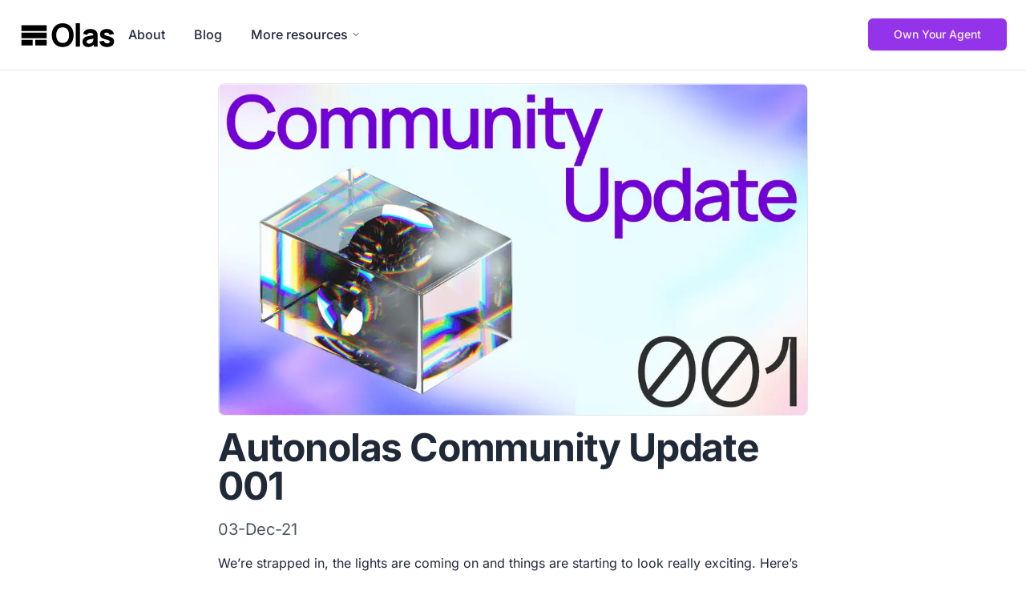

--- FILE ---
content_type: text/html; charset=utf-8
request_url: https://olas.network/blog/autonolas-community-update-001
body_size: 6097
content:
<!DOCTYPE html><html lang="en"><head><meta charSet="utf-8"/><meta name="viewport" content="width=device-width"/><title>Autonolas Community Update 001 | Olas | Co-own AI</title><meta name="title" content="Autonolas Community Update 001 | Olas | Co-own AI"/><meta name="description" content="We’re strapped in, the lights are coming on and things are starting to look really exciting. Here’s the current state of the Autonolas Community. Agent Dev"/><meta property="og:type" content="website"/><meta property="og:url" content="https://olas.network"/><meta property="og:title" content="Autonolas Community Update 001 | Olas | Co-own AI"/><meta property="og:description" content="We’re strapped in, the lights are coming on and things are starting to look really exciting. Here’s the current state of the Autonolas Community. Agent Dev"/><meta property="og:image" content="https://cms-backend.autonolas.tech/uploads/large_img04_51aa7d167a.png"/><meta property="twitter:card" content="summary_large_image"/><meta property="twitter:url" content="https://olas.network"/><meta property="twitter:title" content="Autonolas Community Update 001 | Olas | Co-own AI"/><meta property="twitter:description" content="We’re strapped in, the lights are coming on and things are starting to look really exciting. Here’s the current state of the Autonolas Community. Agent Dev"/><meta property="twitter:image" content="https://cms-backend.autonolas.tech/uploads/large_img04_51aa7d167a.png"/><meta name="next-head-count" content="15"/><link data-next-font="" rel="preconnect" href="/" crossorigin="anonymous"/><link rel="preload" href="/_next/static/css/1d11e3eb2464621b.css" as="style"/><link rel="stylesheet" href="/_next/static/css/1d11e3eb2464621b.css" data-n-g=""/><noscript data-n-css=""></noscript><script defer="" nomodule="" src="/_next/static/chunks/polyfills-42372ed130431b0a.js"></script><script src="/_next/static/chunks/webpack-e81585bb9a6b8f4d.js" defer=""></script><script src="/_next/static/chunks/framework-b0ec748c7a4c483a.js" defer=""></script><script src="/_next/static/chunks/main-d132e20722331156.js" defer=""></script><script src="/_next/static/chunks/pages/_app-adc13266d7a58460.js" defer=""></script><script src="/_next/static/chunks/8304-bdf7625c94dbd131.js" defer=""></script><script src="/_next/static/chunks/6779-4f0fcdf2cf9f2eb8.js" defer=""></script><script src="/_next/static/chunks/2469-8e21162d2f3e4919.js" defer=""></script><script src="/_next/static/chunks/699-b5e483f82bc8c12e.js" defer=""></script><script src="/_next/static/chunks/pages/blog/%5Bid%5D-093cb212f2253683.js" defer=""></script><script src="/_next/static/rfMvyjfNi6NsSKTqWvXC_/_buildManifest.js" defer=""></script><script src="/_next/static/rfMvyjfNi6NsSKTqWvXC_/_ssgManifest.js" defer=""></script></head><body class="text-slate-800"><div id="__next"><header class="sticky top-0 z-50 border-b"><nav class="bg-white px-4 lg:px-6 md:py-2.5 "><div class="flex justify-between md:justify-start items-center mx-auto max-w-screen-xl gap-x-2 gap-y-4 sm:gap-10"><a class="justify-self-start col-span-2" href="/"><img alt="logo" loading="lazy" width="120" height="60" decoding="async" data-nimg="1" class="mx-auto" style="color:transparent" src="/images/olas-logo.svg"/></a><nav aria-label="Main" data-orientation="horizontal" dir="ltr" class="relative z-10 max-w-max flex-1 items-center md:justify-center hidden md:block"><div style="position:relative"><ul data-orientation="horizontal" class="group flex flex-1 list-none items-center justify-center space-x-1" dir="ltr"><li><a class="group inline-flex h-10 w-max items-center justify-center rounded-md bg-background px-4 py-2 text-md font-medium transition-colors hover:bg-accent hover:text-accent-foreground focus:bg-accent focus:text-accent-foreground focus:outline-none disabled:pointer-events-none disabled:opacity-50 data-[active]:bg-accent/50 data-[state=open]:bg-accent/50" href="/about" data-radix-collection-item="">About</a></li><li><a class="group inline-flex h-10 w-max items-center justify-center rounded-md bg-background px-4 py-2 text-md font-medium transition-colors hover:bg-accent hover:text-accent-foreground focus:bg-accent focus:text-accent-foreground focus:outline-none disabled:pointer-events-none disabled:opacity-50 data-[active]:bg-accent/50 data-[state=open]:bg-accent/50" href="/blog" data-radix-collection-item="">Blog</a></li><li><button id="radix-:R2dm:-trigger-radix-:R6qdm:" data-state="closed" aria-expanded="false" aria-controls="radix-:R2dm:-content-radix-:R6qdm:" class="group inline-flex h-10 w-max items-center justify-center rounded-md bg-background px-4 py-2 text-md font-medium transition-colors hover:bg-accent hover:text-accent-foreground focus:bg-accent focus:text-accent-foreground focus:outline-none disabled:pointer-events-none disabled:opacity-50 data-[active]:bg-accent/50 data-[state=open]:bg-accent/50 group" data-radix-collection-item="">More resources<!-- --> <svg xmlns="http://www.w3.org/2000/svg" width="12" height="12" viewBox="0 0 24 24" fill="none" stroke="currentColor" stroke-width="2" stroke-linecap="round" stroke-linejoin="round" class="lucide lucide-chevron-down ml-1 transition duration-200 group-data-[state=open]:rotate-180" aria-hidden="true"><path d="m6 9 6 6 6-6"></path></svg></button></li></ul></div><div class="absolute md:left-0 top-full flex justify-center"></div></nav><nav aria-label="Main" data-orientation="horizontal" dir="ltr" class="md:hidden"><div style="position:relative"><ul data-orientation="horizontal" dir="ltr"><li><button id="radix-:R3dm:-trigger-radix-:Rrdm:" data-state="closed" aria-expanded="false" aria-controls="radix-:R3dm:-content-radix-:Rrdm:" class="flex font-medium items-center group" data-radix-collection-item="">Menu<svg xmlns="http://www.w3.org/2000/svg" width="20" height="20" viewBox="0 0 24 24" fill="none" stroke="currentColor" stroke-width="2" stroke-linecap="round" stroke-linejoin="round" class="lucide lucide-align-justify ml-3 mr-2" aria-hidden="true"><line x1="3" x2="21" y1="6" y2="6"></line><line x1="3" x2="21" y1="12" y2="12"></line><line x1="3" x2="21" y1="18" y2="18"></line></svg></button></li></ul></div><div class="absolute top-full left-0 w-full"><div data-state="open" data-orientation="horizontal" class="relative w-full h-screen"></div></div></nav><a class="items-center justify-center whitespace-nowrap text-sm font-medium transition-colors focus-visible:outline-none focus-visible:ring-1 focus-visible:ring-slate-950 disabled:pointer-events-none disabled:opacity-50 dark:focus-visible:ring-slate-300 bg-purple-600 text-purple-50 shadow hover:bg-purple-900/90 dark:bg-purple-50 dark:text-purple-900 dark:hover:bg-purple-50/90 h-10 rounded-md px-8 hidden md:inline-flex ml-auto" href="/#pearl">Own Your Agent</a></div></nav></header><div class="max-w-3xl mx-auto p-4"><img alt="Autonolas Community Update 001" loading="lazy" width="1000" height="563" decoding="async" data-nimg="1" class="border mb-4 rounded-lg" style="color:transparent" srcSet="/_next/image?url=https%3A%2F%2Fcms-backend.autonolas.tech%2Fuploads%2Flarge_img04_51aa7d167a.png&amp;w=1080&amp;q=75 1x, /_next/image?url=https%3A%2F%2Fcms-backend.autonolas.tech%2Fuploads%2Flarge_img04_51aa7d167a.png&amp;w=2048&amp;q=75 2x" src="/_next/image?url=https%3A%2F%2Fcms-backend.autonolas.tech%2Fuploads%2Flarge_img04_51aa7d167a.png&amp;w=2048&amp;q=75"/><h1 class="text-5xl font-bold text-gray-800 tracking-tight leading-normal mb-4">Autonolas Community Update 001</h1><div class="text-xl font-light text-gray-600 mb-4">03-Dec-21</div><p>We’re strapped in, the lights are coming on and things are starting to look really exciting. Here’s the current state of the Autonolas Community.</p>
<p><a class="text-purple-800 hover:text-blue-800" target="_blank" rel="noopener noreferrer" href="https://www.autonolas.network/academy"><strong>Agent Dev Academy</strong></a> is underway, and the quality-of-experience is looking great. Cohort 1 is setting a high bar! Cofounder <a class="text-purple-800 hover:text-blue-800" target="_blank" rel="noopener noreferrer" href="https://twitter.com/david_enim">David Minarsch</a> sat in recently and had this to say:</p>
<blockquote class="border-l-4 border-gray-800 pl-6 mb-4 italic twitter-tweet"><p lang="en" dir="ltr">Listened in to half an hour of dev conversations in the <a class="text-purple-800 hover:text-blue-800" target="_blank" rel="noopener noreferrer" href="https://twitter.com/autonolas?ref_src=twsrc%5Etfw">@autonolas</a> agent academy yesterday and the questions asked and general level of discussion 🤯. Very bullish on what this cohort is building! We still have space in the second cohort - but not for long: 🏃‍♂️🏃‍♀️🏃</p>— David Minarsch ☴ (@david_enim) <a class="text-purple-800 hover:text-blue-800" target="_blank" rel="noopener noreferrer" href="https://twitter.com/david_enim/status/1461332756097605637?ref_src=twsrc%5Etfw">November 18, 2021</a></blockquote> <script async="" src="https://platform.twitter.com/widgets.js" charSet="utf-8"></script>
<p>We’re currently hosting a <strong>Welcome Call</strong> once a week, Fridays at 1:30pm UTC on <a class="text-purple-800 hover:text-blue-800" target="_blank" rel="noopener noreferrer" href="https://discord.gg/7VY4zV8YBr">Discord</a>. Look out for the post in #general each week or follow us on <a class="text-purple-800 hover:text-blue-800" target="_blank" rel="noopener noreferrer" href="https://twitter.com/autonolas">Twitter</a> for a reminder. It’s a great opportunity to introduce yourself, ask specific questions and throw ideas our way.</p>
<p><strong>We recently</strong> <a class="text-purple-800 hover:text-blue-800" target="_blank" rel="noopener noreferrer" href="https://autonolas.network/posts/1"><strong>ran our first blog post</strong></a><strong>,</strong> if you haven’t read it yet, go check it out! It’s a great overview of how we see the crypto space broadly, and why we’ve identified autonomy as the key to unlocking an entirely new world of crypto apps, and revolutionizing the ones we already have.</p>
<p><strong>Our POC oracle</strong> is up and running stably as we prepare to move to larger test deployments. You can <a class="text-purple-800 hover:text-blue-800" target="_blank" rel="noopener noreferrer" href="https://ropsten.etherscan.io/address/0xb555e44648f6ff759f64a5b451ab845b0450ea57#internaltx">check it out</a> now. You can expect the latest BTC average price calculated by the agents here: under “latestRoundData”, listed as the “answer”.</p>
<p>It has 18 decimals so you need to divide the answer by 10¹⁸ to get the BTC price.</p>
<p>Note that as it’s a staging deployment, we guarantee no uptime at the moment.</p>
<p><strong>Internally, the Valory team</strong> is growing. Having begun with 8 team members in September, we now have 16 team members in 12 countries. Latest hires include a dedicated Developer Relations person, a Senior Cryptography Engineer and a Python Engineer.</p>
<p><strong>Thanks for getting involved!</strong> We’ve been sharing previews of what we’re working on with the community and getting some <strong>great</strong> feedback. We’re very interested in your thoughts on design, communication, strategy and more, so for those without hard technical skills, there’s already space to get involved — and much more to come.</p>
<p>Questions? Comments? @mention us on Twitter, or DM @maybrier on <a class="text-purple-800 hover:text-blue-800" target="_blank" rel="noopener noreferrer" href="https://discord.gg/7VY4zV8YBr">Discord.</a></p></div><footer class="bg-white px-4 lg:px-6 py-16"><div class="mx-auto max-w-screen-xl flex max-lg:flex-col gap-8 xl:gap-12 border-b-1.5 pb-12 mb-6 text-slate-700"><div class="block md:flex lg:block justify-between md:justify-start"><div class=""><a class="block mb-3" href="/"><img alt="logo" loading="lazy" width="120" height="60" decoding="async" data-nimg="1" style="color:transparent" src="/images/olas-logo.svg"/></a><span class="whitespace-nowrap">The Network for Co-owning AI</span></div><div class="flex w-full gap-2 items-center max-sm:mt-6 md:justify-end lg:justify-start lg:items-start lg:mt-6"><a href="https://x.com/autonolas" target="_blank" rel="noopener noreferrer" class="rounded-full hover:bg-slate-100"><img alt="Twitter" loading="lazy" width="40" height="40" decoding="async" data-nimg="1" class="hover:filter hover:brightness-0" style="color:transparent" src="/images/footer/x.svg"/></a><a href="https://discord.com/invite/BQzYqhjGjQ" target="_blank" rel="noopener noreferrer" class="rounded-full hover:bg-slate-100"><img alt="Discord" loading="lazy" width="40" height="40" decoding="async" data-nimg="1" class="hover:filter hover:brightness-0" style="color:transparent" src="/images/footer/discord.svg"/></a><a href="https://www.coingecko.com/en/coins/autonolas" target="_blank" rel="noopener noreferrer" class="rounded-full hover:bg-slate-100"><img alt="Coingecko" loading="lazy" width="40" height="40" decoding="async" data-nimg="1" class="hover:filter hover:brightness-0" style="color:transparent" src="/images/footer/coingecko.svg"/></a><a href="https://coinmarketcap.com/currencies/autonolas/" target="_blank" rel="noopener noreferrer" class="rounded-full hover:bg-slate-100"><img alt="Coinmarketcap" loading="lazy" width="40" height="40" decoding="async" data-nimg="1" class="hover:filter hover:brightness-0" style="color:transparent" src="/images/footer/cmc.svg"/></a><a href="https://www.youtube.com/@autonolas" target="_blank" rel="noopener noreferrer" class="rounded-full hover:bg-slate-100"><img alt="YouTube" loading="lazy" width="40" height="40" decoding="async" data-nimg="1" class="hover:filter hover:brightness-0" style="color:transparent" src="/images/footer/youtube.svg"/></a></div></div><div class="grid max-sm:grid-cols-1 grid-cols-2 xl:flex md:flex-row max-xl:gap-y-8 gap-x-12 w-full flex-wrap"><div><span class="block font-semibold">For Users</span><div class="flex flex-col gap-3 py-3"><span class="contents"><a class="hover:text-black" href="https://pearl.you/"><span class="whitespace-nowrap"><span class="whitespace-normal">Pearl: The “AI Agent App Store”</span> </span></a></span><span class="contents"><a class="hover:text-black" href="/mech-marketplace"><span class="whitespace-nowrap"><span class="whitespace-normal">Mech Marketplace: The &quot;AI Agent Bazaar&quot;</span> </span></a></span><span class="contents"><a class="hover:text-black" href="/olas-token"><span class="whitespace-nowrap"><span class="whitespace-normal">OLAS Token</span> </span></a></span></div></div><div><span class="block font-semibold">DAO</span><div class="flex flex-col gap-3 py-3"><span class="contents"><a class="hover:text-black" href="/contribute"><span class="whitespace-nowrap"><span class="whitespace-normal">Contribute</span> </span></a></span><span class="contents"><a class="hover:text-black" href="/launch"><span class="whitespace-nowrap"><span class="whitespace-normal">Launch</span> </span></a></span><span class="contents"><a class="hover:text-black" href="/build"><span class="whitespace-nowrap"><span class="whitespace-normal">Build</span> </span></a></span><span class="contents"><a class="hover:text-black" href="/operate"><span class="whitespace-nowrap"><span class="whitespace-normal">Operate</span> </span></a></span><span class="contents"><a class="hover:text-black" href="/bond"><span class="whitespace-nowrap"><span class="whitespace-normal">Bond</span> </span></a></span><span class="contents"><a class="hover:text-black" href="/govern"><span class="whitespace-nowrap"><span class="whitespace-normal">Govern</span> </span></a></span><span class="contents"><a href="https://gateway.autonolas.tech/ipfs/bafybeibrhz6hnxsxcbv7dkzerq4chssotexb276pidzwclbytzj7m4t47u" class="hover:text-black" target="_blank" rel="noopener noreferrer"><span class="whitespace-nowrap"><span class="whitespace-normal">Constitution</span> <svg xmlns="http://www.w3.org/2000/svg" width="8" height="8" viewBox="0 0 24 24" fill="none" stroke="currentColor" stroke-width="2" stroke-linecap="round" stroke-linejoin="round" class="lucide lucide-move-up-right ml-1 inline"><path d="M13 5H19V11"></path><path d="M19 5L5 19"></path></svg></span></a></span></div></div><div><span class="block font-semibold">Resources</span><div class="flex flex-col gap-3 py-3"><span class="contents"><a class="hover:text-black" href="/blog"><span class="whitespace-nowrap"><span class="whitespace-normal">Blog</span> </span></a></span><span class="contents"><a class="hover:text-black" href="/faq"><span class="whitespace-nowrap"><span class="whitespace-normal">FAQ</span> </span></a></span><span class="contents"><a class="hover:text-black" href="https://docs.olas.network"><span class="whitespace-nowrap"><span class="whitespace-normal">Docs</span> </span></a></span><span class="contents"><a class="hover:text-black" href="/quarterly-updates"><span class="whitespace-nowrap"><span class="whitespace-normal">Quarterly Updates</span> </span></a></span><span class="contents"><a class="hover:text-black" href="/agents-unleashed"><span class="whitespace-nowrap"><span class="whitespace-normal">Agents Unleashed</span> </span></a></span><span class="contents"><a class="hover:text-black" href="/videos"><span class="whitespace-nowrap"><span class="whitespace-normal">Videos &amp; Podcasts</span> </span></a></span><span class="contents"><a class="hover:text-black" href="/hackathons"><span class="whitespace-nowrap"><span class="whitespace-normal">Hackathons</span> </span></a></span><span class="contents"><a class="hover:text-black" href="/roadmap"><span class="whitespace-nowrap"><span class="whitespace-normal">Roadmap</span> </span></a></span><span class="contents"><a class="hover:text-black" href="/timeline"><span class="whitespace-nowrap"><span class="whitespace-normal">Timeline</span> </span></a></span><span class="contents"><a class="hover:text-black" href="/stack"><span class="whitespace-nowrap"><span class="whitespace-normal">Stack</span> </span></a></span></div></div><div><span class="block font-semibold">More</span><div class="flex flex-col gap-3 py-3"><span class="contents"><a class="hover:text-black" href="/about"><span class="whitespace-nowrap"><span class="whitespace-normal">About</span> </span></a></span><span class="contents"><a class="hover:text-black" href="/staking"><span class="whitespace-nowrap"><span class="whitespace-normal">Staking</span> </span></a></span><span class="contents"><a class="hover:text-black" href="/documents/whitepaper/Whitepaper%20v1.0.pdf"><span class="whitespace-nowrap"><span class="whitespace-normal">Whitepaper</span> </span></a></span><span class="contents"><a class="hover:text-black" href="/olas-token"><span class="whitespace-nowrap"><span class="whitespace-normal">Tokenomics</span> </span></a></span><span class="contents"><a href="https://github.com/contentwillvary/brand-and-press-kit-olas/blob/main/README.md" class="hover:text-black" target="_blank" rel="noopener noreferrer"><span class="whitespace-nowrap"><span class="whitespace-normal">Brand Kit</span> <svg xmlns="http://www.w3.org/2000/svg" width="8" height="8" viewBox="0 0 24 24" fill="none" stroke="currentColor" stroke-width="2" stroke-linecap="round" stroke-linejoin="round" class="lucide lucide-move-up-right ml-1 inline"><path d="M13 5H19V11"></path><path d="M19 5L5 19"></path></svg></span></a></span></div></div></div></div><div class="text-center text-slate-500">© Olas DAO 2026 • <a class="hover:text-black" href="/disclaimer">Disclaimer &amp; Privacy Policy</a></div></footer></div><script id="__NEXT_DATA__" type="application/json">{"props":{"pageProps":{"blog":{"id":3,"attributes":{"title":"Autonolas Community Update 001","datePublished":"2021-12-03","subtitle":"If You’re Reading This, You’re Early Edition","author":null,"body":"We’re strapped in, the lights are coming on and things are starting to look really exciting. Here’s the current state of the Autonolas Community.\n\n[**Agent Dev Academy**](https://www.autonolas.network/academy) is underway, and the quality-of-experience is looking great. Cohort 1 is setting a high bar! Cofounder [David Minarsch](https://twitter.com/david_enim) sat in recently and had this to say:\n\n\u003cblockquote class=\"twitter-tweet\"\u003e\u003cp lang=\"en\" dir=\"ltr\"\u003eListened in to half an hour of dev conversations in the \u003ca href=\"https://twitter.com/autonolas?ref_src=twsrc%5Etfw\"\u003e@autonolas\u003c/a\u003e agent academy yesterday and the questions asked and general level of discussion 🤯. Very bullish on what this cohort is building! We still have space in the second cohort - but not for long: 🏃‍♂️🏃‍♀️🏃\u003c/p\u003e\u0026mdash; David Minarsch ☴ (@david_enim) \u003ca href=\"https://twitter.com/david_enim/status/1461332756097605637?ref_src=twsrc%5Etfw\"\u003eNovember 18, 2021\u003c/a\u003e\u003c/blockquote\u003e \u003cscript async src=\"https://platform.twitter.com/widgets.js\" charset=\"utf-8\"\u003e\u003c/script\u003e\n\nWe’re currently hosting a **Welcome Call** once a week, Fridays at 1:30pm UTC on [Discord](https://discord.gg/7VY4zV8YBr). Look out for the post in #general each week or follow us on [Twitter](https://twitter.com/autonolas) for a reminder. It’s a great opportunity to introduce yourself, ask specific questions and throw ideas our way.\n\n**We recently** [**ran our first blog post**](https://autonolas.network/posts/1)**,** if you haven’t read it yet, go check it out! It’s a great overview of how we see the crypto space broadly, and why we’ve identified autonomy as the key to unlocking an entirely new world of crypto apps, and revolutionizing the ones we already have.\n\n**Our POC oracle** is up and running stably as we prepare to move to larger test deployments. You can [check it out](https://ropsten.etherscan.io/address/0xb555e44648f6ff759f64a5b451ab845b0450ea57#internaltx) now. You can expect the latest BTC average price calculated by the agents here: under “latestRoundData”, listed as the “answer”.\n\nIt has 18 decimals so you need to divide the answer by 10¹⁸ to get the BTC price.\n\nNote that as it’s a staging deployment, we guarantee no uptime at the moment.\n\n**Internally, the Valory team** is growing. Having begun with 8 team members in September, we now have 16 team members in 12 countries. Latest hires include a dedicated Developer Relations person, a Senior Cryptography Engineer and a Python Engineer.\n\n**Thanks for getting involved!** We’ve been sharing previews of what we’re working on with the community and getting some **great** feedback. We’re very interested in your thoughts on design, communication, strategy and more, so for those without hard technical skills, there’s already space to get involved — and much more to come.\n\nQuestions? Comments? @mention us on Twitter, or DM @maybrier on [Discord.](https://discord.gg/7VY4zV8YBr)\n","slug":"autonolas-community-update-001","createdAt":"2022-06-23T15:11:44.384Z","updatedAt":"2022-10-25T11:53:56.574Z","publishedAt":"2022-06-26T12:48:38.964Z","headerImage":{"data":[{"id":166,"attributes":{"name":"img04.png","alternativeText":"img04.png","caption":"img04.png","width":1200,"height":675,"formats":{"large":{"ext":".png","url":"/uploads/large_img04_51aa7d167a.png","hash":"large_img04_51aa7d167a","mime":"image/png","name":"large_img04.png","path":null,"size":705.89,"width":1000,"height":563},"small":{"ext":".png","url":"/uploads/small_img04_51aa7d167a.png","hash":"small_img04_51aa7d167a","mime":"image/png","name":"small_img04.png","path":null,"size":195.49,"width":500,"height":281},"medium":{"ext":".png","url":"/uploads/medium_img04_51aa7d167a.png","hash":"medium_img04_51aa7d167a","mime":"image/png","name":"medium_img04.png","path":null,"size":410.19,"width":750,"height":422},"thumbnail":{"ext":".png","url":"/uploads/thumbnail_img04_51aa7d167a.png","hash":"thumbnail_img04_51aa7d167a","mime":"image/png","name":"thumbnail_img04.png","path":null,"size":59.54,"width":245,"height":138}},"hash":"img04_51aa7d167a","ext":".png","mime":"image/png","size":178.84,"url":"/uploads/img04_51aa7d167a.png","previewUrl":null,"provider":"local","provider_metadata":null,"createdAt":"2022-07-04T16:53:48.293Z","updatedAt":"2022-07-04T16:53:48.293Z"}}]},"funnel":{"data":null}}}},"__N_SSP":true},"page":"/blog/[id]","query":{"id":"autonolas-community-update-001"},"buildId":"rfMvyjfNi6NsSKTqWvXC_","isFallback":false,"isExperimentalCompile":false,"gssp":true,"scriptLoader":[]}</script></body></html>

--- FILE ---
content_type: text/css; charset=utf-8
request_url: https://olas.network/_next/static/css/1d11e3eb2464621b.css
body_size: 14984
content:
@font-face{font-family:Inter;font-style:normal;font-display:swap;font-weight:400;src:url(/_next/static/media/inter-cyrillic-ext-400-normal.2440d5f8.woff2) format("woff2"),url(/_next/static/media/inter-cyrillic-ext-400-normal.2f7e2d5f.woff) format("woff");unicode-range:u+0460-052f,u+1c80-1c8a,u+20b4,u+2de0-2dff,u+a640-a69f,u+fe2e-fe2f}@font-face{font-family:Inter;font-style:normal;font-display:swap;font-weight:400;src:url(/_next/static/media/inter-cyrillic-400-normal.547767ef.woff2) format("woff2"),url(/_next/static/media/inter-cyrillic-400-normal.155d25e8.woff) format("woff");unicode-range:u+0301,u+0400-045f,u+0490-0491,u+04b0-04b1,u+2116}@font-face{font-family:Inter;font-style:normal;font-display:swap;font-weight:400;src:url(/_next/static/media/inter-greek-ext-400-normal.f8992900.woff2) format("woff2"),url(/_next/static/media/inter-greek-ext-400-normal.f18bf187.woff) format("woff");unicode-range:u+1f??}@font-face{font-family:Inter;font-style:normal;font-display:swap;font-weight:400;src:url(/_next/static/media/inter-greek-400-normal.573bacd1.woff2) format("woff2"),url(/_next/static/media/inter-greek-400-normal.c753a7cd.woff) format("woff");unicode-range:u+0370-0377,u+037a-037f,u+0384-038a,u+038c,u+038e-03a1,u+03a3-03ff}@font-face{font-family:Inter;font-style:normal;font-display:swap;font-weight:400;src:url(/_next/static/media/inter-vietnamese-400-normal.de4fc44f.woff2) format("woff2"),url(/_next/static/media/inter-vietnamese-400-normal.a9dd2faf.woff) format("woff");unicode-range:u+0102-0103,u+0110-0111,u+0128-0129,u+0168-0169,u+01a0-01a1,u+01af-01b0,u+0300-0301,u+0303-0304,u+0308-0309,u+0323,u+0329,u+1ea0-1ef9,u+20ab}@font-face{font-family:Inter;font-style:normal;font-display:swap;font-weight:400;src:url(/_next/static/media/inter-latin-ext-400-normal.32a25442.woff2) format("woff2"),url(/_next/static/media/inter-latin-ext-400-normal.4edcaace.woff) format("woff");unicode-range:u+0100-02ba,u+02bd-02c5,u+02c7-02cc,u+02ce-02d7,u+02dd-02ff,u+0304,u+0308,u+0329,u+1d00-1dbf,u+1e00-1e9f,u+1ef2-1eff,u+2020,u+20a0-20ab,u+20ad-20c0,u+2113,u+2c60-2c7f,u+a720-a7ff}@font-face{font-family:Inter;font-style:normal;font-display:swap;font-weight:400;src:url(/_next/static/media/inter-latin-400-normal.ef6d3f52.woff2) format("woff2"),url(/_next/static/media/inter-latin-400-normal.2c7a775c.woff) format("woff");unicode-range:u+00??,u+0131,u+0152-0153,u+02bb-02bc,u+02c6,u+02da,u+02dc,u+0304,u+0308,u+0329,u+2000-206f,u+20ac,u+2122,u+2191,u+2193,u+2212,u+2215,u+feff,u+fffd}@font-face{font-family:Inter;font-style:normal;font-display:swap;font-weight:500;src:url(/_next/static/media/inter-cyrillic-ext-500-normal.d8f535fc.woff2) format("woff2"),url(/_next/static/media/inter-cyrillic-ext-500-normal.d112b22c.woff) format("woff");unicode-range:u+0460-052f,u+1c80-1c8a,u+20b4,u+2de0-2dff,u+a640-a69f,u+fe2e-fe2f}@font-face{font-family:Inter;font-style:normal;font-display:swap;font-weight:500;src:url(/_next/static/media/inter-cyrillic-500-normal.5ec9103b.woff2) format("woff2"),url(/_next/static/media/inter-cyrillic-500-normal.6b846965.woff) format("woff");unicode-range:u+0301,u+0400-045f,u+0490-0491,u+04b0-04b1,u+2116}@font-face{font-family:Inter;font-style:normal;font-display:swap;font-weight:500;src:url(/_next/static/media/inter-greek-ext-500-normal.5fe403a5.woff2) format("woff2"),url(/_next/static/media/inter-greek-ext-500-normal.15398cd6.woff) format("woff");unicode-range:u+1f??}@font-face{font-family:Inter;font-style:normal;font-display:swap;font-weight:500;src:url(/_next/static/media/inter-greek-500-normal.947d4ab3.woff2) format("woff2"),url(/_next/static/media/inter-greek-500-normal.e66131f5.woff) format("woff");unicode-range:u+0370-0377,u+037a-037f,u+0384-038a,u+038c,u+038e-03a1,u+03a3-03ff}@font-face{font-family:Inter;font-style:normal;font-display:swap;font-weight:500;src:url(/_next/static/media/inter-vietnamese-500-normal.7c0a695f.woff2) format("woff2"),url(/_next/static/media/inter-vietnamese-500-normal.a3a73b95.woff) format("woff");unicode-range:u+0102-0103,u+0110-0111,u+0128-0129,u+0168-0169,u+01a0-01a1,u+01af-01b0,u+0300-0301,u+0303-0304,u+0308-0309,u+0323,u+0329,u+1ea0-1ef9,u+20ab}@font-face{font-family:Inter;font-style:normal;font-display:swap;font-weight:500;src:url(/_next/static/media/inter-latin-ext-500-normal.d9b491de.woff2) format("woff2"),url(/_next/static/media/inter-latin-ext-500-normal.a19a84a6.woff) format("woff");unicode-range:u+0100-02ba,u+02bd-02c5,u+02c7-02cc,u+02ce-02d7,u+02dd-02ff,u+0304,u+0308,u+0329,u+1d00-1dbf,u+1e00-1e9f,u+1ef2-1eff,u+2020,u+20a0-20ab,u+20ad-20c0,u+2113,u+2c60-2c7f,u+a720-a7ff}@font-face{font-family:Inter;font-style:normal;font-display:swap;font-weight:500;src:url(/_next/static/media/inter-latin-500-normal.b7b43ace.woff2) format("woff2"),url(/_next/static/media/inter-latin-500-normal.cb4c8ceb.woff) format("woff");unicode-range:u+00??,u+0131,u+0152-0153,u+02bb-02bc,u+02c6,u+02da,u+02dc,u+0304,u+0308,u+0329,u+2000-206f,u+20ac,u+2122,u+2191,u+2193,u+2212,u+2215,u+feff,u+fffd}@font-face{font-family:Inter;font-style:normal;font-display:swap;font-weight:600;src:url(/_next/static/media/inter-cyrillic-ext-600-normal.dd95b020.woff2) format("woff2"),url(/_next/static/media/inter-cyrillic-ext-600-normal.7817fa57.woff) format("woff");unicode-range:u+0460-052f,u+1c80-1c8a,u+20b4,u+2de0-2dff,u+a640-a69f,u+fe2e-fe2f}@font-face{font-family:Inter;font-style:normal;font-display:swap;font-weight:600;src:url(/_next/static/media/inter-cyrillic-600-normal.8c69e1bb.woff2) format("woff2"),url(/_next/static/media/inter-cyrillic-600-normal.1cf09d31.woff) format("woff");unicode-range:u+0301,u+0400-045f,u+0490-0491,u+04b0-04b1,u+2116}@font-face{font-family:Inter;font-style:normal;font-display:swap;font-weight:600;src:url(/_next/static/media/inter-greek-ext-600-normal.d05f940f.woff2) format("woff2"),url(/_next/static/media/inter-greek-ext-600-normal.e7a185cc.woff) format("woff");unicode-range:u+1f??}@font-face{font-family:Inter;font-style:normal;font-display:swap;font-weight:600;src:url(/_next/static/media/inter-greek-600-normal.ee808ffe.woff2) format("woff2"),url(/_next/static/media/inter-greek-600-normal.f2d09137.woff) format("woff");unicode-range:u+0370-0377,u+037a-037f,u+0384-038a,u+038c,u+038e-03a1,u+03a3-03ff}@font-face{font-family:Inter;font-style:normal;font-display:swap;font-weight:600;src:url(/_next/static/media/inter-vietnamese-600-normal.9d518599.woff2) format("woff2"),url(/_next/static/media/inter-vietnamese-600-normal.c5ce3fcb.woff) format("woff");unicode-range:u+0102-0103,u+0110-0111,u+0128-0129,u+0168-0169,u+01a0-01a1,u+01af-01b0,u+0300-0301,u+0303-0304,u+0308-0309,u+0323,u+0329,u+1ea0-1ef9,u+20ab}@font-face{font-family:Inter;font-style:normal;font-display:swap;font-weight:600;src:url(/_next/static/media/inter-latin-ext-600-normal.38b075d8.woff2) format("woff2"),url(/_next/static/media/inter-latin-ext-600-normal.49faa47a.woff) format("woff");unicode-range:u+0100-02ba,u+02bd-02c5,u+02c7-02cc,u+02ce-02d7,u+02dd-02ff,u+0304,u+0308,u+0329,u+1d00-1dbf,u+1e00-1e9f,u+1ef2-1eff,u+2020,u+20a0-20ab,u+20ad-20c0,u+2113,u+2c60-2c7f,u+a720-a7ff}@font-face{font-family:Inter;font-style:normal;font-display:swap;font-weight:600;src:url(/_next/static/media/inter-latin-600-normal.8fb1a964.woff2) format("woff2"),url(/_next/static/media/inter-latin-600-normal.ce0f5f43.woff) format("woff");unicode-range:u+00??,u+0131,u+0152-0153,u+02bb-02bc,u+02c6,u+02da,u+02dc,u+0304,u+0308,u+0329,u+2000-206f,u+20ac,u+2122,u+2191,u+2193,u+2212,u+2215,u+feff,u+fffd}@font-face{font-family:Inter;font-style:normal;font-display:swap;font-weight:700;src:url(/_next/static/media/inter-cyrillic-ext-700-normal.94d4fa7d.woff2) format("woff2"),url(/_next/static/media/inter-cyrillic-ext-700-normal.a454a69f.woff) format("woff");unicode-range:u+0460-052f,u+1c80-1c8a,u+20b4,u+2de0-2dff,u+a640-a69f,u+fe2e-fe2f}@font-face{font-family:Inter;font-style:normal;font-display:swap;font-weight:700;src:url(/_next/static/media/inter-cyrillic-700-normal.9ce56ec3.woff2) format("woff2"),url(/_next/static/media/inter-cyrillic-700-normal.3ae9e273.woff) format("woff");unicode-range:u+0301,u+0400-045f,u+0490-0491,u+04b0-04b1,u+2116}@font-face{font-family:Inter;font-style:normal;font-display:swap;font-weight:700;src:url(/_next/static/media/inter-greek-ext-700-normal.411652e2.woff2) format("woff2"),url(/_next/static/media/inter-greek-ext-700-normal.b9d71c77.woff) format("woff");unicode-range:u+1f??}@font-face{font-family:Inter;font-style:normal;font-display:swap;font-weight:700;src:url(/_next/static/media/inter-greek-700-normal.a094cf2b.woff2) format("woff2"),url(/_next/static/media/inter-greek-700-normal.7cdea0fb.woff) format("woff");unicode-range:u+0370-0377,u+037a-037f,u+0384-038a,u+038c,u+038e-03a1,u+03a3-03ff}@font-face{font-family:Inter;font-style:normal;font-display:swap;font-weight:700;src:url(/_next/static/media/inter-vietnamese-700-normal.c48feea2.woff2) format("woff2"),url(/_next/static/media/inter-vietnamese-700-normal.d9926008.woff) format("woff");unicode-range:u+0102-0103,u+0110-0111,u+0128-0129,u+0168-0169,u+01a0-01a1,u+01af-01b0,u+0300-0301,u+0303-0304,u+0308-0309,u+0323,u+0329,u+1ea0-1ef9,u+20ab}@font-face{font-family:Inter;font-style:normal;font-display:swap;font-weight:700;src:url(/_next/static/media/inter-latin-ext-700-normal.eb37b59d.woff2) format("woff2"),url(/_next/static/media/inter-latin-ext-700-normal.bf50e2d6.woff) format("woff");unicode-range:u+0100-02ba,u+02bd-02c5,u+02c7-02cc,u+02ce-02d7,u+02dd-02ff,u+0304,u+0308,u+0329,u+1d00-1dbf,u+1e00-1e9f,u+1ef2-1eff,u+2020,u+20a0-20ab,u+20ad-20c0,u+2113,u+2c60-2c7f,u+a720-a7ff}@font-face{font-family:Inter;font-style:normal;font-display:swap;font-weight:700;src:url(/_next/static/media/inter-latin-700-normal.7c3e92e6.woff2) format("woff2"),url(/_next/static/media/inter-latin-700-normal.231cfd86.woff) format("woff");unicode-range:u+00??,u+0131,u+0152-0153,u+02bb-02bc,u+02c6,u+02da,u+02dc,u+0304,u+0308,u+0329,u+2000-206f,u+20ac,u+2122,u+2191,u+2193,u+2212,u+2215,u+feff,u+fffd}@font-face{font-family:Inter;font-style:normal;font-display:swap;font-weight:800;src:url(/_next/static/media/inter-cyrillic-ext-800-normal.1c9e8f72.woff2) format("woff2"),url(/_next/static/media/inter-cyrillic-ext-800-normal.5dcea30b.woff) format("woff");unicode-range:u+0460-052f,u+1c80-1c8a,u+20b4,u+2de0-2dff,u+a640-a69f,u+fe2e-fe2f}@font-face{font-family:Inter;font-style:normal;font-display:swap;font-weight:800;src:url(/_next/static/media/inter-cyrillic-800-normal.0e80493d.woff2) format("woff2"),url(/_next/static/media/inter-cyrillic-800-normal.cdf514bc.woff) format("woff");unicode-range:u+0301,u+0400-045f,u+0490-0491,u+04b0-04b1,u+2116}@font-face{font-family:Inter;font-style:normal;font-display:swap;font-weight:800;src:url(/_next/static/media/inter-greek-ext-800-normal.95d04d18.woff2) format("woff2"),url(/_next/static/media/inter-greek-ext-800-normal.616ca182.woff) format("woff");unicode-range:u+1f??}@font-face{font-family:Inter;font-style:normal;font-display:swap;font-weight:800;src:url(/_next/static/media/inter-greek-800-normal.fe474d33.woff2) format("woff2"),url(/_next/static/media/inter-greek-800-normal.5f113010.woff) format("woff");unicode-range:u+0370-0377,u+037a-037f,u+0384-038a,u+038c,u+038e-03a1,u+03a3-03ff}@font-face{font-family:Inter;font-style:normal;font-display:swap;font-weight:800;src:url(/_next/static/media/inter-vietnamese-800-normal.922627b4.woff2) format("woff2"),url(/_next/static/media/inter-vietnamese-800-normal.d7992817.woff) format("woff");unicode-range:u+0102-0103,u+0110-0111,u+0128-0129,u+0168-0169,u+01a0-01a1,u+01af-01b0,u+0300-0301,u+0303-0304,u+0308-0309,u+0323,u+0329,u+1ea0-1ef9,u+20ab}@font-face{font-family:Inter;font-style:normal;font-display:swap;font-weight:800;src:url(/_next/static/media/inter-latin-ext-800-normal.25d8eff3.woff2) format("woff2"),url(/_next/static/media/inter-latin-ext-800-normal.3359cc45.woff) format("woff");unicode-range:u+0100-02ba,u+02bd-02c5,u+02c7-02cc,u+02ce-02d7,u+02dd-02ff,u+0304,u+0308,u+0329,u+1d00-1dbf,u+1e00-1e9f,u+1ef2-1eff,u+2020,u+20a0-20ab,u+20ad-20c0,u+2113,u+2c60-2c7f,u+a720-a7ff}@font-face{font-family:Inter;font-style:normal;font-display:swap;font-weight:800;src:url(/_next/static/media/inter-latin-800-normal.95045d68.woff2) format("woff2"),url(/_next/static/media/inter-latin-800-normal.cbc721b6.woff) format("woff");unicode-range:u+00??,u+0131,u+0152-0153,u+02bb-02bc,u+02c6,u+02da,u+02dc,u+0304,u+0308,u+0329,u+2000-206f,u+20ac,u+2122,u+2191,u+2193,u+2212,u+2215,u+feff,u+fffd}
/*
! tailwindcss v3.3.2 | MIT License | https://tailwindcss.com
*/*,:after,:before{box-sizing:border-box;border:0 solid #e5e7eb}:after,:before{--tw-content:""}html{line-height:1.5;-webkit-text-size-adjust:100%;-moz-tab-size:4;-o-tab-size:4;tab-size:4;font-family:Inter,ui-sans-serif,system-ui,-apple-system,BlinkMacSystemFont,Segoe UI,Roboto,Helvetica Neue,Arial,Noto Sans,sans-serif,Apple Color Emoji,Segoe UI Emoji,Segoe UI Symbol,Noto Color Emoji;font-feature-settings:normal;font-variation-settings:normal}body{margin:0;line-height:inherit}hr{height:0;color:inherit;border-top-width:1px}abbr:where([title]){-webkit-text-decoration:underline dotted;text-decoration:underline dotted}h1,h2,h3,h4,h5,h6{font-size:inherit;font-weight:inherit}a{color:inherit;text-decoration:inherit}b,strong{font-weight:bolder}code,kbd,pre,samp{font-family:ui-monospace,SFMono-Regular,Menlo,Monaco,Consolas,Liberation Mono,Courier New,monospace;font-size:1em}small{font-size:80%}sub,sup{font-size:75%;line-height:0;position:relative;vertical-align:baseline}sub{bottom:-.25em}sup{top:-.5em}table{text-indent:0;border-color:inherit;border-collapse:collapse}button,input,optgroup,select,textarea{font-family:inherit;font-size:100%;font-weight:inherit;line-height:inherit;color:inherit;margin:0;padding:0}button,select{text-transform:none}[type=button],[type=reset],[type=submit],button{-webkit-appearance:button;background-color:transparent;background-image:none}:-moz-focusring{outline:auto}:-moz-ui-invalid{box-shadow:none}progress{vertical-align:baseline}::-webkit-inner-spin-button,::-webkit-outer-spin-button{height:auto}[type=search]{-webkit-appearance:textfield;outline-offset:-2px}::-webkit-search-decoration{-webkit-appearance:none}::-webkit-file-upload-button{-webkit-appearance:button;font:inherit}summary{display:list-item}blockquote,dd,dl,figure,h1,h2,h3,h4,h5,h6,hr,p,pre{margin:0}fieldset{margin:0}fieldset,legend{padding:0}menu,ol,ul{list-style:none;margin:0;padding:0}textarea{resize:vertical}input::-moz-placeholder,textarea::-moz-placeholder{opacity:1;color:#9ca3af}input::placeholder,textarea::placeholder{opacity:1;color:#9ca3af}[role=button],button{cursor:pointer}:disabled{cursor:default}audio,canvas,embed,iframe,img,object,svg,video{display:block;vertical-align:middle}img,video{max-width:100%;height:auto}[hidden]{display:none}[data-scroll-behavior=smooth],body,html{scroll-behavior:smooth}:root{--background:0 0% 100%;--foreground:222.2 84% 4.9%;--card:0 0% 100%;--card-foreground:222.2 84% 4.9%;--popover:0 0% 100%;--popover-foreground:222.2 84% 4.9%;--primary:222.2 47.4% 11.2%;--primary-foreground:210 40% 98%;--secondary:210 40% 96.1%;--secondary-foreground:222.2 47.4% 11.2%;--muted:210 40% 96.1%;--muted-foreground:215.4 16.3% 46.9%;--accent:210 40% 96.1%;--accent-foreground:222.2 47.4% 11.2%;--destructive:0 84.2% 60.2%;--destructive-foreground:210 40% 98%;--border:214.3 31.8% 91.4%;--input:214.3 31.8% 91.4%;--ring:222.2 84% 4.9%;--radius:0.5rem}.dark{--background:222.2 84% 4.9%;--foreground:210 40% 98%;--card:222.2 84% 4.9%;--card-foreground:210 40% 98%;--popover:222.2 84% 4.9%;--popover-foreground:210 40% 98%;--primary:210 40% 98%;--primary-foreground:222.2 47.4% 11.2%;--secondary:217.2 32.6% 17.5%;--secondary-foreground:210 40% 98%;--muted:217.2 32.6% 17.5%;--muted-foreground:215 20.2% 65.1%;--accent:217.2 32.6% 17.5%;--accent-foreground:210 40% 98%;--destructive:0 62.8% 30.6%;--destructive-foreground:210 40% 98%;--border:217.2 32.6% 17.5%;--input:217.2 32.6% 17.5%;--ring:212.7 26.8% 83.9%}*,:after,:before{--tw-border-spacing-x:0;--tw-border-spacing-y:0;--tw-translate-x:0;--tw-translate-y:0;--tw-rotate:0;--tw-skew-x:0;--tw-skew-y:0;--tw-scale-x:1;--tw-scale-y:1;--tw-pan-x: ;--tw-pan-y: ;--tw-pinch-zoom: ;--tw-scroll-snap-strictness:proximity;--tw-gradient-from-position: ;--tw-gradient-via-position: ;--tw-gradient-to-position: ;--tw-ordinal: ;--tw-slashed-zero: ;--tw-numeric-figure: ;--tw-numeric-spacing: ;--tw-numeric-fraction: ;--tw-ring-inset: ;--tw-ring-offset-width:0px;--tw-ring-offset-color:#fff;--tw-ring-color:rgba(59,130,246,.5);--tw-ring-offset-shadow:0 0 #0000;--tw-ring-shadow:0 0 #0000;--tw-shadow:0 0 #0000;--tw-shadow-colored:0 0 #0000;--tw-blur: ;--tw-brightness: ;--tw-contrast: ;--tw-grayscale: ;--tw-hue-rotate: ;--tw-invert: ;--tw-saturate: ;--tw-sepia: ;--tw-drop-shadow: ;--tw-backdrop-blur: ;--tw-backdrop-brightness: ;--tw-backdrop-contrast: ;--tw-backdrop-grayscale: ;--tw-backdrop-hue-rotate: ;--tw-backdrop-invert: ;--tw-backdrop-opacity: ;--tw-backdrop-saturate: ;--tw-backdrop-sepia: }::backdrop{--tw-border-spacing-x:0;--tw-border-spacing-y:0;--tw-translate-x:0;--tw-translate-y:0;--tw-rotate:0;--tw-skew-x:0;--tw-skew-y:0;--tw-scale-x:1;--tw-scale-y:1;--tw-pan-x: ;--tw-pan-y: ;--tw-pinch-zoom: ;--tw-scroll-snap-strictness:proximity;--tw-gradient-from-position: ;--tw-gradient-via-position: ;--tw-gradient-to-position: ;--tw-ordinal: ;--tw-slashed-zero: ;--tw-numeric-figure: ;--tw-numeric-spacing: ;--tw-numeric-fraction: ;--tw-ring-inset: ;--tw-ring-offset-width:0px;--tw-ring-offset-color:#fff;--tw-ring-color:rgba(59,130,246,.5);--tw-ring-offset-shadow:0 0 #0000;--tw-ring-shadow:0 0 #0000;--tw-shadow:0 0 #0000;--tw-shadow-colored:0 0 #0000;--tw-blur: ;--tw-brightness: ;--tw-contrast: ;--tw-grayscale: ;--tw-hue-rotate: ;--tw-invert: ;--tw-saturate: ;--tw-sepia: ;--tw-drop-shadow: ;--tw-backdrop-blur: ;--tw-backdrop-brightness: ;--tw-backdrop-contrast: ;--tw-backdrop-grayscale: ;--tw-backdrop-hue-rotate: ;--tw-backdrop-invert: ;--tw-backdrop-opacity: ;--tw-backdrop-saturate: ;--tw-backdrop-sepia: }.pointer-events-none{pointer-events:none}.visible{visibility:visible}.fixed{position:fixed}.absolute{position:absolute}.relative{position:relative}.sticky{position:sticky}.inset-0{inset:0}.inset-x-0{left:0;right:0}.-bottom-28{bottom:-7rem}.-right-\[1500px\]{right:-1500px}.-top-16{top:-4rem}.-top-\[30px\]{top:-30px}.-top-\[35px\]{top:-35px}.-top-\[40px\]{top:-40px}.bottom-0{bottom:0}.bottom-1\/4{bottom:25%}.bottom-28{bottom:7rem}.bottom-8{bottom:2rem}.left-0{left:0}.left-1\/2{left:50%}.right-0{right:0}.right-2{right:.5rem}.right-4{right:1rem}.right-8{right:2rem}.top-0{top:0}.top-1\/2{top:50%}.top-2{top:.5rem}.top-4{top:1rem}.top-\[-120px\]{top:-120px}.top-\[120px\]{top:120px}.top-\[132px\]{top:132px}.top-\[60\%\]{top:60%}.top-\[60px\]{top:60px}.top-full{top:100%}.isolate{isolation:isolate}.z-0{z-index:0}.z-10{z-index:10}.z-20{z-index:20}.z-50{z-index:50}.z-\[1\]{z-index:1}.col-span-1{grid-column:span 1/span 1}.col-span-2{grid-column:span 2/span 2}.col-span-full{grid-column:1/-1}.col-start-2{grid-column-start:2}.m-10{margin:2.5rem}.m-2{margin:.5rem}.m-6{margin:1.5rem}.m-8{margin:2rem}.m-auto{margin:auto}.mx-1{margin-left:.25rem;margin-right:.25rem}.mx-2{margin-left:.5rem;margin-right:.5rem}.mx-4{margin-left:1rem;margin-right:1rem}.mx-6{margin-left:1.5rem;margin-right:1.5rem}.mx-8{margin-left:2rem;margin-right:2rem}.mx-auto{margin-left:auto;margin-right:auto}.my-10{margin-top:2.5rem;margin-bottom:2.5rem}.my-12{margin-top:3rem;margin-bottom:3rem}.my-2{margin-top:.5rem;margin-bottom:.5rem}.my-3{margin-top:.75rem;margin-bottom:.75rem}.my-4{margin-top:1rem;margin-bottom:1rem}.my-6{margin-top:1.5rem;margin-bottom:1.5rem}.my-8{margin-top:2rem;margin-bottom:2rem}.my-auto{margin-top:auto;margin-bottom:auto}.mb-0{margin-bottom:0}.mb-1{margin-bottom:.25rem}.mb-10{margin-bottom:2.5rem}.mb-12{margin-bottom:3rem}.mb-14{margin-bottom:3.5rem}.mb-16{margin-bottom:4rem}.mb-2{margin-bottom:.5rem}.mb-20{margin-bottom:5rem}.mb-24{margin-bottom:6rem}.mb-3{margin-bottom:.75rem}.mb-4{margin-bottom:1rem}.mb-5{margin-bottom:1.25rem}.mb-6{margin-bottom:1.5rem}.mb-8{margin-bottom:2rem}.mb-\[120px\]{margin-bottom:120px}.mb-\[72px\]{margin-bottom:72px}.mb-auto{margin-bottom:auto}.ml-1{margin-left:.25rem}.ml-2{margin-left:.5rem}.ml-3{margin-left:.75rem}.ml-4{margin-left:1rem}.ml-6{margin-left:1.5rem}.ml-7{margin-left:1.75rem}.ml-8{margin-left:2rem}.ml-auto{margin-left:auto}.mr-12{margin-right:3rem}.mr-2{margin-right:.5rem}.mr-3{margin-right:.75rem}.mr-4{margin-right:1rem}.mr-8{margin-right:2rem}.mr-\[68px\]{margin-right:68px}.mr-auto{margin-right:auto}.mt-0{margin-top:0}.mt-1{margin-top:.25rem}.mt-1\.5{margin-top:.375rem}.mt-10{margin-top:2.5rem}.mt-12{margin-top:3rem}.mt-14{margin-top:3.5rem}.mt-16{margin-top:4rem}.mt-2{margin-top:.5rem}.mt-20{margin-top:5rem}.mt-24{margin-top:6rem}.mt-4{margin-top:1rem}.mt-6{margin-top:1.5rem}.mt-8{margin-top:2rem}.mt-9{margin-top:2.25rem}.mt-\[47px\]{margin-top:47px}.mt-auto{margin-top:auto}.line-clamp-2{overflow:hidden;display:-webkit-box;-webkit-box-orient:vertical;-webkit-line-clamp:2}.block{display:block}.inline-block{display:inline-block}.inline{display:inline}.flex{display:flex}.inline-flex{display:inline-flex}.table{display:table}.grid{display:grid}.contents{display:contents}.hidden{display:none}.aspect-\[16\/9\]{aspect-ratio:16/9}.aspect-square{aspect-ratio:1/1}.h-1{height:.25rem}.h-1\.5{height:.375rem}.h-1\/2{height:50%}.h-10{height:2.5rem}.h-12{height:3rem}.h-2{height:.5rem}.h-24{height:6rem}.h-3\/4{height:75%}.h-32{height:8rem}.h-4{height:1rem}.h-5{height:1.25rem}.h-6{height:1.5rem}.h-72{height:18rem}.h-8{height:2rem}.h-9{height:2.25rem}.h-\[124px\]{height:124px}.h-\[136px\]{height:136px}.h-\[1420px\]{height:1420px}.h-\[142px\]{height:142px}.h-\[176px\]{height:176px}.h-\[2000px\]{height:2000px}.h-\[224px\]{height:224px}.h-\[294px\]{height:294px}.h-\[30px\]{height:30px}.h-\[32px\]{height:32px}.h-\[35px\]{height:35px}.h-\[38px\]{height:38px}.h-\[44px\]{height:44px}.h-\[460px\]{height:460px}.h-\[48px\]{height:48px}.h-\[500px\]{height:500px}.h-\[80px\]{height:80px}.h-\[90vh\]{height:90vh}.h-\[calc\(100vh-150px\)\]{height:calc(100vh - 150px)}.h-\[var\(--radix-navigation-menu-viewport-height\)\]{height:var(--radix-navigation-menu-viewport-height)}.h-auto{height:auto}.h-fit{height:-moz-fit-content;height:fit-content}.h-full{height:100%}.h-screen{height:100vh}.max-h-\[250px\]{max-height:250px}.max-h-\[480px\]{max-height:480px}.max-h-\[520px\]{max-height:520px}.max-h-\[600px\]{max-height:600px}.max-h-\[800px\]{max-height:800px}.min-h-\[100px\]{min-height:100px}.min-h-\[150px\]{min-height:150px}.min-h-\[200px\]{min-height:200px}.min-h-\[278px\]{min-height:278px}.min-h-\[300px\]{min-height:300px}.min-h-\[500px\]{min-height:500px}.min-h-\[70px\]{min-height:70px}.min-h-\[85px\]{min-height:85px}.w-1\/2{width:50%}.w-1\/5{width:20%}.w-2{width:.5rem}.w-2\/3{width:66.666667%}.w-24{width:6rem}.w-3\/4{width:75%}.w-32{width:8rem}.w-4{width:1rem}.w-5{width:1.25rem}.w-56{width:14rem}.w-6{width:1.5rem}.w-8{width:2rem}.w-9{width:2.25rem}.w-\[100px\]{width:100px}.w-\[106px\]{width:106px}.w-\[124px\]{width:124px}.w-\[150px\]{width:150px}.w-\[200px\]{width:200px}.w-\[20px\]{width:20px}.w-\[224px\]{width:224px}.w-\[280px\]{width:280px}.w-\[300px\]{width:300px}.w-\[316px\]{width:316px}.w-\[320px\]{width:320px}.w-\[326px\]{width:326px}.w-\[32px\]{width:32px}.w-\[345px\]{width:345px}.w-\[35px\]{width:35px}.w-\[382px\]{width:382px}.w-\[424px\]{width:424px}.w-\[48px\]{width:48px}.w-\[5000px\]{width:5000px}.w-\[66px\]{width:66px}.w-\[76px\]{width:76px}.w-\[800px\]{width:800px}.w-\[80px\]{width:80px}.w-\[90\%\]{width:90%}.w-\[90px\]{width:90px}.w-\[95\%\]{width:95%}.w-auto{width:auto}.w-fit{width:-moz-fit-content;width:fit-content}.w-full{width:100%}.w-max{width:-moz-max-content;width:max-content}.min-w-\[20px\]{min-width:20px}.min-w-\[280px\]{min-width:280px}.min-w-\[320px\]{min-width:320px}.max-w-2xl{max-width:42rem}.max-w-3xl{max-width:48rem}.max-w-4xl{max-width:56rem}.max-w-5xl{max-width:64rem}.max-w-6xl{max-width:72rem}.max-w-7xl{max-width:80rem}.max-w-\[1000px\]{max-width:1000px}.max-w-\[1096px\]{max-width:1096px}.max-w-\[1180px\]{max-width:1180px}.max-w-\[1200px\]{max-width:1200px}.max-w-\[1250px\]{max-width:1250px}.max-w-\[1320px\]{max-width:1320px}.max-w-\[1440px\]{max-width:1440px}.max-w-\[200px\]{max-width:200px}.max-w-\[267px\]{max-width:267px}.max-w-\[300px\]{max-width:300px}.max-w-\[320px\]{max-width:320px}.max-w-\[360px\]{max-width:360px}.max-w-\[380px\]{max-width:380px}.max-w-\[400px\]{max-width:400px}.max-w-\[470px\]{max-width:470px}.max-w-\[500px\]{max-width:500px}.max-w-\[620px\]{max-width:620px}.max-w-\[640px\]{max-width:640px}.max-w-\[648px\]{max-width:648px}.max-w-\[650px\]{max-width:650px}.max-w-\[670px\]{max-width:670px}.max-w-\[700px\]{max-width:700px}.max-w-\[720px\]{max-width:720px}.max-w-\[728px\]{max-width:728px}.max-w-\[740px\]{max-width:740px}.max-w-\[750px\]{max-width:750px}.max-w-\[800px\]{max-width:800px}.max-w-\[850px\]{max-width:850px}.max-w-\[856px\]{max-width:856px}.max-w-\[870px\]{max-width:870px}.max-w-\[872px\]{max-width:872px}.max-w-\[900px\]{max-width:900px}.max-w-\[90vw\]{max-width:90vw}.max-w-\[920px\]{max-width:920px}.max-w-\[964px\]{max-width:964px}.max-w-\[968px\]{max-width:968px}.max-w-fit{max-width:-moz-fit-content;max-width:fit-content}.max-w-full{max-width:100%}.max-w-max{max-width:-moz-max-content;max-width:max-content}.max-w-md{max-width:28rem}.max-w-screen-lg{max-width:1024px}.max-w-screen-md{max-width:768px}.max-w-screen-sm{max-width:640px}.max-w-screen-xl{max-width:1280px}.flex-1{flex:1 1 0%}.flex-auto{flex:1 1 auto}.flex-shrink-0{flex-shrink:0}.grow{flex-grow:1}.table-fixed{table-layout:fixed}.caption-bottom{caption-side:bottom}.origin-center{transform-origin:center}.origin-top-right{transform-origin:top right}.-translate-x-1\/2{--tw-translate-x:-50%}.-translate-x-1\/2,.-translate-y-1\/2{transform:translate(var(--tw-translate-x),var(--tw-translate-y)) rotate(var(--tw-rotate)) skewX(var(--tw-skew-x)) skewY(var(--tw-skew-y)) scaleX(var(--tw-scale-x)) scaleY(var(--tw-scale-y))}.-translate-y-1\/2{--tw-translate-y:-50%}.-translate-y-\[200px\]{--tw-translate-y:-200px}.-translate-y-\[200px\],.translate-x-2{transform:translate(var(--tw-translate-x),var(--tw-translate-y)) rotate(var(--tw-rotate)) skewX(var(--tw-skew-x)) skewY(var(--tw-skew-y)) scaleX(var(--tw-scale-x)) scaleY(var(--tw-scale-y))}.translate-x-2{--tw-translate-x:0.5rem}.translate-y-\[300px\]{--tw-translate-y:300px;transform:translate(var(--tw-translate-x),var(--tw-translate-y)) rotate(var(--tw-rotate)) skewX(var(--tw-skew-x)) skewY(var(--tw-skew-y)) scaleX(var(--tw-scale-x)) scaleY(var(--tw-scale-y))}.\!rotate-180{--tw-rotate:180deg!important;transform:translate(var(--tw-translate-x),var(--tw-translate-y)) rotate(var(--tw-rotate)) skewX(var(--tw-skew-x)) skewY(var(--tw-skew-y)) scaleX(var(--tw-scale-x)) scaleY(var(--tw-scale-y))!important}.rotate-45{--tw-rotate:45deg}.rotate-45,.transform{transform:translate(var(--tw-translate-x),var(--tw-translate-y)) rotate(var(--tw-rotate)) skewX(var(--tw-skew-x)) skewY(var(--tw-skew-y)) scaleX(var(--tw-scale-x)) scaleY(var(--tw-scale-y))}@keyframes scroll{0%{transform:translateX(0)}to{transform:translateX(-50%)}}.animate-scroll{animation:scroll 25s linear infinite}@keyframes spin{to{transform:rotate(1turn)}}.animate-spin{animation:spin 1s linear infinite}.cursor-default{cursor:default}.cursor-not-allowed{cursor:not-allowed}.cursor-pointer{cursor:pointer}.select-none{-webkit-user-select:none;-moz-user-select:none;user-select:none}.scroll-m-20{scroll-margin:5rem}.scroll-m-28{scroll-margin:7rem}.scroll-mt-20{scroll-margin-top:5rem}.scroll-mt-\[100px\]{scroll-margin-top:100px}.list-inside{list-style-position:inside}.list-\[lower-alpha\]{list-style-type:lower-alpha}.list-\[lower-roman\]{list-style-type:lower-roman}.list-decimal{list-style-type:decimal}.list-disc{list-style-type:disc}.list-none{list-style-type:none}.grid-flow-row{grid-auto-flow:row}.grid-cols-1{grid-template-columns:repeat(1,minmax(0,1fr))}.grid-cols-2{grid-template-columns:repeat(2,minmax(0,1fr))}.grid-rows-\[0fr\]{grid-template-rows:0fr}.grid-rows-\[1fr\]{grid-template-rows:1fr}.flex-row{flex-direction:row}.flex-row-reverse{flex-direction:row-reverse}.flex-col{flex-direction:column}.flex-col-reverse{flex-direction:column-reverse}.flex-wrap{flex-wrap:wrap}.place-content-center{place-content:center}.place-items-center{place-items:center}.content-center{align-content:center}.items-start{align-items:flex-start}.items-end{align-items:flex-end}.items-center{align-items:center}.justify-start{justify-content:flex-start}.justify-end{justify-content:flex-end}.justify-center{justify-content:center}.justify-between{justify-content:space-between}.justify-stretch{justify-content:stretch}.gap-0{gap:0}.gap-1{gap:.25rem}.gap-10{gap:2.5rem}.gap-12{gap:3rem}.gap-14{gap:3.5rem}.gap-2{gap:.5rem}.gap-20{gap:5rem}.gap-3{gap:.75rem}.gap-4{gap:1rem}.gap-5{gap:1.25rem}.gap-6{gap:1.5rem}.gap-8{gap:2rem}.gap-x-10{-moz-column-gap:2.5rem;column-gap:2.5rem}.gap-x-12{-moz-column-gap:3rem;column-gap:3rem}.gap-x-2{-moz-column-gap:.5rem;column-gap:.5rem}.gap-x-4{-moz-column-gap:1rem;column-gap:1rem}.gap-x-8{-moz-column-gap:2rem;column-gap:2rem}.gap-y-1{row-gap:.25rem}.gap-y-12{row-gap:3rem}.gap-y-2{row-gap:.5rem}.gap-y-4{row-gap:1rem}.gap-y-8{row-gap:2rem}.space-x-1>:not([hidden])~:not([hidden]){--tw-space-x-reverse:0;margin-right:calc(.25rem * var(--tw-space-x-reverse));margin-left:calc(.25rem * calc(1 - var(--tw-space-x-reverse)))}.space-x-4>:not([hidden])~:not([hidden]){--tw-space-x-reverse:0;margin-right:calc(1rem * var(--tw-space-x-reverse));margin-left:calc(1rem * calc(1 - var(--tw-space-x-reverse)))}.space-y-1>:not([hidden])~:not([hidden]){--tw-space-y-reverse:0;margin-top:calc(.25rem * calc(1 - var(--tw-space-y-reverse)));margin-bottom:calc(.25rem * var(--tw-space-y-reverse))}.space-y-1\.5>:not([hidden])~:not([hidden]){--tw-space-y-reverse:0;margin-top:calc(.375rem * calc(1 - var(--tw-space-y-reverse)));margin-bottom:calc(.375rem * var(--tw-space-y-reverse))}.space-y-2>:not([hidden])~:not([hidden]){--tw-space-y-reverse:0;margin-top:calc(.5rem * calc(1 - var(--tw-space-y-reverse)));margin-bottom:calc(.5rem * var(--tw-space-y-reverse))}.space-y-4>:not([hidden])~:not([hidden]){--tw-space-y-reverse:0;margin-top:calc(1rem * calc(1 - var(--tw-space-y-reverse)));margin-bottom:calc(1rem * var(--tw-space-y-reverse))}.space-y-6>:not([hidden])~:not([hidden]){--tw-space-y-reverse:0;margin-top:calc(1.5rem * calc(1 - var(--tw-space-y-reverse)));margin-bottom:calc(1.5rem * var(--tw-space-y-reverse))}.space-y-8>:not([hidden])~:not([hidden]){--tw-space-y-reverse:0;margin-top:calc(2rem * calc(1 - var(--tw-space-y-reverse)));margin-bottom:calc(2rem * var(--tw-space-y-reverse))}.divide-y>:not([hidden])~:not([hidden]){--tw-divide-y-reverse:0;border-top-width:calc(1px * calc(1 - var(--tw-divide-y-reverse)));border-bottom-width:calc(1px * var(--tw-divide-y-reverse))}.divide-dashed>:not([hidden])~:not([hidden]){border-style:dashed}.divide-gray-200>:not([hidden])~:not([hidden]){--tw-divide-opacity:1;border-color:rgb(229 231 235/var(--tw-divide-opacity))}.divide-gray-300>:not([hidden])~:not([hidden]){--tw-divide-opacity:1;border-color:rgb(209 213 219/var(--tw-divide-opacity))}.self-center{align-self:center}.justify-self-start{justify-self:start}.overflow-auto{overflow:auto}.overflow-hidden{overflow:hidden}.overflow-scroll{overflow:scroll}.overflow-x-auto{overflow-x:auto}.overflow-y-auto{overflow-y:auto}.truncate{overflow:hidden;text-overflow:ellipsis;white-space:nowrap}.whitespace-normal{white-space:normal}.whitespace-nowrap{white-space:nowrap}.break-words{overflow-wrap:break-word}.break-all{word-break:break-all}.rounded{border-radius:.25rem}.rounded-2xl{border-radius:1rem}.rounded-3xl{border-radius:1.5rem}.rounded-full{border-radius:9999px}.rounded-lg{border-radius:var(--radius)}.rounded-md{border-radius:calc(var(--radius) - 2px)}.rounded-none{border-radius:0}.rounded-sm{border-radius:calc(var(--radius) - 4px)}.rounded-xl{border-radius:.75rem}.rounded-l-lg{border-bottom-left-radius:var(--radius)}.rounded-l-lg,.rounded-t-lg{border-top-left-radius:var(--radius)}.rounded-t-lg{border-top-right-radius:var(--radius)}.rounded-t-none{border-top-left-radius:0;border-top-right-radius:0}.rounded-t-xl{border-top-left-radius:.75rem;border-top-right-radius:.75rem}.rounded-tl-sm{border-top-left-radius:calc(var(--radius) - 4px)}.border{border-width:1px}.border-0{border-width:0}.border-1\.5{border-width:1.5px}.border-2{border-width:2px}.border-x{border-left-width:1px;border-right-width:1px}.border-x-0{border-left-width:0;border-right-width:0}.border-y{border-top-width:1px;border-bottom-width:1px}.border-y-1\.5{border-top-width:1.5px;border-bottom-width:1.5px}.border-b{border-bottom-width:1px}.border-b-0{border-bottom-width:0}.border-b-1\.5{border-bottom-width:1.5px}.border-b-2{border-bottom-width:2px}.border-b-4{border-bottom-width:4px}.border-b-\[1px\]{border-bottom-width:1px}.border-l-0{border-left-width:0}.border-l-1\.5{border-left-width:1.5px}.border-l-2{border-left-width:2px}.border-l-4{border-left-width:4px}.border-r-1\.5{border-right-width:1.5px}.border-r-2{border-right-width:2px}.border-t{border-top-width:1px}.border-t-0{border-top-width:0}.border-t-1\.5{border-top-width:1.5px}.border-t-2{border-top-width:2px}.border-dashed{border-style:dashed}.border-dotted{border-style:dotted}.border-none{border-style:none}.border-\[\#0000000d\]{border-color:#0000000d}.border-\[\#00998C99\]{border-color:#00998c99}.border-\[\#A3AEBB\]{--tw-border-opacity:1;border-color:rgb(163 174 187/var(--tw-border-opacity))}.border-\[\#C084FC\]{--tw-border-opacity:1;border-color:rgb(192 132 252/var(--tw-border-opacity))}.border-\[\#FFFFFF80\]{border-color:#ffffff80}.border-black{--tw-border-opacity:1;border-color:rgb(0 0 0/var(--tw-border-opacity))}.border-fuchsia-200{--tw-border-opacity:1;border-color:rgb(245 208 254/var(--tw-border-opacity))}.border-gray-200{--tw-border-opacity:1;border-color:rgb(229 231 235/var(--tw-border-opacity))}.border-gray-300{--tw-border-opacity:1;border-color:rgb(209 213 219/var(--tw-border-opacity))}.border-green-300{--tw-border-opacity:1;border-color:rgb(134 239 172/var(--tw-border-opacity))}.border-inherit{border-color:inherit}.border-primary{border-color:hsl(var(--primary))}.border-purple-200{--tw-border-opacity:1;border-color:rgb(233 213 255/var(--tw-border-opacity))}.border-purple-300{--tw-border-opacity:1;border-color:rgb(216 180 254/var(--tw-border-opacity))}.border-purple-600{--tw-border-opacity:1;border-color:rgb(147 51 234/var(--tw-border-opacity))}.border-purple-700{--tw-border-opacity:1;border-color:rgb(126 34 206/var(--tw-border-opacity))}.border-purple-900{--tw-border-opacity:1;border-color:rgb(88 28 135/var(--tw-border-opacity))}.border-red-300{--tw-border-opacity:1;border-color:rgb(252 165 165/var(--tw-border-opacity))}.border-sky-300{--tw-border-opacity:1;border-color:rgb(125 211 252/var(--tw-border-opacity))}.border-slate-200{--tw-border-opacity:1;border-color:rgb(226 232 240/var(--tw-border-opacity))}.border-slate-300{--tw-border-opacity:1;border-color:rgb(203 213 225/var(--tw-border-opacity))}.border-slate-400{--tw-border-opacity:1;border-color:rgb(148 163 184/var(--tw-border-opacity))}.border-transparent{border-color:transparent}.border-valory-green{--tw-border-opacity:1;border-color:rgb(0 244 34/var(--tw-border-opacity))}.border-white{--tw-border-opacity:1;border-color:rgb(255 255 255/var(--tw-border-opacity))}.border-white\/20{border-color:hsla(0,0%,100%,.2)}.bg-\[\#00998C0D\]{background-color:#00998c0d}.bg-\[\#7522CE80\]{background-color:#7522ce80}.bg-\[\#7E22CE0D\]{background-color:#7e22ce0d}.bg-\[\#F4F7FB\]{--tw-bg-opacity:1;background-color:rgb(244 247 251/var(--tw-bg-opacity))}.bg-\[\#F8F9FC\]{--tw-bg-opacity:1;background-color:rgb(248 249 252/var(--tw-bg-opacity))}.bg-\[\#FFFFFF0D\]{background-color:#ffffff0d}.bg-amber-400{--tw-bg-opacity:1;background-color:rgb(251 191 36/var(--tw-bg-opacity))}.bg-background{background-color:hsl(var(--background))}.bg-black{--tw-bg-opacity:1;background-color:rgb(0 0 0/var(--tw-bg-opacity))}.bg-border{background-color:hsl(var(--border))}.bg-cyan-500{--tw-bg-opacity:1;background-color:rgb(6 182 212/var(--tw-bg-opacity))}.bg-fuchsia-400{--tw-bg-opacity:1;background-color:rgb(232 121 249/var(--tw-bg-opacity))}.bg-gray-100{--tw-bg-opacity:1;background-color:rgb(243 244 246/var(--tw-bg-opacity))}.bg-green-400{--tw-bg-opacity:1;background-color:rgb(74 222 128/var(--tw-bg-opacity))}.bg-green-50{--tw-bg-opacity:1;background-color:rgb(240 253 244/var(--tw-bg-opacity))}.bg-muted\/50{background-color:hsl(var(--muted)/.5)}.bg-pink-500{--tw-bg-opacity:1;background-color:rgb(236 72 153/var(--tw-bg-opacity))}.bg-popover{background-color:hsl(var(--popover))}.bg-purple-100{--tw-bg-opacity:1;background-color:rgb(243 232 255/var(--tw-bg-opacity))}.bg-purple-50{--tw-bg-opacity:1;background-color:rgb(250 245 255/var(--tw-bg-opacity))}.bg-purple-500{--tw-bg-opacity:1;background-color:rgb(168 85 247/var(--tw-bg-opacity))}.bg-purple-600{--tw-bg-opacity:1;background-color:rgb(147 51 234/var(--tw-bg-opacity))}.bg-purple-900{--tw-bg-opacity:1;background-color:rgb(88 28 135/var(--tw-bg-opacity))}.bg-red-50{--tw-bg-opacity:1;background-color:rgb(254 242 242/var(--tw-bg-opacity))}.bg-red-500{--tw-bg-opacity:1;background-color:rgb(239 68 68/var(--tw-bg-opacity))}.bg-sky-50{--tw-bg-opacity:1;background-color:rgb(240 249 255/var(--tw-bg-opacity))}.bg-slate-100{--tw-bg-opacity:1;background-color:rgb(241 245 249/var(--tw-bg-opacity))}.bg-slate-400{--tw-bg-opacity:1;background-color:rgb(148 163 184/var(--tw-bg-opacity))}.bg-slate-50{--tw-bg-opacity:1;background-color:rgb(248 250 252/var(--tw-bg-opacity))}.bg-slate-900{--tw-bg-opacity:1;background-color:rgb(15 23 42/var(--tw-bg-opacity))}.bg-valory-green{--tw-bg-opacity:1;background-color:rgb(0 244 34/var(--tw-bg-opacity))}.bg-valory-green\/5{background-color:rgba(0,244,34,.05)}.bg-white{--tw-bg-opacity:1;background-color:rgb(255 255 255/var(--tw-bg-opacity))}.bg-white\/10{background-color:hsla(0,0%,100%,.1)}.bg-opacity-50{--tw-bg-opacity:0.5}.bg-opacity-80{--tw-bg-opacity:0.8}.bg-\[linear-gradient\(180deg\2c _\#FFF_0\%\2c _\#F9E5FF_100\%\)\]{background-image:linear-gradient(180deg,#fff,#f9e5ff)}.bg-\[radial-gradient\(ellipse_at_center\2c rgba\(255\2c 255\2c 255\2c 0\)_60\%\2c rgba\(255\2c 255\2c 255\2c 1\)_100\%\)\]{background-image:radial-gradient(ellipse at center,hsla(0,0%,100%,0) 60%,#fff 100%)}.bg-\[url\(\"\/images\/card-bg\.png\"\)\]{background-image:url(/images/card-bg.png)}.bg-\[url\(\'\/images\/about\/mission-background\.svg\'\)\]{background-image:url(/images/about/mission-background.svg)}.bg-\[url\(\'\/images\/academy\/hero\.png\'\)\]{background-image:url(/images/academy/hero.png)}.bg-\[url\(\'\/images\/academy\/intensive-program\.png\'\)\]{background-image:url(/images/academy/intensive-program.png)}.bg-\[url\(\'\/images\/academy\/learn-at-your-own-pace\.png\'\)\]{background-image:url(/images/academy/learn-at-your-own-pace.png)}.bg-\[url\(\'\/images\/academy\/olas-dev-academy\.png\'\)\]{background-image:url(/images/academy/olas-dev-academy.png)}.bg-\[url\(\'\/images\/au-page\/hero-bg\.png\'\)\]{background-image:url(/images/au-page/hero-bg.png)}.bg-\[url\(\'\/images\/roadmap-page\/roadmap\.webp\'\)\]{background-image:url(/images/roadmap-page/roadmap.webp)}.bg-governatooorr{background-image:url(/images/governatooorr-tiled.png)}.bg-gradient-to-b{background-image:linear-gradient(to bottom,var(--tw-gradient-stops))}.bg-gradient-to-r{background-image:linear-gradient(to right,var(--tw-gradient-stops))}.bg-gradient-to-t{background-image:linear-gradient(to top,var(--tw-gradient-stops))}.bg-none{background-image:none}.bg-subtle-gradient{background-image:radial-gradient(at right bottom,#f5d0fe,#fff,#fff,rgba(168,85,247,.5))}.from-\[\#34AAFF\]{--tw-gradient-from:#34aaff var(--tw-gradient-from-position);--tw-gradient-to:rgba(52,170,255,0) var(--tw-gradient-to-position);--tw-gradient-stops:var(--tw-gradient-from),var(--tw-gradient-to)}.from-\[\#E7EAF4\]{--tw-gradient-from:#e7eaf4 var(--tw-gradient-from-position);--tw-gradient-to:rgba(231,234,244,0) var(--tw-gradient-to-position);--tw-gradient-stops:var(--tw-gradient-from),var(--tw-gradient-to)}.from-\[\#EEF0F7\]{--tw-gradient-from:#eef0f7 var(--tw-gradient-from-position);--tw-gradient-to:rgba(238,240,247,0) var(--tw-gradient-to-position);--tw-gradient-stops:var(--tw-gradient-from),var(--tw-gradient-to)}.from-\[\#F1DBFF\]{--tw-gradient-from:#f1dbff var(--tw-gradient-from-position);--tw-gradient-to:rgba(241,219,255,0) var(--tw-gradient-to-position);--tw-gradient-stops:var(--tw-gradient-from),var(--tw-gradient-to)}.from-\[\#F2F4F7\]{--tw-gradient-from:#f2f4f7 var(--tw-gradient-from-position);--tw-gradient-to:rgba(242,244,247,0) var(--tw-gradient-to-position);--tw-gradient-stops:var(--tw-gradient-from),var(--tw-gradient-to)}.from-\[\#FAF0FF\]{--tw-gradient-from:#faf0ff var(--tw-gradient-from-position);--tw-gradient-to:rgba(250,240,255,0) var(--tw-gradient-to-position);--tw-gradient-stops:var(--tw-gradient-from),var(--tw-gradient-to)}.from-\[rgba\(244\2c 247\2c 251\2c 0\.2\)\]{--tw-gradient-from:rgba(244,247,251,.2) var(--tw-gradient-from-position);--tw-gradient-to:rgba(244,247,251,0) var(--tw-gradient-to-position);--tw-gradient-stops:var(--tw-gradient-from),var(--tw-gradient-to)}.from-slate-100{--tw-gradient-from:#f1f5f9 var(--tw-gradient-from-position);--tw-gradient-to:rgba(241,245,249,0) var(--tw-gradient-to-position);--tw-gradient-stops:var(--tw-gradient-from),var(--tw-gradient-to)}.from-slate-200{--tw-gradient-from:#e2e8f0 var(--tw-gradient-from-position);--tw-gradient-to:rgba(226,232,240,0) var(--tw-gradient-to-position);--tw-gradient-stops:var(--tw-gradient-from),var(--tw-gradient-to)}.from-white{--tw-gradient-from:#fff var(--tw-gradient-from-position);--tw-gradient-to:hsla(0,0%,100%,0) var(--tw-gradient-to-position);--tw-gradient-stops:var(--tw-gradient-from),var(--tw-gradient-to)}.to-\[\#EEF3FA\]{--tw-gradient-to:#eef3fa var(--tw-gradient-to-position)}.to-\[\#F4F7FB\]{--tw-gradient-to:#f4f7fb var(--tw-gradient-to-position)}.to-\[\#F8F9FC\]{--tw-gradient-to:#f8f9fc var(--tw-gradient-to-position)}.to-\[\#FCFCFD\]{--tw-gradient-to:#fcfcfd var(--tw-gradient-to-position)}.to-\[\#FDFAFF\]{--tw-gradient-to:#fdfaff var(--tw-gradient-to-position)}.to-\[\#FF33E7\]{--tw-gradient-to:#ff33e7 var(--tw-gradient-to-position)}.to-gray-50{--tw-gradient-to:#f9fafb var(--tw-gradient-to-position)}.to-slate-50{--tw-gradient-to:#f8fafc var(--tw-gradient-to-position)}.to-white{--tw-gradient-to:#fff var(--tw-gradient-to-position)}.bg-cover{background-size:cover}.bg-size-50{background-size:50%}.bg-fixed{background-attachment:fixed}.bg-center{background-position:50%}.bg-top{background-position:top}.bg-repeat{background-repeat:repeat}.bg-no-repeat{background-repeat:no-repeat}.object-contain{-o-object-fit:contain;object-fit:contain}.object-cover{-o-object-fit:cover;object-fit:cover}.object-fill{-o-object-fit:fill;object-fit:fill}.p-0{padding:0}.p-1{padding:.25rem}.p-10{padding:2.5rem}.p-14{padding:3.5rem}.p-16{padding:4rem}.p-2{padding:.5rem}.p-3{padding:.75rem}.p-4{padding:1rem}.p-5{padding:1.25rem}.p-6{padding:1.5rem}.p-8{padding:2rem}.px-0{padding-left:0;padding-right:0}.px-1{padding-left:.25rem;padding-right:.25rem}.px-2{padding-left:.5rem;padding-right:.5rem}.px-2\.5{padding-left:.625rem;padding-right:.625rem}.px-3{padding-left:.75rem;padding-right:.75rem}.px-4{padding-left:1rem;padding-right:1rem}.px-5{padding-left:1.25rem;padding-right:1.25rem}.px-6{padding-left:1.5rem;padding-right:1.5rem}.px-8{padding-left:2rem;padding-right:2rem}.py-0{padding-top:0;padding-bottom:0}.py-0\.5{padding-top:.125rem;padding-bottom:.125rem}.py-1{padding-top:.25rem;padding-bottom:.25rem}.py-10{padding-top:2.5rem;padding-bottom:2.5rem}.py-12{padding-top:3rem;padding-bottom:3rem}.py-16{padding-top:4rem;padding-bottom:4rem}.py-2{padding-top:.5rem;padding-bottom:.5rem}.py-20{padding-top:5rem;padding-bottom:5rem}.py-3{padding-top:.75rem;padding-bottom:.75rem}.py-4{padding-top:1rem;padding-bottom:1rem}.py-6{padding-top:1.5rem;padding-bottom:1.5rem}.py-8{padding-top:2rem;padding-bottom:2rem}.pb-0{padding-bottom:0}.pb-12{padding-bottom:3rem}.pb-16{padding-bottom:4rem}.pb-2{padding-bottom:.5rem}.pb-4{padding-bottom:1rem}.pb-5{padding-bottom:1.25rem}.pb-8{padding-bottom:2rem}.pl-14{padding-left:3.5rem}.pl-5{padding-left:1.25rem}.pl-6{padding-left:1.5rem}.pr-0{padding-right:0}.pr-2{padding-right:.5rem}.pr-6{padding-right:1.5rem}.pt-0{padding-top:0}.pt-10{padding-top:2.5rem}.pt-12{padding-top:3rem}.pt-16{padding-top:4rem}.pt-24{padding-top:6rem}.pt-4{padding-top:1rem}.pt-6{padding-top:1.5rem}.pt-8{padding-top:2rem}.text-left{text-align:left}.text-center{text-align:center}.text-right{text-align:right}.text-start{text-align:start}.align-middle{vertical-align:middle}.font-machina{font-family:Neue Machina,sans-serif}.text-2xl{font-size:1.5rem;line-height:2rem}.text-3xl{font-size:1.875rem;line-height:2.25rem}.text-4xl{font-size:2.25rem;line-height:2.5rem}.text-5xl{font-size:3rem;line-height:1}.text-6xl{font-size:3.75rem;line-height:1}.text-7xl{font-size:4.5rem;line-height:1}.text-\[56px\]{font-size:56px}.text-base{font-size:1rem;line-height:1.5rem}.text-lg{font-size:1.125rem;line-height:1.75rem}.text-sm{font-size:.875rem;line-height:1.25rem}.text-xl{font-size:1.25rem;line-height:1.75rem}.text-xs{font-size:.75rem;line-height:1rem}.font-bold{font-weight:700}.font-extrabold{font-weight:800}.font-light{font-weight:300}.font-medium{font-weight:500}.font-normal{font-weight:400}.font-semibold{font-weight:600}.uppercase{text-transform:uppercase}.italic{font-style:italic}.\!leading-\[120\%\]{line-height:120%!important}.leading-8{line-height:2rem}.leading-\[140\%\]{line-height:140%}.leading-\[160\%\]{line-height:160%}.leading-loose{line-height:2}.leading-none{line-height:1}.leading-relaxed{line-height:1.625}.leading-snug{line-height:1.375}.tracking-tight{letter-spacing:-.025em}.tracking-tighter{letter-spacing:-.05em}.tracking-widest{letter-spacing:.1em}.text-\[\#003EB3\]{--tw-text-opacity:1;color:rgb(0 62 179/var(--tw-text-opacity))}.text-\[\#4D596A\]{--tw-text-opacity:1;color:rgb(77 89 106/var(--tw-text-opacity))}.text-\[\#606F85\]{--tw-text-opacity:1;color:rgb(96 111 133/var(--tw-text-opacity))}.text-\[\#7E22CE\]{--tw-text-opacity:1;color:rgb(126 34 206/var(--tw-text-opacity))}.text-\[\#ffffff99\]{color:#ffffff99}.text-amber-500{--tw-text-opacity:1;color:rgb(245 158 11/var(--tw-text-opacity))}.text-black{--tw-text-opacity:1;color:rgb(0 0 0/var(--tw-text-opacity))}.text-card-foreground{color:hsl(var(--card-foreground))}.text-cyan-500{--tw-text-opacity:1;color:rgb(6 182 212/var(--tw-text-opacity))}.text-gray-400{--tw-text-opacity:1;color:rgb(156 163 175/var(--tw-text-opacity))}.text-gray-500{--tw-text-opacity:1;color:rgb(107 114 128/var(--tw-text-opacity))}.text-gray-600{--tw-text-opacity:1;color:rgb(75 85 99/var(--tw-text-opacity))}.text-gray-700{--tw-text-opacity:1;color:rgb(55 65 81/var(--tw-text-opacity))}.text-gray-800{--tw-text-opacity:1;color:rgb(31 41 55/var(--tw-text-opacity))}.text-gray-900{--tw-text-opacity:1;color:rgb(17 24 39/var(--tw-text-opacity))}.text-green-800{--tw-text-opacity:1;color:rgb(22 101 52/var(--tw-text-opacity))}.text-muted-foreground{color:hsl(var(--muted-foreground))}.text-popover-foreground{color:hsl(var(--popover-foreground))}.text-primary{color:hsl(var(--primary))}.text-purple-400{--tw-text-opacity:1;color:rgb(192 132 252/var(--tw-text-opacity))}.text-purple-50{--tw-text-opacity:1;color:rgb(250 245 255/var(--tw-text-opacity))}.text-purple-500{--tw-text-opacity:1;color:rgb(168 85 247/var(--tw-text-opacity))}.text-purple-600{--tw-text-opacity:1;color:rgb(147 51 234/var(--tw-text-opacity))}.text-purple-700{--tw-text-opacity:1;color:rgb(126 34 206/var(--tw-text-opacity))}.text-purple-800{--tw-text-opacity:1;color:rgb(107 33 168/var(--tw-text-opacity))}.text-purple-900{--tw-text-opacity:1;color:rgb(88 28 135/var(--tw-text-opacity))}.text-purple-950{--tw-text-opacity:1;color:rgb(59 7 100/var(--tw-text-opacity))}.text-red-800{--tw-text-opacity:1;color:rgb(153 27 27/var(--tw-text-opacity))}.text-slate-400{--tw-text-opacity:1;color:rgb(148 163 184/var(--tw-text-opacity))}.text-slate-50{--tw-text-opacity:1;color:rgb(248 250 252/var(--tw-text-opacity))}.text-slate-500{--tw-text-opacity:1;color:rgb(100 116 139/var(--tw-text-opacity))}.text-slate-600{--tw-text-opacity:1;color:rgb(71 85 105/var(--tw-text-opacity))}.text-slate-700{--tw-text-opacity:1;color:rgb(51 65 85/var(--tw-text-opacity))}.text-slate-800{--tw-text-opacity:1;color:rgb(30 41 59/var(--tw-text-opacity))}.text-slate-900{--tw-text-opacity:1;color:rgb(15 23 42/var(--tw-text-opacity))}.text-slate-950{--tw-text-opacity:1;color:rgb(2 6 23/var(--tw-text-opacity))}.text-valory-green{--tw-text-opacity:1;color:rgb(0 244 34/var(--tw-text-opacity))}.text-white{--tw-text-opacity:1;color:rgb(255 255 255/var(--tw-text-opacity))}.text-yellow-600{--tw-text-opacity:1;color:rgb(202 138 4/var(--tw-text-opacity))}.underline{text-decoration-line:underline}.no-underline{text-decoration-line:none}.underline-offset-4{text-underline-offset:4px}.opacity-0{opacity:0}.opacity-100{opacity:1}.opacity-40{opacity:.4}.opacity-50{opacity:.5}.opacity-60{opacity:.6}.shadow{--tw-shadow:0 1px 3px 0 rgba(0,0,0,.1),0 1px 2px -1px rgba(0,0,0,.1);--tw-shadow-colored:0 1px 3px 0 var(--tw-shadow-color),0 1px 2px -1px var(--tw-shadow-color)}.shadow,.shadow-2xl{box-shadow:var(--tw-ring-offset-shadow,0 0 #0000),var(--tw-ring-shadow,0 0 #0000),var(--tw-shadow)}.shadow-2xl{--tw-shadow:0 25px 50px -12px rgba(0,0,0,.25);--tw-shadow-colored:0 25px 50px -12px var(--tw-shadow-color)}.shadow-lg{--tw-shadow:0 10px 15px -3px rgba(0,0,0,.1),0 4px 6px -4px rgba(0,0,0,.1);--tw-shadow-colored:0 10px 15px -3px var(--tw-shadow-color),0 4px 6px -4px var(--tw-shadow-color)}.shadow-lg,.shadow-md{box-shadow:var(--tw-ring-offset-shadow,0 0 #0000),var(--tw-ring-shadow,0 0 #0000),var(--tw-shadow)}.shadow-md{--tw-shadow:0 4px 6px -1px rgba(0,0,0,.1),0 2px 4px -2px rgba(0,0,0,.1);--tw-shadow-colored:0 4px 6px -1px var(--tw-shadow-color),0 2px 4px -2px var(--tw-shadow-color)}.shadow-none{--tw-shadow:0 0 #0000;--tw-shadow-colored:0 0 #0000}.shadow-none,.shadow-sm{box-shadow:var(--tw-ring-offset-shadow,0 0 #0000),var(--tw-ring-shadow,0 0 #0000),var(--tw-shadow)}.shadow-sm{--tw-shadow:0 1px 2px 0 rgba(0,0,0,.05);--tw-shadow-colored:0 1px 2px 0 var(--tw-shadow-color)}.shadow-xl{--tw-shadow:0 20px 25px -5px rgba(0,0,0,.1),0 8px 10px -6px rgba(0,0,0,.1);--tw-shadow-colored:0 20px 25px -5px var(--tw-shadow-color),0 8px 10px -6px var(--tw-shadow-color);box-shadow:var(--tw-ring-offset-shadow,0 0 #0000),var(--tw-ring-shadow,0 0 #0000),var(--tw-shadow)}.shadow-gray-500\/10{--tw-shadow-color:hsla(220,9%,46%,.1);--tw-shadow:var(--tw-shadow-colored)}.outline-none{outline:2px solid transparent;outline-offset:2px}.outline{outline-style:solid}.outline-8,.outline-\[8px\]{outline-width:8px}.outline-slate-100{outline-color:#f1f5f9}.ring-1{--tw-ring-offset-shadow:var(--tw-ring-inset) 0 0 0 var(--tw-ring-offset-width) var(--tw-ring-offset-color);--tw-ring-shadow:var(--tw-ring-inset) 0 0 0 calc(1px + var(--tw-ring-offset-width)) var(--tw-ring-color)}.ring-1,.ring-8{box-shadow:var(--tw-ring-offset-shadow),var(--tw-ring-shadow),var(--tw-shadow,0 0 #0000)}.ring-8{--tw-ring-offset-shadow:var(--tw-ring-inset) 0 0 0 var(--tw-ring-offset-width) var(--tw-ring-offset-color);--tw-ring-shadow:var(--tw-ring-inset) 0 0 0 calc(8px + var(--tw-ring-offset-width)) var(--tw-ring-color)}.ring-black\/5{--tw-ring-color:rgba(0,0,0,.05)}.ring-purple-50{--tw-ring-opacity:1;--tw-ring-color:rgb(250 245 255/var(--tw-ring-opacity))}.blur{--tw-blur:blur(8px)}.blur,.grayscale{filter:var(--tw-blur) var(--tw-brightness) var(--tw-contrast) var(--tw-grayscale) var(--tw-hue-rotate) var(--tw-invert) var(--tw-saturate) var(--tw-sepia) var(--tw-drop-shadow)}.grayscale{--tw-grayscale:grayscale(100%)}.filter{filter:var(--tw-blur) var(--tw-brightness) var(--tw-contrast) var(--tw-grayscale) var(--tw-hue-rotate) var(--tw-invert) var(--tw-saturate) var(--tw-sepia) var(--tw-drop-shadow)}.transition{transition-property:color,background-color,border-color,text-decoration-color,fill,stroke,opacity,box-shadow,transform,filter,backdrop-filter;transition-timing-function:cubic-bezier(.4,0,.2,1);transition-duration:.15s}.transition-all{transition-property:all;transition-timing-function:cubic-bezier(.4,0,.2,1);transition-duration:.15s}.transition-colors{transition-property:color,background-color,border-color,text-decoration-color,fill,stroke;transition-timing-function:cubic-bezier(.4,0,.2,1);transition-duration:.15s}.transition-opacity{transition-property:opacity;transition-timing-function:cubic-bezier(.4,0,.2,1);transition-duration:.15s}.transition-shadow{transition-property:box-shadow;transition-timing-function:cubic-bezier(.4,0,.2,1);transition-duration:.15s}.duration-100{transition-duration:.1s}.duration-1000{transition-duration:1s}.duration-150{transition-duration:.15s}.duration-200{transition-duration:.2s}.duration-300{transition-duration:.3s}.ease-in{transition-timing-function:cubic-bezier(.4,0,1,1)}.ease-in-out{transition-timing-function:cubic-bezier(.4,0,.2,1)}.ease-out{transition-timing-function:cubic-bezier(0,0,.2,1)}@keyframes enter{0%{opacity:var(--tw-enter-opacity,1);transform:translate3d(var(--tw-enter-translate-x,0),var(--tw-enter-translate-y,0),0) scale3d(var(--tw-enter-scale,1),var(--tw-enter-scale,1),var(--tw-enter-scale,1)) rotate(var(--tw-enter-rotate,0))}}@keyframes exit{to{opacity:var(--tw-exit-opacity,1);transform:translate3d(var(--tw-exit-translate-x,0),var(--tw-exit-translate-y,0),0) scale3d(var(--tw-exit-scale,1),var(--tw-exit-scale,1),var(--tw-exit-scale,1)) rotate(var(--tw-exit-rotate,0))}}.animate-in{animation-name:enter;animation-duration:.15s;--tw-enter-opacity:initial;--tw-enter-scale:initial;--tw-enter-rotate:initial;--tw-enter-translate-x:initial;--tw-enter-translate-y:initial}.slide-in-from-bottom-5{--tw-enter-translate-y:1.25rem}.duration-100{animation-duration:.1s}.duration-1000{animation-duration:1s}.duration-150{animation-duration:.15s}.duration-200{animation-duration:.2s}.duration-300{animation-duration:.3s}.ease-in{animation-timing-function:cubic-bezier(.4,0,1,1)}.ease-in-out{animation-timing-function:cubic-bezier(.4,0,.2,1)}.ease-out{animation-timing-function:cubic-bezier(0,0,.2,1)}.running{animation-play-state:running}.paused{animation-play-state:paused}video{background-color:transparent!important;filter:none!important;color-scheme:light dark}.homepage-hero-bg{-o-object-fit:contain;object-fit:contain;width:100vw;top:0;left:0}.circles-bg{background-image:url(/images/agents/cirles-bg.png);background-repeat:no-repeat;background-size:contain;position:absolute;width:110%;height:100%;pointer-events:none;z-index:0}.activity-bg{background-image:url(/images/homepage/metric-bg.png);background-repeat:repeat;opacity:.4;background-size:45px 45px}.activity-bg,.agents-bg{z-index:0;width:100%;background-position:50%;position:absolute}.agents-bg{background-image:url(/images/agents/circles-bg.png)}.agents-bg,.roadmap-bg{background-repeat:no-repeat;background-size:contain;height:100%;pointer-events:none}.roadmap-bg{background-image:url(/images/roadmap-page/roadmap.webp);background-position:bottom;position:absolute;bottom:-15%;left:-5%;width:110%;z-index:0}.shadow-overlay:after{content:"";position:absolute;inset:0;pointer-events:none;background:linear-gradient(0deg,rgba(0,0,0,.08),transparent 5%)}.purple-outline{border-radius:18px 18px 0 0;border:6px solid rgba(126,34,206,.07);border-bottom:none}.transparent-gradient{background:radial-gradient(47.41% 45.97% at 50.57% 48.91%,hsla(0,0%,100%,0) 65%,#fff 85%)}.text-gradient{background-image:linear-gradient(to top right,var(--tw-gradient-stops));--tw-gradient-from:#9333ea var(--tw-gradient-from-position);--tw-gradient-to:rgba(147,51,234,0) var(--tw-gradient-to-position);--tw-gradient-stops:var(--tw-gradient-from),var(--tw-gradient-to);--tw-gradient-to:#c084fc var(--tw-gradient-to-position);-webkit-background-clip:text;background-clip:text;color:transparent}.agent-economy-card{border-radius:12px;border:1px solid #fff;background:radial-gradient(ellipse 585px 263px at top center,var(--gradient-color,rgba(126,34,237,.15)) 20%,#f2f4f9,rgba(242,244,249,.5) 100%);box-shadow:0 8px 24px 0 rgba(24,39,75,.12)}.operate-card{box-shadow:inset 0 0 0 4px #fff}.activity-card-opaque{border-radius:12px;border:1px solid #fff;background:linear-gradient(180deg,hsla(0,0%,100%,.5),rgba(242,244,249,.5));box-shadow:0 8px 24px 0 rgba(24,39,75,.12);backdrop-filter:blur(1px)}.card-opaque{background:hsla(0,0%,100%,.8);backdrop-filter:blur(12px)}.opaque-button:hover,.selected-button{background:hsla(0,0%,100%,.5)}td,th{padding-top:8px;padding-bottom:8px}th,tr{padding-right:16px;padding-left:16px}.next-error-h1{margin:0 20px 0 0;padding-right:23px;font-size:24px;font-weight:500;vertical-align:top;border-right:1px solid rgba(0,0,0,.3)}.next-error-desc,.next-error-h1{display:inline-block;line-height:49px}.next-error-desc{text-align:left;height:49px;vertical-align:middle}@font-face{font-family:Neue Machina;src:url(/fonts/neue-machina.woff2)format("woff2");font-weight:400;font-style:normal;font-display:swap}.anchor-target{padding-top:70px;margin-top:-70px}@media (min-width:768px){.anchor-target{padding-top:90px;margin-top:-90px}}.mobile-roadmap-container{background-image:url(/images/roadmap-page/roadmap-mobile.webp);background-size:cover;background-position:50%;background-repeat:no-repeat}.mobile-roadmap-table,.mobile-roadmap-table tbody,.mobile-roadmap-table td,.mobile-roadmap-table th,.mobile-roadmap-table tr{background-color:transparent}.mobile-roadmap-table .roadmap-cell-pearl,.mobile-roadmap-table .roadmap-cell-pearl svg{color:#db2777}.mobile-roadmap-table .roadmap-cell-marketplace,.mobile-roadmap-table .roadmap-cell-marketplace svg{color:#7e22ce}.hover\:-translate-y-1:hover{--tw-translate-y:-0.25rem}.hover\:-translate-y-1:hover,.hover\:scale-110:hover{transform:translate(var(--tw-translate-x),var(--tw-translate-y)) rotate(var(--tw-rotate)) skewX(var(--tw-skew-x)) skewY(var(--tw-skew-y)) scaleX(var(--tw-scale-x)) scaleY(var(--tw-scale-y))}.hover\:scale-110:hover{--tw-scale-x:1.1;--tw-scale-y:1.1}.hover\:cursor-pointer:hover{cursor:pointer}.hover\:border-black:hover{--tw-border-opacity:1;border-color:rgb(0 0 0/var(--tw-border-opacity))}.hover\:border-slate-500:hover{--tw-border-opacity:1;border-color:rgb(100 116 139/var(--tw-border-opacity))}.hover\:border-transparent:hover{border-color:transparent}.hover\:border-valory-green:hover{--tw-border-opacity:1;border-color:rgb(0 244 34/var(--tw-border-opacity))}.hover\:bg-accent:hover{background-color:hsl(var(--accent))}.hover\:bg-black:hover{--tw-bg-opacity:1;background-color:rgb(0 0 0/var(--tw-bg-opacity))}.hover\:bg-gray-100:hover{--tw-bg-opacity:1;background-color:rgb(243 244 246/var(--tw-bg-opacity))}.hover\:bg-muted\/50:hover{background-color:hsl(var(--muted)/.5)}.hover\:bg-purple-100:hover{--tw-bg-opacity:1;background-color:rgb(243 232 255/var(--tw-bg-opacity))}.hover\:bg-purple-900:hover{--tw-bg-opacity:1;background-color:rgb(88 28 135/var(--tw-bg-opacity))}.hover\:bg-purple-900\/90:hover{background-color:rgba(88,28,135,.9)}.hover\:bg-red-500\/80:hover{background-color:rgba(239,68,68,.8)}.hover\:bg-red-500\/90:hover{background-color:rgba(239,68,68,.9)}.hover\:bg-slate-100:hover{--tw-bg-opacity:1;background-color:rgb(241 245 249/var(--tw-bg-opacity))}.hover\:bg-slate-100\/80:hover{background-color:rgba(241,245,249,.8)}.hover\:bg-slate-200:hover{--tw-bg-opacity:1;background-color:rgb(226 232 240/var(--tw-bg-opacity))}.hover\:bg-slate-900\/80:hover{background-color:rgba(15,23,42,.8)}.hover\:bg-transparent:hover{background-color:transparent}.hover\:bg-valory-green:hover{--tw-bg-opacity:1;background-color:rgb(0 244 34/var(--tw-bg-opacity))}.hover\:bg-white:hover{--tw-bg-opacity:1;background-color:rgb(255 255 255/var(--tw-bg-opacity))}.hover\:text-accent-foreground:hover{color:hsl(var(--accent-foreground))}.hover\:text-black:hover{--tw-text-opacity:1;color:rgb(0 0 0/var(--tw-text-opacity))}.hover\:text-gray-700:hover{--tw-text-opacity:1;color:rgb(55 65 81/var(--tw-text-opacity))}.hover\:text-purple-700:hover{--tw-text-opacity:1;color:rgb(126 34 206/var(--tw-text-opacity))}.hover\:text-purple-800:hover{--tw-text-opacity:1;color:rgb(107 33 168/var(--tw-text-opacity))}.hover\:text-purple-900:hover{--tw-text-opacity:1;color:rgb(88 28 135/var(--tw-text-opacity))}.hover\:text-slate-300:hover{--tw-text-opacity:1;color:rgb(203 213 225/var(--tw-text-opacity))}.hover\:text-slate-800:hover{--tw-text-opacity:1;color:rgb(30 41 59/var(--tw-text-opacity))}.hover\:text-slate-900:hover{--tw-text-opacity:1;color:rgb(15 23 42/var(--tw-text-opacity))}.hover\:text-white:hover{--tw-text-opacity:1;color:rgb(255 255 255/var(--tw-text-opacity))}.hover\:text-yellow-600:hover{--tw-text-opacity:1;color:rgb(202 138 4/var(--tw-text-opacity))}.hover\:underline:hover{text-decoration-line:underline}.hover\:shadow-lg:hover{--tw-shadow:0 10px 15px -3px rgba(0,0,0,.1),0 4px 6px -4px rgba(0,0,0,.1);--tw-shadow-colored:0 10px 15px -3px var(--tw-shadow-color),0 4px 6px -4px var(--tw-shadow-color)}.hover\:shadow-lg:hover,.hover\:shadow-md:hover{box-shadow:var(--tw-ring-offset-shadow,0 0 #0000),var(--tw-ring-shadow,0 0 #0000),var(--tw-shadow)}.hover\:shadow-md:hover{--tw-shadow:0 4px 6px -1px rgba(0,0,0,.1),0 2px 4px -2px rgba(0,0,0,.1);--tw-shadow-colored:0 4px 6px -1px var(--tw-shadow-color),0 2px 4px -2px var(--tw-shadow-color)}.hover\:brightness-0:hover{--tw-brightness:brightness(0)}.hover\:brightness-0:hover,.hover\:filter:hover{filter:var(--tw-blur) var(--tw-brightness) var(--tw-contrast) var(--tw-grayscale) var(--tw-hue-rotate) var(--tw-invert) var(--tw-saturate) var(--tw-sepia) var(--tw-drop-shadow)}.focus\:bg-accent:focus{background-color:hsl(var(--accent))}.focus\:text-accent-foreground:focus{color:hsl(var(--accent-foreground))}.focus\:text-black:focus{--tw-text-opacity:1;color:rgb(0 0 0/var(--tw-text-opacity))}.focus\:outline-none:focus{outline:2px solid transparent;outline-offset:2px}.focus\:ring-2:focus{--tw-ring-offset-shadow:var(--tw-ring-inset) 0 0 0 var(--tw-ring-offset-width) var(--tw-ring-offset-color);--tw-ring-shadow:var(--tw-ring-inset) 0 0 0 calc(2px + var(--tw-ring-offset-width)) var(--tw-ring-color)}.focus\:ring-2:focus,.focus\:ring-4:focus{box-shadow:var(--tw-ring-offset-shadow),var(--tw-ring-shadow),var(--tw-shadow,0 0 #0000)}.focus\:ring-4:focus{--tw-ring-offset-shadow:var(--tw-ring-inset) 0 0 0 var(--tw-ring-offset-width) var(--tw-ring-offset-color);--tw-ring-shadow:var(--tw-ring-inset) 0 0 0 calc(4px + var(--tw-ring-offset-width)) var(--tw-ring-color)}.focus\:ring-gray-100:focus{--tw-ring-opacity:1;--tw-ring-color:rgb(243 244 246/var(--tw-ring-opacity))}.focus\:ring-slate-950:focus{--tw-ring-opacity:1;--tw-ring-color:rgb(2 6 23/var(--tw-ring-opacity))}.focus\:ring-offset-2:focus{--tw-ring-offset-width:2px}.focus-visible\:outline-none:focus-visible{outline:2px solid transparent;outline-offset:2px}.focus-visible\:ring-1:focus-visible{--tw-ring-offset-shadow:var(--tw-ring-inset) 0 0 0 var(--tw-ring-offset-width) var(--tw-ring-offset-color);--tw-ring-shadow:var(--tw-ring-inset) 0 0 0 calc(1px + var(--tw-ring-offset-width)) var(--tw-ring-color);box-shadow:var(--tw-ring-offset-shadow),var(--tw-ring-shadow),var(--tw-shadow,0 0 #0000)}.focus-visible\:ring-slate-950:focus-visible{--tw-ring-opacity:1;--tw-ring-color:rgb(2 6 23/var(--tw-ring-opacity))}.disabled\:pointer-events-none:disabled{pointer-events:none}.disabled\:opacity-50:disabled{opacity:.5}.group:hover .group-hover\:opacity-100{opacity:1}.group:hover .group-hover\:blur-\[1px\]{--tw-blur:blur(1px);filter:var(--tw-blur) var(--tw-brightness) var(--tw-contrast) var(--tw-grayscale) var(--tw-hue-rotate) var(--tw-invert) var(--tw-saturate) var(--tw-sepia) var(--tw-drop-shadow)}.data-\[active\]\:bg-accent\/50[data-active],.data-\[state\=open\]\:bg-accent\/50[data-state=open]{background-color:hsl(var(--accent)/.5)}.data-\[state\=selected\]\:bg-muted[data-state=selected]{background-color:hsl(var(--muted))}.data-\[motion\^\=from-\]\:animate-in[data-motion^=from-],.data-\[state\=open\]\:animate-in[data-state=open],.data-\[state\=visible\]\:animate-in[data-state=visible]{animation-name:enter;animation-duration:.15s;--tw-enter-opacity:initial;--tw-enter-scale:initial;--tw-enter-rotate:initial;--tw-enter-translate-x:initial;--tw-enter-translate-y:initial}.data-\[motion\^\=to-\]\:animate-out[data-motion^=to-],.data-\[state\=closed\]\:animate-out[data-state=closed],.data-\[state\=hidden\]\:animate-out[data-state=hidden]{animation-name:exit;animation-duration:.15s;--tw-exit-opacity:initial;--tw-exit-scale:initial;--tw-exit-rotate:initial;--tw-exit-translate-x:initial;--tw-exit-translate-y:initial}.data-\[motion\^\=from-\]\:fade-in[data-motion^=from-]{--tw-enter-opacity:0}.data-\[motion\^\=to-\]\:fade-out[data-motion^=to-],.data-\[state\=hidden\]\:fade-out[data-state=hidden]{--tw-exit-opacity:0}.data-\[state\=visible\]\:fade-in[data-state=visible]{--tw-enter-opacity:0}.data-\[state\=closed\]\:zoom-out-95[data-state=closed]{--tw-exit-scale:.95}.data-\[state\=open\]\:zoom-in-90[data-state=open]{--tw-enter-scale:.9}.data-\[motion\=from-end\]\:slide-in-from-right-52[data-motion=from-end]{--tw-enter-translate-x:13rem}.data-\[motion\=from-start\]\:slide-in-from-left-52[data-motion=from-start]{--tw-enter-translate-x:-13rem}.data-\[motion\=to-end\]\:slide-out-to-right-52[data-motion=to-end]{--tw-exit-translate-x:13rem}.data-\[motion\=to-start\]\:slide-out-to-left-52[data-motion=to-start]{--tw-exit-translate-x:-13rem}.group[data-state=open] .group-data-\[state\=open\]\:rotate-180{--tw-rotate:180deg;transform:translate(var(--tw-translate-x),var(--tw-translate-y)) rotate(var(--tw-rotate)) skewX(var(--tw-skew-x)) skewY(var(--tw-skew-y)) scaleX(var(--tw-scale-x)) scaleY(var(--tw-scale-y))}:is(.dark .dark\:border-slate-800){--tw-border-opacity:1;border-color:rgb(30 41 59/var(--tw-border-opacity))}:is(.dark .dark\:bg-purple-50){--tw-bg-opacity:1;background-color:rgb(250 245 255/var(--tw-bg-opacity))}:is(.dark .dark\:bg-red-900){--tw-bg-opacity:1;background-color:rgb(127 29 29/var(--tw-bg-opacity))}:is(.dark .dark\:bg-slate-50){--tw-bg-opacity:1;background-color:rgb(248 250 252/var(--tw-bg-opacity))}:is(.dark .dark\:bg-slate-800){--tw-bg-opacity:1;background-color:rgb(30 41 59/var(--tw-bg-opacity))}:is(.dark .dark\:bg-slate-950){--tw-bg-opacity:1;background-color:rgb(2 6 23/var(--tw-bg-opacity))}:is(.dark .dark\:text-purple-900){--tw-text-opacity:1;color:rgb(88 28 135/var(--tw-text-opacity))}:is(.dark .dark\:text-slate-50){--tw-text-opacity:1;color:rgb(248 250 252/var(--tw-text-opacity))}:is(.dark .dark\:text-slate-900){--tw-text-opacity:1;color:rgb(15 23 42/var(--tw-text-opacity))}:is(.dark .dark\:hover\:bg-purple-50\/90:hover){background-color:rgba(250,245,255,.9)}:is(.dark .dark\:hover\:bg-purple-800:hover){--tw-bg-opacity:1;background-color:rgb(107 33 168/var(--tw-bg-opacity))}:is(.dark .dark\:hover\:bg-red-900\/80:hover){background-color:rgba(127,29,29,.8)}:is(.dark .dark\:hover\:bg-red-900\/90:hover){background-color:rgba(127,29,29,.9)}:is(.dark .dark\:hover\:bg-slate-50\/80:hover){background-color:rgba(248,250,252,.8)}:is(.dark .dark\:hover\:bg-slate-800:hover){--tw-bg-opacity:1;background-color:rgb(30 41 59/var(--tw-bg-opacity))}:is(.dark .dark\:hover\:bg-slate-800\/80:hover){background-color:rgba(30,41,59,.8)}:is(.dark .dark\:hover\:text-purple-50:hover){--tw-text-opacity:1;color:rgb(250 245 255/var(--tw-text-opacity))}:is(.dark .dark\:hover\:text-slate-50:hover){--tw-text-opacity:1;color:rgb(248 250 252/var(--tw-text-opacity))}:is(.dark .dark\:focus\:ring-slate-300:focus){--tw-ring-opacity:1;--tw-ring-color:rgb(203 213 225/var(--tw-ring-opacity))}:is(.dark .dark\:focus-visible\:ring-slate-300:focus-visible){--tw-ring-opacity:1;--tw-ring-color:rgb(203 213 225/var(--tw-ring-opacity))}@media not all and (min-width:1280px){.max-xl\:grow{flex-grow:1}.max-xl\:gap-12{gap:3rem}.max-xl\:gap-y-8{row-gap:2rem}.max-xl\:border-r-1\.5{border-right-width:1.5px}}@media not all and (min-width:1024px){.max-lg\:mx-12{margin-left:3rem;margin-right:3rem}.max-lg\:mx-4{margin-left:1rem;margin-right:1rem}.max-lg\:mx-8{margin-left:2rem;margin-right:2rem}.max-lg\:my-12{margin-bottom:3rem}.max-lg\:mt-12,.max-lg\:my-12{margin-top:3rem}.max-lg\:hidden{display:none}.max-lg\:grow{flex-grow:1}.max-lg\:flex-col{flex-direction:column}.max-lg\:place-items-center{place-items:center}.max-lg\:gap-10{gap:2.5rem}.max-lg\:gap-14{gap:3.5rem}.max-lg\:border-b-1\.5{border-bottom-width:1.5px}.max-lg\:px-4{padding-left:1rem;padding-right:1rem}.max-lg\:px-6{padding-left:1.5rem;padding-right:1.5rem}.max-lg\:text-4xl{font-size:2.25rem;line-height:2.5rem}}@media not all and (min-width:768px){.max-md\:mx-6{margin-left:1.5rem;margin-right:1.5rem}.max-md\:mx-auto{margin-left:auto;margin-right:auto}.max-md\:my-auto{margin-top:auto;margin-bottom:auto}.max-md\:hidden{display:none}.max-md\:w-full{width:100%}.max-md\:grow{flex-grow:1}.max-md\:flex-col{flex-direction:column}.max-md\:justify-center{justify-content:center}.max-md\:gap-x-4{-moz-column-gap:1rem;column-gap:1rem}.max-md\:gap-y-4{row-gap:1rem}.max-md\:gap-y-8{row-gap:2rem}.max-md\:border-b-1\.5{border-bottom-width:1.5px}.max-md\:p-4{padding:1rem}.max-md\:p-6{padding:1.5rem}.max-md\:px-3{padding-left:.75rem;padding-right:.75rem}.max-md\:py-12{padding-top:3rem;padding-bottom:3rem}.max-md\:pb-4{padding-bottom:1rem}.max-md\:text-center{text-align:center}.max-md\:text-3xl{font-size:1.875rem;line-height:2.25rem}}@media not all and (min-width:640px){.max-sm\:mx-0{margin-left:0;margin-right:0}.max-sm\:mx-4{margin-left:1rem;margin-right:1rem}.max-sm\:mx-6{margin-left:1.5rem;margin-right:1.5rem}.max-sm\:mx-auto{margin-left:auto;margin-right:auto}.max-sm\:mb-0{margin-bottom:0}.max-sm\:mb-12{margin-bottom:3rem}.max-sm\:mt-2{margin-top:.5rem}.max-sm\:mt-24{margin-top:6rem}.max-sm\:mt-3{margin-top:.75rem}.max-sm\:mt-6{margin-top:1.5rem}.max-sm\:hidden{display:none}.max-sm\:h-auto{height:auto}.max-sm\:min-h-\[120px\]{min-height:120px}.max-sm\:w-auto{width:auto}.max-sm\:w-full{width:100%}.max-sm\:min-w-\[80px\]{min-width:80px}.max-sm\:grow{flex-grow:1}.max-sm\:grid-cols-1{grid-template-columns:repeat(1,minmax(0,1fr))}.max-sm\:flex-col{flex-direction:column}.max-sm\:place-items-center{place-items:center}.max-sm\:gap-2{gap:.5rem}.max-sm\:gap-6{gap:1.5rem}.max-sm\:border-b-1\.5{border-bottom-width:1.5px}.max-sm\:px-0{padding-left:0;padding-right:0}.max-sm\:px-6{padding-left:1.5rem;padding-right:1.5rem}.max-sm\:py-2{padding-top:.5rem;padding-bottom:.5rem}.max-sm\:py-8{padding-top:2rem;padding-bottom:2rem}.max-sm\:text-left{text-align:left}.max-sm\:text-center{text-align:center}.max-sm\:text-4xl{font-size:2.25rem;line-height:2.5rem}.max-sm\:text-5xl{font-size:3rem;line-height:1}.max-sm\:text-base{font-size:1rem;line-height:1.5rem}.max-sm\:text-sm{font-size:.875rem;line-height:1.25rem}.max-sm\:text-xl{font-size:1.25rem;line-height:1.75rem}.max-sm\:text-slate-500{--tw-text-opacity:1;color:rgb(100 116 139/var(--tw-text-opacity))}}@media (min-width:640px){.sm\:block{display:block}.sm\:w-\[600px\]{width:600px}.sm\:grid-cols-1{grid-template-columns:repeat(1,minmax(0,1fr))}.sm\:grid-cols-3{grid-template-columns:repeat(3,minmax(0,1fr))}.sm\:gap-10{gap:2.5rem}.sm\:px-8{padding-left:2rem;padding-right:2rem}.sm\:py-16{padding-top:4rem;padding-bottom:4rem}.sm\:py-5{padding-top:1.25rem;padding-bottom:1.25rem}.sm\:text-2xl{font-size:1.5rem;line-height:2rem}.sm\:text-3xl{font-size:1.875rem;line-height:2.25rem}.sm\:text-4xl{font-size:2.25rem;line-height:2.5rem}.sm\:text-5xl{font-size:3rem;line-height:1}.sm\:text-base{font-size:1rem;line-height:1.5rem}}@media (min-width:768px){.md\:absolute{position:absolute}.md\:sticky{position:sticky}.md\:-top-14{top:-3.5rem}.md\:left-0{left:0}.md\:top-\[-200px\]{top:-200px}.md\:col-span-2{grid-column:span 2/span 2}.md\:col-span-3{grid-column:span 3/span 3}.md\:col-span-6{grid-column:span 6/span 6}.md\:col-span-8{grid-column:span 8/span 8}.md\:m-16{margin:4rem}.md\:mx-12{margin-left:3rem;margin-right:3rem}.md\:mx-24{margin-left:6rem;margin-right:6rem}.md\:mx-auto{margin-left:auto;margin-right:auto}.md\:my-20{margin-top:5rem;margin-bottom:5rem}.md\:mb-0{margin-bottom:0}.md\:mb-12{margin-bottom:3rem}.md\:mb-14{margin-bottom:3.5rem}.md\:mb-16{margin-bottom:4rem}.md\:mb-20{margin-bottom:5rem}.md\:mb-3{margin-bottom:.75rem}.md\:mb-4{margin-bottom:1rem}.md\:mb-\[120px\]{margin-bottom:120px}.md\:ml-\[58px\]{margin-left:58px}.md\:ml-auto{margin-left:auto}.md\:mr-4{margin-right:1rem}.md\:mt-0{margin-top:0}.md\:mt-10{margin-top:2.5rem}.md\:mt-4{margin-top:1rem}.md\:mt-8{margin-top:2rem}.md\:mt-\[46px\]{margin-top:46px}.md\:mt-\[58px\]{margin-top:58px}.md\:block{display:block}.md\:flex{display:flex}.md\:inline-flex{display:inline-flex}.md\:grid{display:grid}.md\:hidden{display:none}.md\:h-\[524px\]{height:524px}.md\:max-h-\[56px\]{max-height:56px}.md\:w-1\/2{width:50%}.md\:w-\[300px\]{width:300px}.md\:w-\[305px\]{width:305px}.md\:w-\[436px\]{width:436px}.md\:w-\[500px\]{width:500px}.md\:w-\[648px\]{width:648px}.md\:w-\[var\(--radix-navigation-menu-viewport-width\)\]{width:var(--radix-navigation-menu-viewport-width)}.md\:w-auto{width:auto}.md\:w-fit{width:-moz-fit-content;width:fit-content}.md\:w-full{width:100%}.md\:min-w-\[440px\]{min-width:440px}.md\:max-w-\[230px\]{max-width:230px}.md\:max-w-\[320px\]{max-width:320px}.md\:max-w-\[536px\]{max-width:536px}.md\:max-w-md{max-width:28rem}.md\:max-w-screen-md{max-width:768px}.md\:translate-x-1\/2{--tw-translate-x:50%;transform:translate(var(--tw-translate-x),var(--tw-translate-y)) rotate(var(--tw-rotate)) skewX(var(--tw-skew-x)) skewY(var(--tw-skew-y)) scaleX(var(--tw-scale-x)) scaleY(var(--tw-scale-y))}.md\:grid-cols-2{grid-template-columns:repeat(2,minmax(0,1fr))}.md\:grid-cols-3{grid-template-columns:repeat(3,minmax(0,1fr))}.md\:grid-cols-4{grid-template-columns:repeat(4,minmax(0,1fr))}.md\:grid-rows-\[194px_88px_144px_70px\]{grid-template-rows:194px 88px 144px 70px}.md\:flex-row{flex-direction:row}.md\:flex-wrap{flex-wrap:wrap}.md\:items-start{align-items:flex-start}.md\:items-center{align-items:center}.md\:justify-start{justify-content:flex-start}.md\:justify-end{justify-content:flex-end}.md\:justify-center{justify-content:center}.md\:justify-between{justify-content:space-between}.md\:gap-0{gap:0}.md\:gap-14{gap:3.5rem}.md\:gap-20{gap:5rem}.md\:gap-4{gap:1rem}.md\:gap-8{gap:2rem}.md\:gap-\[120px\]{gap:120px}.md\:gap-x-4{-moz-column-gap:1rem;column-gap:1rem}.md\:gap-x-6{-moz-column-gap:1.5rem;column-gap:1.5rem}.md\:gap-x-8{-moz-column-gap:2rem;column-gap:2rem}.md\:gap-y-4{row-gap:1rem}.md\:divide-x>:not([hidden])~:not([hidden]){--tw-divide-x-reverse:0;border-right-width:calc(1px * var(--tw-divide-x-reverse));border-left-width:calc(1px * calc(1 - var(--tw-divide-x-reverse)))}.md\:justify-self-end{justify-self:end}.md\:justify-self-center{justify-self:center}.md\:whitespace-nowrap{white-space:nowrap}.md\:border{border-width:1px}.md\:border-b-0{border-bottom-width:0}.md\:border-b-1\.5{border-bottom-width:1.5px}.md\:border-r-1\.5{border-right-width:1.5px}.md\:p-4{padding:1rem}.md\:p-6{padding:1.5rem}.md\:p-8{padding:2rem}.md\:px-0{padding-left:0;padding-right:0}.md\:px-12{padding-left:3rem;padding-right:3rem}.md\:px-20{padding-left:5rem;padding-right:5rem}.md\:px-4{padding-left:1rem;padding-right:1rem}.md\:px-8{padding-left:2rem;padding-right:2rem}.md\:py-1{padding-top:.25rem;padding-bottom:.25rem}.md\:py-2{padding-top:.5rem;padding-bottom:.5rem}.md\:py-2\.5{padding-top:.625rem;padding-bottom:.625rem}.md\:py-20{padding-top:5rem;padding-bottom:5rem}.md\:py-24{padding-top:6rem;padding-bottom:6rem}.md\:py-32{padding-top:8rem;padding-bottom:8rem}.md\:pb-10{padding-bottom:2.5rem}.md\:pb-24{padding-bottom:6rem}.md\:pt-14{padding-top:3.5rem}.md\:pt-40{padding-top:10rem}.md\:pt-6{padding-top:1.5rem}.md\:text-2xl{font-size:1.5rem;line-height:2rem}.md\:text-4xl{font-size:2.25rem;line-height:2.5rem}.md\:text-5xl{font-size:3rem;line-height:1}.md\:text-6xl{font-size:3.75rem;line-height:1}.md\:text-\[32px\]{font-size:32px}.md\:text-lg{font-size:1.125rem;line-height:1.75rem}.md\:text-xl{font-size:1.25rem;line-height:1.75rem}.md\:font-black{font-weight:900}.md\:font-bold{font-weight:700}.md\:leading-\[120\%\]{line-height:120%}@media not all and (min-width:1280px){.md\:max-xl\:ml-12{margin-left:3rem}.md\:max-xl\:mr-12{margin-right:3rem}}@media not all and (min-width:1024px){.md\:max-lg\:w-\[300px\]{width:300px}}}@media (min-width:1024px){.lg\:col-span-2{grid-column:span 2/span 2}.lg\:col-span-3{grid-column:span 3/span 3}.lg\:col-span-4{grid-column:span 4/span 4}.lg\:col-span-5{grid-column:span 5/span 5}.lg\:col-span-6{grid-column:span 6/span 6}.lg\:col-start-2{grid-column-start:2}.lg\:col-end-13{grid-column-end:13}.lg\:mx-16{margin-left:4rem;margin-right:4rem}.lg\:mx-48{margin-left:12rem;margin-right:12rem}.lg\:mx-auto{margin-left:auto;margin-right:auto}.lg\:my-32{margin-top:8rem;margin-bottom:8rem}.lg\:my-auto{margin-top:auto;margin-bottom:auto}.lg\:mb-0{margin-bottom:0}.lg\:mb-10{margin-bottom:2.5rem}.lg\:mb-14{margin-bottom:3.5rem}.lg\:mb-20{margin-bottom:5rem}.lg\:mb-4{margin-bottom:1rem}.lg\:mb-6{margin-bottom:1.5rem}.lg\:mb-8{margin-bottom:2rem}.lg\:ml-16{margin-left:4rem}.lg\:mt-0{margin-top:0}.lg\:mt-14{margin-top:3.5rem}.lg\:mt-16{margin-top:4rem}.lg\:mt-36{margin-top:9rem}.lg\:mt-6{margin-top:1.5rem}.lg\:mt-8{margin-top:2rem}.lg\:block{display:block}.lg\:flex{display:flex}.lg\:grid{display:grid}.lg\:hidden{display:none}.lg\:h-\[100px\]{height:100px}.lg\:h-\[400px\]{height:400px}.lg\:max-h-\[570px\]{max-height:570px}.lg\:max-h-\[96px\]{max-height:96px}.lg\:w-\[380px\]{width:380px}.lg\:w-\[600px\]{width:600px}.lg\:w-\[640px\]{width:640px}.lg\:w-\[800px\]{width:800px}.lg\:w-auto{width:auto}.lg\:max-w-\[250px\]{max-width:250px}.lg\:max-w-\[396px\]{max-width:396px}.lg\:max-w-\[700px\]{max-width:700px}.lg\:grid-cols-12{grid-template-columns:repeat(12,minmax(0,1fr))}.lg\:grid-cols-2{grid-template-columns:repeat(2,minmax(0,1fr))}.lg\:grid-cols-3{grid-template-columns:repeat(3,minmax(0,1fr))}.lg\:grid-cols-4{grid-template-columns:repeat(4,minmax(0,1fr))}.lg\:grid-rows-\[194px_88px_94px_70px\]{grid-template-rows:194px 88px 94px 70px}.lg\:flex-row{flex-direction:row}.lg\:place-items-center{place-items:center}.lg\:items-start{align-items:flex-start}.lg\:items-center{align-items:center}.lg\:justify-start{justify-content:flex-start}.lg\:gap-14{gap:3.5rem}.lg\:gap-24{gap:6rem}.lg\:gap-4{gap:1rem}.lg\:gap-5{gap:1.25rem}.lg\:gap-8{gap:2rem}.lg\:gap-\[120px\]{gap:120px}.lg\:border-r-1\.5{border-right-width:1.5px}.lg\:p-0{padding:0}.lg\:p-20{padding:5rem}.lg\:p-24{padding:6rem}.lg\:p-4{padding:1rem}.lg\:p-6{padding:1.5rem}.lg\:px-0{padding-left:0;padding-right:0}.lg\:px-12{padding-left:3rem;padding-right:3rem}.lg\:px-16{padding-left:4rem;padding-right:4rem}.lg\:px-2{padding-left:.5rem;padding-right:.5rem}.lg\:px-2\.5{padding-left:.625rem;padding-right:.625rem}.lg\:px-24{padding-left:6rem;padding-right:6rem}.lg\:px-3{padding-left:.75rem;padding-right:.75rem}.lg\:px-44{padding-left:11rem;padding-right:11rem}.lg\:px-5{padding-left:1.25rem;padding-right:1.25rem}.lg\:px-6{padding-left:1.5rem;padding-right:1.5rem}.lg\:px-8{padding-left:2rem;padding-right:2rem}.lg\:py-0{padding-top:0;padding-bottom:0}.lg\:py-0\.5{padding-top:.125rem;padding-bottom:.125rem}.lg\:py-12{padding-top:3rem;padding-bottom:3rem}.lg\:py-2{padding-top:.5rem;padding-bottom:.5rem}.lg\:py-24{padding-top:6rem;padding-bottom:6rem}.lg\:py-4{padding-top:1rem;padding-bottom:1rem}.lg\:pb-12{padding-bottom:3rem}.lg\:pb-16{padding-bottom:4rem}.lg\:pb-20{padding-bottom:5rem}.lg\:pl-14{padding-left:3.5rem}.lg\:pr-12{padding-right:3rem}.lg\:pr-16{padding-right:4rem}.lg\:pr-20{padding-right:5rem}.lg\:pr-6{padding-right:1.5rem}.lg\:pt-16{padding-top:4rem}.lg\:pt-24{padding-top:6rem}.lg\:pt-32{padding-top:8rem}.lg\:text-left{text-align:left}.lg\:text-center{text-align:center}.lg\:text-2xl{font-size:1.5rem;line-height:2rem}.lg\:text-3xl{font-size:1.875rem;line-height:2.25rem}.lg\:text-4xl{font-size:2.25rem;line-height:2.5rem}.lg\:text-5xl{font-size:3rem;line-height:1}.lg\:text-6xl{font-size:3.75rem;line-height:1}.lg\:text-9xl{font-size:8rem;line-height:1}.lg\:text-\[40px\]{font-size:40px}.lg\:text-lg{font-size:1.125rem;line-height:1.75rem}.lg\:text-sm{font-size:.875rem;line-height:1.25rem}.lg\:text-xl{font-size:1.25rem;line-height:1.75rem}}@media (min-width:1280px){.xl\:mx-auto{margin-left:auto;margin-right:auto}.xl\:mb-10{margin-bottom:2.5rem}.xl\:mb-6{margin-bottom:1.5rem}.xl\:mb-8{margin-bottom:2rem}.xl\:flex{display:flex}.xl\:w-\[1200px\]{width:1200px}.xl\:w-full{width:100%}.xl\:w-max{width:-moz-max-content;width:max-content}.xl\:max-w-\[720px\]{max-width:720px}.xl\:grid-cols-4{grid-template-columns:repeat(4,minmax(0,1fr))}.xl\:grid-cols-5{grid-template-columns:repeat(5,minmax(0,1fr))}.xl\:gap-0{gap:0}.xl\:gap-12{gap:3rem}.xl\:border-l-1\.5{border-left-width:1.5px}.xl\:p-24{padding:6rem}.xl\:px-8{padding-left:2rem;padding-right:2rem}.xl\:pl-0{padding-left:0}.xl\:pr-12{padding-right:3rem}.xl\:text-4xl{font-size:2.25rem;line-height:2.5rem}.xl\:text-5xl{font-size:3rem;line-height:1}}@media (min-width:1480px){.min-\[1480px\]\:max-w-\[920px\]{max-width:920px}}@media (min-width:1536px){.\32xl\:h-\[800px\]{height:800px}.\32xl\:max-w-\[920px\]{max-width:920px}.\32xl\:py-3{padding-top:.75rem;padding-bottom:.75rem}}.\[\&\:has\(\[role\=checkbox\]\)\]\:pr-0:has([role=checkbox]){padding-right:0}.\[\&\:hover\]\:\!blur-0:hover{--tw-blur:blur(0)!important;filter:var(--tw-blur) var(--tw-brightness) var(--tw-contrast) var(--tw-grayscale) var(--tw-hue-rotate) var(--tw-invert) var(--tw-saturate) var(--tw-sepia) var(--tw-drop-shadow)!important}.\[\&\>tr\]\:last\:border-b-0:last-child>tr{border-bottom-width:0}.\[\&_tr\:last-child\]\:border-0 tr:last-child{border-width:0}.\[\&_tr\]\:border-b tr{border-bottom-width:1px}

--- FILE ---
content_type: image/svg+xml
request_url: https://olas.network/images/footer/discord.svg
body_size: 161
content:
<svg width="44" height="44" viewBox="0 0 44 44" fill="none" xmlns="http://www.w3.org/2000/svg">
<path d="M31.7187 13.789C29.879 12.9467 27.937 12.3492 25.9421 12.0117C25.6691 12.4997 25.4221 13.0018 25.2021 13.5159C23.0771 13.1957 20.9162 13.1957 18.7912 13.5159C18.5711 13.0019 18.3241 12.4998 18.0513 12.0117C16.0551 12.3521 14.1117 12.951 12.2703 13.7934C8.61448 19.2022 7.62345 24.4767 8.11896 29.6763C10.2599 31.2581 12.6562 32.4611 15.2037 33.233C15.7773 32.4615 16.2849 31.643 16.7211 30.7862C15.8927 30.4768 15.0931 30.0951 14.3316 29.6454C14.532 29.5001 14.728 29.3503 14.9174 29.205C17.1331 30.247 19.5515 30.7872 22 30.7872C24.4485 30.7872 26.8668 30.247 29.0825 29.205C29.2741 29.3613 29.4701 29.5111 29.6683 29.6454C28.9054 30.0958 28.1044 30.4783 27.2745 30.7884C27.7101 31.6448 28.2177 32.4626 28.7918 33.233C31.3415 32.4642 33.7397 31.2617 35.881 29.6785C36.4624 23.6486 34.8878 18.4226 31.7187 13.789ZM17.3487 26.4785C15.9679 26.4785 14.8271 25.2254 14.8271 23.6838C14.8271 22.1422 15.9283 20.8781 17.3443 20.8781C18.7604 20.8781 19.8924 22.1422 19.8682 23.6838C19.8439 25.2254 18.756 26.4785 17.3487 26.4785ZM26.6512 26.4785C25.2682 26.4785 24.1318 25.2254 24.1318 23.6838C24.1318 22.1422 25.2329 20.8781 26.6512 20.8781C28.0695 20.8781 29.1926 22.1422 29.1684 23.6838C29.1442 25.2254 28.0585 26.4785 26.6512 26.4785Z" fill="#282828"/>
</svg>


--- FILE ---
content_type: application/javascript; charset=utf-8
request_url: https://olas.network/_next/static/chunks/e5d67320-e5b28a1f4301d431.js
body_size: 35088
content:
"use strict";(self.webpackChunk_N_E=self.webpackChunk_N_E||[]).push([[8075],{13181:function(n,r,u){u.r(r),u.d(r,{AArrowDown:function(){return e.Z},AArrowDownIcon:function(){return e.Z},AArrowUp:function(){return o.Z},AArrowUpIcon:function(){return o.Z},ALargeSmall:function(){return i.Z},ALargeSmallIcon:function(){return i.Z},Accessibility:function(){return c.Z},AccessibilityIcon:function(){return c.Z},Activity:function(){return f.Z},ActivityIcon:function(){return f.Z},ActivitySquare:function(){return wG.Z},ActivitySquareIcon:function(){return wG.Z},AirVent:function(){return Z.Z},AirVentIcon:function(){return Z.Z},Airplay:function(){return a.Z},AirplayIcon:function(){return a.Z},AlarmCheck:function(){return gW.Z},AlarmCheckIcon:function(){return gW.Z},AlarmClock:function(){return l.Z},AlarmClockCheck:function(){return gW.Z},AlarmClockCheckIcon:function(){return gW.Z},AlarmClockIcon:function(){return l.Z},AlarmClockMinus:function(){return gz.Z},AlarmClockMinusIcon:function(){return gz.Z},AlarmClockOff:function(){return d.Z},AlarmClockOffIcon:function(){return d.Z},AlarmClockPlus:function(){return gE.Z},AlarmClockPlusIcon:function(){return gE.Z},AlarmMinus:function(){return gz.Z},AlarmMinusIcon:function(){return gz.Z},AlarmPlus:function(){return gE.Z},AlarmPlusIcon:function(){return gE.Z},AlarmSmoke:function(){return L.Z},AlarmSmokeIcon:function(){return L.Z},Album:function(){return I.Z},AlbumIcon:function(){return I.Z},AlertCircle:function(){return pd.Z},AlertCircleIcon:function(){return pd.Z},AlertOctagon:function(){return ws.Z},AlertOctagonIcon:function(){return ws.Z},AlertTriangle:function(){return PT.Z},AlertTriangleIcon:function(){return PT.Z},AlignCenter:function(){return S.Z},AlignCenterHorizontal:function(){return s.Z},AlignCenterHorizontalIcon:function(){return s.Z},AlignCenterIcon:function(){return S.Z},AlignCenterVertical:function(){return C.Z},AlignCenterVerticalIcon:function(){return C.Z},AlignEndHorizontal:function(){return h.Z},AlignEndHorizontalIcon:function(){return h.Z},AlignEndVertical:function(){return g.Z},AlignEndVerticalIcon:function(){return g.Z},AlignHorizontalDistributeCenter:function(){return p.Z},AlignHorizontalDistributeCenterIcon:function(){return p.Z},AlignHorizontalDistributeEnd:function(){return w.Z},AlignHorizontalDistributeEndIcon:function(){return w.Z},AlignHorizontalDistributeStart:function(){return P.Z},AlignHorizontalDistributeStartIcon:function(){return P.Z},AlignHorizontalJustifyCenter:function(){return k.Z},AlignHorizontalJustifyCenterIcon:function(){return k.Z},AlignHorizontalJustifyEnd:function(){return m.Z},AlignHorizontalJustifyEndIcon:function(){return m.Z},AlignHorizontalJustifyStart:function(){return A.Z},AlignHorizontalJustifyStartIcon:function(){return A.Z},AlignHorizontalSpaceAround:function(){return B.Z},AlignHorizontalSpaceAroundIcon:function(){return B.Z},AlignHorizontalSpaceBetween:function(){return F.Z},AlignHorizontalSpaceBetweenIcon:function(){return F.Z},AlignJustify:function(){return D.Z},AlignJustifyIcon:function(){return D.Z},AlignLeft:function(){return M.Z},AlignLeftIcon:function(){return M.Z},AlignRight:function(){return R.Z},AlignRightIcon:function(){return R.Z},AlignStartHorizontal:function(){return q.Z},AlignStartHorizontalIcon:function(){return q.Z},AlignStartVertical:function(){return T.Z},AlignStartVerticalIcon:function(){return T.Z},AlignVerticalDistributeCenter:function(){return y.Z},AlignVerticalDistributeCenterIcon:function(){return y.Z},AlignVerticalDistributeEnd:function(){return b.Z},AlignVerticalDistributeEndIcon:function(){return b.Z},AlignVerticalDistributeStart:function(){return U.Z},AlignVerticalDistributeStartIcon:function(){return U.Z},AlignVerticalJustifyCenter:function(){return O.Z},AlignVerticalJustifyCenterIcon:function(){return O.Z},AlignVerticalJustifyEnd:function(){return H.Z},AlignVerticalJustifyEndIcon:function(){return H.Z},AlignVerticalJustifyStart:function(){return v.Z},AlignVerticalJustifyStartIcon:function(){return v.Z},AlignVerticalSpaceAround:function(){return G.Z},AlignVerticalSpaceAroundIcon:function(){return G.Z},AlignVerticalSpaceBetween:function(){return V.Z},AlignVerticalSpaceBetweenIcon:function(){return V.Z},Ambulance:function(){return x.Z},AmbulanceIcon:function(){return x.Z},Ampersand:function(){return W.Z},AmpersandIcon:function(){return W.Z},Ampersands:function(){return z.Z},AmpersandsIcon:function(){return z.Z},Anchor:function(){return E.Z},AnchorIcon:function(){return E.Z},Angry:function(){return X.Z},AngryIcon:function(){return X.Z},Annoyed:function(){return N.Z},AnnoyedIcon:function(){return N.Z},Antenna:function(){return K.Z},AntennaIcon:function(){return K.Z},Anvil:function(){return J.Z},AnvilIcon:function(){return J.Z},Aperture:function(){return Q.Z},ApertureIcon:function(){return Q.Z},AppWindow:function(){return _.Z},AppWindowIcon:function(){return _.Z},AppWindowMac:function(){return Y.Z},AppWindowMacIcon:function(){return Y.Z},Apple:function(){return j.Z},AppleIcon:function(){return j.Z},Archive:function(){return nr.Z},ArchiveIcon:function(){return nr.Z},ArchiveRestore:function(){return $.Z},ArchiveRestoreIcon:function(){return $.Z},ArchiveX:function(){return nn.Z},ArchiveXIcon:function(){return nn.Z},AreaChart:function(){return g7.Z},AreaChartIcon:function(){return g7.Z},Armchair:function(){return nu.Z},ArmchairIcon:function(){return nu.Z},ArrowBigDown:function(){return ne.Z},ArrowBigDownDash:function(){return nt.Z},ArrowBigDownDashIcon:function(){return nt.Z},ArrowBigDownIcon:function(){return ne.Z},ArrowBigLeft:function(){return ni.Z},ArrowBigLeftDash:function(){return no.Z},ArrowBigLeftDashIcon:function(){return no.Z},ArrowBigLeftIcon:function(){return ni.Z},ArrowBigRight:function(){return nf.Z},ArrowBigRightDash:function(){return nc.Z},ArrowBigRightDashIcon:function(){return nc.Z},ArrowBigRightIcon:function(){return nf.Z},ArrowBigUp:function(){return na.Z},ArrowBigUpDash:function(){return nZ.Z},ArrowBigUpDashIcon:function(){return nZ.Z},ArrowBigUpIcon:function(){return na.Z},ArrowDown:function(){return nh.Z},ArrowDown01:function(){return gX.Z},ArrowDown01Icon:function(){return gX.Z},ArrowDown10:function(){return gN.Z},ArrowDown10Icon:function(){return gN.Z},ArrowDownAZ:function(){return gK.Z},ArrowDownAZIcon:function(){return gK.Z},ArrowDownAz:function(){return gK.Z},ArrowDownAzIcon:function(){return gK.Z},ArrowDownCircle:function(){return pl.Z},ArrowDownCircleIcon:function(){return pl.Z},ArrowDownFromLine:function(){return nd.Z},ArrowDownFromLineIcon:function(){return nd.Z},ArrowDownIcon:function(){return nh.Z},ArrowDownLeft:function(){return nl.Z},ArrowDownLeftFromCircle:function(){return pI.Z},ArrowDownLeftFromCircleIcon:function(){return pI.Z},ArrowDownLeftFromSquare:function(){return wE.Z},ArrowDownLeftFromSquareIcon:function(){return wE.Z},ArrowDownLeftIcon:function(){return nl.Z},ArrowDownLeftSquare:function(){return wV.Z},ArrowDownLeftSquareIcon:function(){return wV.Z},ArrowDownNarrowWide:function(){return nL.Z},ArrowDownNarrowWideIcon:function(){return nL.Z},ArrowDownRight:function(){return nI.Z},ArrowDownRightFromCircle:function(){return ps.Z},ArrowDownRightFromCircleIcon:function(){return ps.Z},ArrowDownRightFromSquare:function(){return wX.Z},ArrowDownRightFromSquareIcon:function(){return wX.Z},ArrowDownRightIcon:function(){return nI.Z},ArrowDownRightSquare:function(){return wW.Z},ArrowDownRightSquareIcon:function(){return wW.Z},ArrowDownSquare:function(){return wx.Z},ArrowDownSquareIcon:function(){return wx.Z},ArrowDownToDot:function(){return ns.Z},ArrowDownToDotIcon:function(){return ns.Z},ArrowDownToLine:function(){return nC.Z},ArrowDownToLineIcon:function(){return nC.Z},ArrowDownUp:function(){return nS.Z},ArrowDownUpIcon:function(){return nS.Z},ArrowDownWideNarrow:function(){return gJ.Z},ArrowDownWideNarrowIcon:function(){return gJ.Z},ArrowDownZA:function(){return gQ.Z},ArrowDownZAIcon:function(){return gQ.Z},ArrowDownZa:function(){return gQ.Z},ArrowDownZaIcon:function(){return gQ.Z},ArrowLeft:function(){return nP.Z},ArrowLeftCircle:function(){return pL.Z},ArrowLeftCircleIcon:function(){return pL.Z},ArrowLeftFromLine:function(){return ng.Z},ArrowLeftFromLineIcon:function(){return ng.Z},ArrowLeftIcon:function(){return nP.Z},ArrowLeftRight:function(){return np.Z},ArrowLeftRightIcon:function(){return np.Z},ArrowLeftSquare:function(){return wz.Z},ArrowLeftSquareIcon:function(){return wz.Z},ArrowLeftToLine:function(){return nw.Z},ArrowLeftToLineIcon:function(){return nw.Z},ArrowRight:function(){return nB.Z},ArrowRightCircle:function(){return ph.Z},ArrowRightCircleIcon:function(){return ph.Z},ArrowRightFromLine:function(){return nk.Z},ArrowRightFromLineIcon:function(){return nk.Z},ArrowRightIcon:function(){return nB.Z},ArrowRightLeft:function(){return nm.Z},ArrowRightLeftIcon:function(){return nm.Z},ArrowRightSquare:function(){return wJ.Z},ArrowRightSquareIcon:function(){return wJ.Z},ArrowRightToLine:function(){return nA.Z},ArrowRightToLineIcon:function(){return nA.Z},ArrowUp:function(){return nb.Z},ArrowUp01:function(){return gY.Z},ArrowUp01Icon:function(){return gY.Z},ArrowUp10:function(){return g_.Z},ArrowUp10Icon:function(){return g_.Z},ArrowUpAZ:function(){return gj.Z},ArrowUpAZIcon:function(){return gj.Z},ArrowUpAz:function(){return gj.Z},ArrowUpAzIcon:function(){return gj.Z},ArrowUpCircle:function(){return pg.Z},ArrowUpCircleIcon:function(){return pg.Z},ArrowUpDown:function(){return nF.Z},ArrowUpDownIcon:function(){return nF.Z},ArrowUpFromDot:function(){return nD.Z},ArrowUpFromDotIcon:function(){return nD.Z},ArrowUpFromLine:function(){return nM.Z},ArrowUpFromLineIcon:function(){return nM.Z},ArrowUpIcon:function(){return nb.Z},ArrowUpLeft:function(){return nR.Z},ArrowUpLeftFromCircle:function(){return pC.Z},ArrowUpLeftFromCircleIcon:function(){return pC.Z},ArrowUpLeftFromSquare:function(){return wN.Z},ArrowUpLeftFromSquareIcon:function(){return wN.Z},ArrowUpLeftIcon:function(){return nR.Z},ArrowUpLeftSquare:function(){return wQ.Z},ArrowUpLeftSquareIcon:function(){return wQ.Z},ArrowUpNarrowWide:function(){return g$.Z},ArrowUpNarrowWideIcon:function(){return g$.Z},ArrowUpRight:function(){return nq.Z},ArrowUpRightFromCircle:function(){return pS.Z},ArrowUpRightFromCircleIcon:function(){return pS.Z},ArrowUpRightFromSquare:function(){return wK.Z},ArrowUpRightFromSquareIcon:function(){return wK.Z},ArrowUpRightIcon:function(){return nq.Z},ArrowUpRightSquare:function(){return wY.Z},ArrowUpRightSquareIcon:function(){return wY.Z},ArrowUpSquare:function(){return w_.Z},ArrowUpSquareIcon:function(){return w_.Z},ArrowUpToLine:function(){return nT.Z},ArrowUpToLineIcon:function(){return nT.Z},ArrowUpWideNarrow:function(){return ny.Z},ArrowUpWideNarrowIcon:function(){return ny.Z},ArrowUpZA:function(){return g2.Z},ArrowUpZAIcon:function(){return g2.Z},ArrowUpZa:function(){return g2.Z},ArrowUpZaIcon:function(){return g2.Z},ArrowsUpFromLine:function(){return nU.Z},ArrowsUpFromLineIcon:function(){return nU.Z},Asterisk:function(){return nO.Z},AsteriskIcon:function(){return nO.Z},AsteriskSquare:function(){return wj.Z},AsteriskSquareIcon:function(){return wj.Z},AtSign:function(){return nH.Z},AtSignIcon:function(){return nH.Z},Atom:function(){return nv.Z},AtomIcon:function(){return nv.Z},AudioLines:function(){return nG.Z},AudioLinesIcon:function(){return nG.Z},AudioWaveform:function(){return nV.Z},AudioWaveformIcon:function(){return nV.Z},Award:function(){return nx.Z},AwardIcon:function(){return nx.Z},Axe:function(){return nW.Z},AxeIcon:function(){return nW.Z},Axis3D:function(){return g1.Z},Axis3DIcon:function(){return g1.Z},Axis3d:function(){return g1.Z},Axis3dIcon:function(){return g1.Z},Baby:function(){return nz.Z},BabyIcon:function(){return nz.Z},Backpack:function(){return nE.Z},BackpackIcon:function(){return nE.Z},Badge:function(){return n8.Z},BadgeAlert:function(){return nX.Z},BadgeAlertIcon:function(){return nX.Z},BadgeCent:function(){return nN.Z},BadgeCentIcon:function(){return nN.Z},BadgeCheck:function(){return g3.Z},BadgeCheckIcon:function(){return g3.Z},BadgeDollarSign:function(){return nK.Z},BadgeDollarSignIcon:function(){return nK.Z},BadgeEuro:function(){return nJ.Z},BadgeEuroIcon:function(){return nJ.Z},BadgeHelp:function(){return nQ.Z},BadgeHelpIcon:function(){return nQ.Z},BadgeIcon:function(){return n8.Z},BadgeIndianRupee:function(){return nY.Z},BadgeIndianRupeeIcon:function(){return nY.Z},BadgeInfo:function(){return n_.Z},BadgeInfoIcon:function(){return n_.Z},BadgeJapaneseYen:function(){return nj.Z},BadgeJapaneseYenIcon:function(){return nj.Z},BadgeMinus:function(){return n$.Z},BadgeMinusIcon:function(){return n$.Z},BadgePercent:function(){return n2.Z},BadgePercentIcon:function(){return n2.Z},BadgePlus:function(){return n1.Z},BadgePlusIcon:function(){return n1.Z},BadgePoundSterling:function(){return n3.Z},BadgePoundSterlingIcon:function(){return n3.Z},BadgeRussianRuble:function(){return n5.Z},BadgeRussianRubleIcon:function(){return n5.Z},BadgeSwissFranc:function(){return n9.Z},BadgeSwissFrancIcon:function(){return n9.Z},BadgeX:function(){return n4.Z},BadgeXIcon:function(){return n4.Z},BaggageClaim:function(){return n6.Z},BaggageClaimIcon:function(){return n6.Z},Ban:function(){return n7.Z},BanIcon:function(){return n7.Z},Banana:function(){return n0.Z},BananaIcon:function(){return n0.Z},Banknote:function(){return rn.Z},BanknoteIcon:function(){return rn.Z},BarChart:function(){return pi.Z},BarChart2:function(){return pc.Z},BarChart2Icon:function(){return pc.Z},BarChart3:function(){return pe.Z},BarChart3Icon:function(){return pe.Z},BarChart4:function(){return pt.Z},BarChart4Icon:function(){return pt.Z},BarChartBig:function(){return pu.Z},BarChartBigIcon:function(){return pu.Z},BarChartHorizontal:function(){return pn.Z},BarChartHorizontalBig:function(){return g0.Z},BarChartHorizontalBigIcon:function(){return g0.Z},BarChartHorizontalIcon:function(){return pn.Z},BarChartIcon:function(){return pi.Z},Barcode:function(){return rr.Z},BarcodeIcon:function(){return rr.Z},Baseline:function(){return ru.Z},BaselineIcon:function(){return ru.Z},Bath:function(){return rt.Z},BathIcon:function(){return rt.Z},Battery:function(){return rZ.Z},BatteryCharging:function(){return re.Z},BatteryChargingIcon:function(){return re.Z},BatteryFull:function(){return ro.Z},BatteryFullIcon:function(){return ro.Z},BatteryIcon:function(){return rZ.Z},BatteryLow:function(){return ri.Z},BatteryLowIcon:function(){return ri.Z},BatteryMedium:function(){return rc.Z},BatteryMediumIcon:function(){return rc.Z},BatteryWarning:function(){return rf.Z},BatteryWarningIcon:function(){return rf.Z},Beaker:function(){return ra.Z},BeakerIcon:function(){return ra.Z},Bean:function(){return rl.Z},BeanIcon:function(){return rl.Z},BeanOff:function(){return rd.Z},BeanOffIcon:function(){return rd.Z},Bed:function(){return rs.Z},BedDouble:function(){return rL.Z},BedDoubleIcon:function(){return rL.Z},BedIcon:function(){return rs.Z},BedSingle:function(){return rI.Z},BedSingleIcon:function(){return rI.Z},Beef:function(){return rC.Z},BeefIcon:function(){return rC.Z},Beer:function(){return rh.Z},BeerIcon:function(){return rh.Z},BeerOff:function(){return rS.Z},BeerOffIcon:function(){return rS.Z},Bell:function(){return rA.Z},BellDot:function(){return rg.Z},BellDotIcon:function(){return rg.Z},BellElectric:function(){return rp.Z},BellElectricIcon:function(){return rp.Z},BellIcon:function(){return rA.Z},BellMinus:function(){return rw.Z},BellMinusIcon:function(){return rw.Z},BellOff:function(){return rP.Z},BellOffIcon:function(){return rP.Z},BellPlus:function(){return rk.Z},BellPlusIcon:function(){return rk.Z},BellRing:function(){return rm.Z},BellRingIcon:function(){return rm.Z},BetweenHorizonalEnd:function(){return g5.Z},BetweenHorizonalEndIcon:function(){return g5.Z},BetweenHorizonalStart:function(){return g9.Z},BetweenHorizonalStartIcon:function(){return g9.Z},BetweenHorizontalEnd:function(){return g5.Z},BetweenHorizontalEndIcon:function(){return g5.Z},BetweenHorizontalStart:function(){return g9.Z},BetweenHorizontalStartIcon:function(){return g9.Z},BetweenVerticalEnd:function(){return rB.Z},BetweenVerticalEndIcon:function(){return rB.Z},BetweenVerticalStart:function(){return rF.Z},BetweenVerticalStartIcon:function(){return rF.Z},BicepsFlexed:function(){return rD.Z},BicepsFlexedIcon:function(){return rD.Z},Bike:function(){return rM.Z},BikeIcon:function(){return rM.Z},Binary:function(){return rR.Z},BinaryIcon:function(){return rR.Z},Biohazard:function(){return rq.Z},BiohazardIcon:function(){return rq.Z},Bird:function(){return rT.Z},BirdIcon:function(){return rT.Z},Bitcoin:function(){return ry.Z},BitcoinIcon:function(){return ry.Z},Blend:function(){return rb.Z},BlendIcon:function(){return rb.Z},Blinds:function(){return rU.Z},BlindsIcon:function(){return rU.Z},Blocks:function(){return rO.Z},BlocksIcon:function(){return rO.Z},Bluetooth:function(){return rV.Z},BluetoothConnected:function(){return rH.Z},BluetoothConnectedIcon:function(){return rH.Z},BluetoothIcon:function(){return rV.Z},BluetoothOff:function(){return rv.Z},BluetoothOffIcon:function(){return rv.Z},BluetoothSearching:function(){return rG.Z},BluetoothSearchingIcon:function(){return rG.Z},Bold:function(){return rx.Z},BoldIcon:function(){return rx.Z},Bolt:function(){return rW.Z},BoltIcon:function(){return rW.Z},Bomb:function(){return rz.Z},BombIcon:function(){return rz.Z},Bone:function(){return rE.Z},BoneIcon:function(){return rE.Z},Book:function(){return ut.Z},BookA:function(){return rX.Z},BookAIcon:function(){return rX.Z},BookAudio:function(){return rN.Z},BookAudioIcon:function(){return rN.Z},BookCheck:function(){return rK.Z},BookCheckIcon:function(){return rK.Z},BookCopy:function(){return rJ.Z},BookCopyIcon:function(){return rJ.Z},BookDashed:function(){return g4.Z},BookDashedIcon:function(){return g4.Z},BookDown:function(){return rQ.Z},BookDownIcon:function(){return rQ.Z},BookHeadphones:function(){return rY.Z},BookHeadphonesIcon:function(){return rY.Z},BookHeart:function(){return r_.Z},BookHeartIcon:function(){return r_.Z},BookIcon:function(){return ut.Z},BookImage:function(){return rj.Z},BookImageIcon:function(){return rj.Z},BookKey:function(){return r$.Z},BookKeyIcon:function(){return r$.Z},BookLock:function(){return r2.Z},BookLockIcon:function(){return r2.Z},BookMarked:function(){return r1.Z},BookMarkedIcon:function(){return r1.Z},BookMinus:function(){return r3.Z},BookMinusIcon:function(){return r3.Z},BookOpen:function(){return r4.Z},BookOpenCheck:function(){return r5.Z},BookOpenCheckIcon:function(){return r5.Z},BookOpenIcon:function(){return r4.Z},BookOpenText:function(){return r9.Z},BookOpenTextIcon:function(){return r9.Z},BookPlus:function(){return r8.Z},BookPlusIcon:function(){return r8.Z},BookTemplate:function(){return g4.Z},BookTemplateIcon:function(){return g4.Z},BookText:function(){return r6.Z},BookTextIcon:function(){return r6.Z},BookType:function(){return r7.Z},BookTypeIcon:function(){return r7.Z},BookUp:function(){return un.Z},BookUp2:function(){return r0.Z},BookUp2Icon:function(){return r0.Z},BookUpIcon:function(){return un.Z},BookUser:function(){return ur.Z},BookUserIcon:function(){return ur.Z},BookX:function(){return uu.Z},BookXIcon:function(){return uu.Z},Bookmark:function(){return uf.Z},BookmarkCheck:function(){return ue.Z},BookmarkCheckIcon:function(){return ue.Z},BookmarkIcon:function(){return uf.Z},BookmarkMinus:function(){return uo.Z},BookmarkMinusIcon:function(){return uo.Z},BookmarkPlus:function(){return ui.Z},BookmarkPlusIcon:function(){return ui.Z},BookmarkX:function(){return uc.Z},BookmarkXIcon:function(){return uc.Z},BoomBox:function(){return uZ.Z},BoomBoxIcon:function(){return uZ.Z},Bot:function(){return ul.Z},BotIcon:function(){return ul.Z},BotMessageSquare:function(){return ua.Z},BotMessageSquareIcon:function(){return ua.Z},BotOff:function(){return ud.Z},BotOffIcon:function(){return ud.Z},Box:function(){return uI.Z},BoxIcon:function(){return uI.Z},BoxSelect:function(){return uL.Z},BoxSelectIcon:function(){return uL.Z},Boxes:function(){return us.Z},BoxesIcon:function(){return us.Z},Braces:function(){return g8.Z},BracesIcon:function(){return g8.Z},Brackets:function(){return uC.Z},BracketsIcon:function(){return uC.Z},Brain:function(){return ug.Z},BrainCircuit:function(){return uS.Z},BrainCircuitIcon:function(){return uS.Z},BrainCog:function(){return uh.Z},BrainCogIcon:function(){return uh.Z},BrainIcon:function(){return ug.Z},BrickWall:function(){return up.Z},BrickWallIcon:function(){return up.Z},Briefcase:function(){return uk.Z},BriefcaseBusiness:function(){return uw.Z},BriefcaseBusinessIcon:function(){return uw.Z},BriefcaseIcon:function(){return uk.Z},BriefcaseMedical:function(){return uP.Z},BriefcaseMedicalIcon:function(){return uP.Z},BringToFront:function(){return um.Z},BringToFrontIcon:function(){return um.Z},Brush:function(){return uA.Z},BrushIcon:function(){return uA.Z},Bug:function(){return uD.Z},BugIcon:function(){return uD.Z},BugOff:function(){return uB.Z},BugOffIcon:function(){return uB.Z},BugPlay:function(){return uF.Z},BugPlayIcon:function(){return uF.Z},Building:function(){return uR.Z},Building2:function(){return uM.Z},Building2Icon:function(){return uM.Z},BuildingIcon:function(){return uR.Z},Bus:function(){return uT.Z},BusFront:function(){return uq.Z},BusFrontIcon:function(){return uq.Z},BusIcon:function(){return uT.Z},Cable:function(){return ub.Z},CableCar:function(){return uy.Z},CableCarIcon:function(){return uy.Z},CableIcon:function(){return ub.Z},Cake:function(){return uO.Z},CakeIcon:function(){return uO.Z},CakeSlice:function(){return uU.Z},CakeSliceIcon:function(){return uU.Z},Calculator:function(){return uH.Z},CalculatorIcon:function(){return uH.Z},Calendar:function(){return u3.Z},CalendarArrowDown:function(){return uv.Z},CalendarArrowDownIcon:function(){return uv.Z},CalendarArrowUp:function(){return uG.Z},CalendarArrowUpIcon:function(){return uG.Z},CalendarCheck:function(){return ux.Z},CalendarCheck2:function(){return uV.Z},CalendarCheck2Icon:function(){return uV.Z},CalendarCheckIcon:function(){return ux.Z},CalendarClock:function(){return uW.Z},CalendarClockIcon:function(){return uW.Z},CalendarCog:function(){return uz.Z},CalendarCogIcon:function(){return uz.Z},CalendarDays:function(){return uE.Z},CalendarDaysIcon:function(){return uE.Z},CalendarFold:function(){return uX.Z},CalendarFoldIcon:function(){return uX.Z},CalendarHeart:function(){return uN.Z},CalendarHeartIcon:function(){return uN.Z},CalendarIcon:function(){return u3.Z},CalendarMinus:function(){return uJ.Z},CalendarMinus2:function(){return uK.Z},CalendarMinus2Icon:function(){return uK.Z},CalendarMinusIcon:function(){return uJ.Z},CalendarOff:function(){return uQ.Z},CalendarOffIcon:function(){return uQ.Z},CalendarPlus:function(){return u_.Z},CalendarPlus2:function(){return uY.Z},CalendarPlus2Icon:function(){return uY.Z},CalendarPlusIcon:function(){return u_.Z},CalendarRange:function(){return uj.Z},CalendarRangeIcon:function(){return uj.Z},CalendarSearch:function(){return u$.Z},CalendarSearchIcon:function(){return u$.Z},CalendarX:function(){return u1.Z},CalendarX2:function(){return u2.Z},CalendarX2Icon:function(){return u2.Z},CalendarXIcon:function(){return u1.Z},Camera:function(){return u9.Z},CameraIcon:function(){return u9.Z},CameraOff:function(){return u5.Z},CameraOffIcon:function(){return u5.Z},CandlestickChart:function(){return pr.Z},CandlestickChartIcon:function(){return pr.Z},Candy:function(){return u6.Z},CandyCane:function(){return u4.Z},CandyCaneIcon:function(){return u4.Z},CandyIcon:function(){return u6.Z},CandyOff:function(){return u8.Z},CandyOffIcon:function(){return u8.Z},Cannabis:function(){return u7.Z},CannabisIcon:function(){return u7.Z},Captions:function(){return g6.Z},CaptionsIcon:function(){return g6.Z},CaptionsOff:function(){return u0.Z},CaptionsOffIcon:function(){return u0.Z},Car:function(){return tu.Z},CarFront:function(){return tn.Z},CarFrontIcon:function(){return tn.Z},CarIcon:function(){return tu.Z},CarTaxiFront:function(){return tr.Z},CarTaxiFrontIcon:function(){return tr.Z},Caravan:function(){return tt.Z},CaravanIcon:function(){return tt.Z},Carrot:function(){return te.Z},CarrotIcon:function(){return te.Z},CaseLower:function(){return to.Z},CaseLowerIcon:function(){return to.Z},CaseSensitive:function(){return ti.Z},CaseSensitiveIcon:function(){return ti.Z},CaseUpper:function(){return tc.Z},CaseUpperIcon:function(){return tc.Z},CassetteTape:function(){return tf.Z},CassetteTapeIcon:function(){return tf.Z},Cast:function(){return tZ.Z},CastIcon:function(){return tZ.Z},Castle:function(){return ta.Z},CastleIcon:function(){return ta.Z},Cat:function(){return td.Z},CatIcon:function(){return td.Z},Cctv:function(){return tl.Z},CctvIcon:function(){return tl.Z},ChartArea:function(){return g7.Z},ChartAreaIcon:function(){return g7.Z},ChartBar:function(){return pn.Z},ChartBarBig:function(){return g0.Z},ChartBarBigIcon:function(){return g0.Z},ChartBarDecreasing:function(){return tL.Z},ChartBarDecreasingIcon:function(){return tL.Z},ChartBarIcon:function(){return pn.Z},ChartBarIncreasing:function(){return tI.Z},ChartBarIncreasingIcon:function(){return tI.Z},ChartBarStacked:function(){return ts.Z},ChartBarStackedIcon:function(){return ts.Z},ChartCandlestick:function(){return pr.Z},ChartCandlestickIcon:function(){return pr.Z},ChartColumn:function(){return pe.Z},ChartColumnBig:function(){return pu.Z},ChartColumnBigIcon:function(){return pu.Z},ChartColumnDecreasing:function(){return tC.Z},ChartColumnDecreasingIcon:function(){return tC.Z},ChartColumnIcon:function(){return pe.Z},ChartColumnIncreasing:function(){return pt.Z},ChartColumnIncreasingIcon:function(){return pt.Z},ChartColumnStacked:function(){return tS.Z},ChartColumnStackedIcon:function(){return tS.Z},ChartLine:function(){return po.Z},ChartLineIcon:function(){return po.Z},ChartNetwork:function(){return th.Z},ChartNetworkIcon:function(){return th.Z},ChartNoAxesColumn:function(){return pc.Z},ChartNoAxesColumnDecreasing:function(){return tg.Z},ChartNoAxesColumnDecreasingIcon:function(){return tg.Z},ChartNoAxesColumnIcon:function(){return pc.Z},ChartNoAxesColumnIncreasing:function(){return pi.Z},ChartNoAxesColumnIncreasingIcon:function(){return pi.Z},ChartNoAxesCombined:function(){return tp.Z},ChartNoAxesCombinedIcon:function(){return tp.Z},ChartNoAxesGantt:function(){return pf.Z},ChartNoAxesGanttIcon:function(){return pf.Z},ChartPie:function(){return pZ.Z},ChartPieIcon:function(){return pZ.Z},ChartScatter:function(){return pa.Z},ChartScatterIcon:function(){return pa.Z},ChartSpline:function(){return tw.Z},ChartSplineIcon:function(){return tw.Z},Check:function(){return tk.Z},CheckCheck:function(){return tP.Z},CheckCheckIcon:function(){return tP.Z},CheckCircle:function(){return pp.Z},CheckCircle2:function(){return pw.Z},CheckCircle2Icon:function(){return pw.Z},CheckCircleIcon:function(){return pp.Z},CheckIcon:function(){return tk.Z},CheckSquare:function(){return w1.Z},CheckSquare2:function(){return w3.Z},CheckSquare2Icon:function(){return w3.Z},CheckSquareIcon:function(){return w1.Z},ChefHat:function(){return tm.Z},ChefHatIcon:function(){return tm.Z},Cherry:function(){return tA.Z},CherryIcon:function(){return tA.Z},ChevronDown:function(){return tB.Z},ChevronDownCircle:function(){return pP.Z},ChevronDownCircleIcon:function(){return pP.Z},ChevronDownIcon:function(){return tB.Z},ChevronDownSquare:function(){return w5.Z},ChevronDownSquareIcon:function(){return w5.Z},ChevronFirst:function(){return tF.Z},ChevronFirstIcon:function(){return tF.Z},ChevronLast:function(){return tD.Z},ChevronLastIcon:function(){return tD.Z},ChevronLeft:function(){return tM.Z},ChevronLeftCircle:function(){return pk.Z},ChevronLeftCircleIcon:function(){return pk.Z},ChevronLeftIcon:function(){return tM.Z},ChevronLeftSquare:function(){return w9.Z},ChevronLeftSquareIcon:function(){return w9.Z},ChevronRight:function(){return tR.Z},ChevronRightCircle:function(){return pm.Z},ChevronRightCircleIcon:function(){return pm.Z},ChevronRightIcon:function(){return tR.Z},ChevronRightSquare:function(){return w4.Z},ChevronRightSquareIcon:function(){return w4.Z},ChevronUp:function(){return tq.Z},ChevronUpCircle:function(){return pA.Z},ChevronUpCircleIcon:function(){return pA.Z},ChevronUpIcon:function(){return tq.Z},ChevronUpSquare:function(){return w8.Z},ChevronUpSquareIcon:function(){return w8.Z},ChevronsDown:function(){return ty.Z},ChevronsDownIcon:function(){return ty.Z},ChevronsDownUp:function(){return tT.Z},ChevronsDownUpIcon:function(){return tT.Z},ChevronsLeft:function(){return tU.Z},ChevronsLeftIcon:function(){return tU.Z},ChevronsLeftRight:function(){return tb.Z},ChevronsLeftRightIcon:function(){return tb.Z},ChevronsRight:function(){return tH.Z},ChevronsRightIcon:function(){return tH.Z},ChevronsRightLeft:function(){return tO.Z},ChevronsRightLeftIcon:function(){return tO.Z},ChevronsUp:function(){return tG.Z},ChevronsUpDown:function(){return tv.Z},ChevronsUpDownIcon:function(){return tv.Z},ChevronsUpIcon:function(){return tG.Z},Chrome:function(){return tV.Z},ChromeIcon:function(){return tV.Z},Church:function(){return tx.Z},ChurchIcon:function(){return tx.Z},Cigarette:function(){return tz.Z},CigaretteIcon:function(){return tz.Z},CigaretteOff:function(){return tW.Z},CigaretteOffIcon:function(){return tW.Z},Circle:function(){return t$.Z},CircleAlert:function(){return pd.Z},CircleAlertIcon:function(){return pd.Z},CircleArrowDown:function(){return pl.Z},CircleArrowDownIcon:function(){return pl.Z},CircleArrowLeft:function(){return pL.Z},CircleArrowLeftIcon:function(){return pL.Z},CircleArrowOutDownLeft:function(){return pI.Z},CircleArrowOutDownLeftIcon:function(){return pI.Z},CircleArrowOutDownRight:function(){return ps.Z},CircleArrowOutDownRightIcon:function(){return ps.Z},CircleArrowOutUpLeft:function(){return pC.Z},CircleArrowOutUpLeftIcon:function(){return pC.Z},CircleArrowOutUpRight:function(){return pS.Z},CircleArrowOutUpRightIcon:function(){return pS.Z},CircleArrowRight:function(){return ph.Z},CircleArrowRightIcon:function(){return ph.Z},CircleArrowUp:function(){return pg.Z},CircleArrowUpIcon:function(){return pg.Z},CircleCheck:function(){return pw.Z},CircleCheckBig:function(){return pp.Z},CircleCheckBigIcon:function(){return pp.Z},CircleCheckIcon:function(){return pw.Z},CircleChevronDown:function(){return pP.Z},CircleChevronDownIcon:function(){return pP.Z},CircleChevronLeft:function(){return pk.Z},CircleChevronLeftIcon:function(){return pk.Z},CircleChevronRight:function(){return pm.Z},CircleChevronRightIcon:function(){return pm.Z},CircleChevronUp:function(){return pA.Z},CircleChevronUpIcon:function(){return pA.Z},CircleDashed:function(){return tE.Z},CircleDashedIcon:function(){return tE.Z},CircleDivide:function(){return pB.Z},CircleDivideIcon:function(){return pB.Z},CircleDollarSign:function(){return tX.Z},CircleDollarSignIcon:function(){return tX.Z},CircleDot:function(){return tK.Z},CircleDotDashed:function(){return tN.Z},CircleDotDashedIcon:function(){return tN.Z},CircleDotIcon:function(){return tK.Z},CircleEllipsis:function(){return tJ.Z},CircleEllipsisIcon:function(){return tJ.Z},CircleEqual:function(){return tQ.Z},CircleEqualIcon:function(){return tQ.Z},CircleFadingPlus:function(){return tY.Z},CircleFadingPlusIcon:function(){return tY.Z},CircleGauge:function(){return pF.Z},CircleGaugeIcon:function(){return pF.Z},CircleHelp:function(){return pD.Z},CircleHelpIcon:function(){return pD.Z},CircleIcon:function(){return t$.Z},CircleMinus:function(){return pM.Z},CircleMinusIcon:function(){return pM.Z},CircleOff:function(){return t_.Z},CircleOffIcon:function(){return t_.Z},CircleParking:function(){return pq.Z},CircleParkingIcon:function(){return pq.Z},CircleParkingOff:function(){return pR.Z},CircleParkingOffIcon:function(){return pR.Z},CirclePause:function(){return pT.Z},CirclePauseIcon:function(){return pT.Z},CirclePercent:function(){return py.Z},CirclePercentIcon:function(){return py.Z},CirclePlay:function(){return pb.Z},CirclePlayIcon:function(){return pb.Z},CirclePlus:function(){return pU.Z},CirclePlusIcon:function(){return pU.Z},CirclePower:function(){return pO.Z},CirclePowerIcon:function(){return pO.Z},CircleSlash:function(){return tj.Z},CircleSlash2:function(){return pH.Z},CircleSlash2Icon:function(){return pH.Z},CircleSlashIcon:function(){return tj.Z},CircleSlashed:function(){return pH.Z},CircleSlashedIcon:function(){return pH.Z},CircleStop:function(){return pv.Z},CircleStopIcon:function(){return pv.Z},CircleUser:function(){return pV.Z},CircleUserIcon:function(){return pV.Z},CircleUserRound:function(){return pG.Z},CircleUserRoundIcon:function(){return pG.Z},CircleX:function(){return px.Z},CircleXIcon:function(){return px.Z},CircuitBoard:function(){return t2.Z},CircuitBoardIcon:function(){return t2.Z},Citrus:function(){return t1.Z},CitrusIcon:function(){return t1.Z},Clapperboard:function(){return t3.Z},ClapperboardIcon:function(){return t3.Z},Clipboard:function(){return er.Z},ClipboardCheck:function(){return t5.Z},ClipboardCheckIcon:function(){return t5.Z},ClipboardCopy:function(){return t9.Z},ClipboardCopyIcon:function(){return t9.Z},ClipboardEdit:function(){return pz.Z},ClipboardEditIcon:function(){return pz.Z},ClipboardIcon:function(){return er.Z},ClipboardList:function(){return t4.Z},ClipboardListIcon:function(){return t4.Z},ClipboardMinus:function(){return t8.Z},ClipboardMinusIcon:function(){return t8.Z},ClipboardPaste:function(){return t6.Z},ClipboardPasteIcon:function(){return t6.Z},ClipboardPen:function(){return pz.Z},ClipboardPenIcon:function(){return pz.Z},ClipboardPenLine:function(){return pW.Z},ClipboardPenLineIcon:function(){return pW.Z},ClipboardPlus:function(){return t7.Z},ClipboardPlusIcon:function(){return t7.Z},ClipboardSignature:function(){return pW.Z},ClipboardSignatureIcon:function(){return pW.Z},ClipboardType:function(){return t0.Z},ClipboardTypeIcon:function(){return t0.Z},ClipboardX:function(){return en.Z},ClipboardXIcon:function(){return en.Z},Clock:function(){return eC.Z},Clock1:function(){return eu.Z},Clock10:function(){return et.Z},Clock10Icon:function(){return et.Z},Clock11:function(){return ee.Z},Clock11Icon:function(){return ee.Z},Clock12:function(){return eo.Z},Clock12Icon:function(){return eo.Z},Clock1Icon:function(){return eu.Z},Clock2:function(){return ei.Z},Clock2Icon:function(){return ei.Z},Clock3:function(){return ec.Z},Clock3Icon:function(){return ec.Z},Clock4:function(){return ef.Z},Clock4Icon:function(){return ef.Z},Clock5:function(){return eZ.Z},Clock5Icon:function(){return eZ.Z},Clock6:function(){return ea.Z},Clock6Icon:function(){return ea.Z},Clock7:function(){return ed.Z},Clock7Icon:function(){return ed.Z},Clock8:function(){return el.Z},Clock8Icon:function(){return el.Z},Clock9:function(){return eL.Z},Clock9Icon:function(){return eL.Z},ClockArrowDown:function(){return eI.Z},ClockArrowDownIcon:function(){return eI.Z},ClockArrowUp:function(){return es.Z},ClockArrowUpIcon:function(){return es.Z},ClockIcon:function(){return eC.Z},Cloud:function(){return eR.Z},CloudCog:function(){return eS.Z},CloudCogIcon:function(){return eS.Z},CloudDownload:function(){return pE.Z},CloudDownloadIcon:function(){return pE.Z},CloudDrizzle:function(){return eh.Z},CloudDrizzleIcon:function(){return eh.Z},CloudFog:function(){return eg.Z},CloudFogIcon:function(){return eg.Z},CloudHail:function(){return ep.Z},CloudHailIcon:function(){return ep.Z},CloudIcon:function(){return eR.Z},CloudLightning:function(){return ew.Z},CloudLightningIcon:function(){return ew.Z},CloudMoon:function(){return ek.Z},CloudMoonIcon:function(){return ek.Z},CloudMoonRain:function(){return eP.Z},CloudMoonRainIcon:function(){return eP.Z},CloudOff:function(){return em.Z},CloudOffIcon:function(){return em.Z},CloudRain:function(){return eB.Z},CloudRainIcon:function(){return eB.Z},CloudRainWind:function(){return eA.Z},CloudRainWindIcon:function(){return eA.Z},CloudSnow:function(){return eF.Z},CloudSnowIcon:function(){return eF.Z},CloudSun:function(){return eM.Z},CloudSunIcon:function(){return eM.Z},CloudSunRain:function(){return eD.Z},CloudSunRainIcon:function(){return eD.Z},CloudUpload:function(){return pX.Z},CloudUploadIcon:function(){return pX.Z},Cloudy:function(){return eq.Z},CloudyIcon:function(){return eq.Z},Clover:function(){return eT.Z},CloverIcon:function(){return eT.Z},Club:function(){return ey.Z},ClubIcon:function(){return ey.Z},Code:function(){return eb.Z},Code2:function(){return pN.Z},Code2Icon:function(){return pN.Z},CodeIcon:function(){return eb.Z},CodeSquare:function(){return w6.Z},CodeSquareIcon:function(){return w6.Z},CodeXml:function(){return pN.Z},CodeXmlIcon:function(){return pN.Z},Codepen:function(){return eU.Z},CodepenIcon:function(){return eU.Z},Codesandbox:function(){return eO.Z},CodesandboxIcon:function(){return eO.Z},Coffee:function(){return eH.Z},CoffeeIcon:function(){return eH.Z},Cog:function(){return ev.Z},CogIcon:function(){return ev.Z},Coins:function(){return eG.Z},CoinsIcon:function(){return eG.Z},Columns:function(){return pK.Z},Columns2:function(){return pK.Z},Columns2Icon:function(){return pK.Z},Columns3:function(){return pJ.Z},Columns3Icon:function(){return pJ.Z},Columns4:function(){return eV.Z},Columns4Icon:function(){return eV.Z},ColumnsIcon:function(){return pK.Z},Combine:function(){return ex.Z},CombineIcon:function(){return ex.Z},Command:function(){return eW.Z},CommandIcon:function(){return eW.Z},Compass:function(){return ez.Z},CompassIcon:function(){return ez.Z},Component:function(){return eE.Z},ComponentIcon:function(){return eE.Z},Computer:function(){return eX.Z},ComputerIcon:function(){return eX.Z},ConciergeBell:function(){return eN.Z},ConciergeBellIcon:function(){return eN.Z},Cone:function(){return eK.Z},ConeIcon:function(){return eK.Z},Construction:function(){return eJ.Z},ConstructionIcon:function(){return eJ.Z},Contact:function(){return eQ.Z},Contact2:function(){return pQ.Z},Contact2Icon:function(){return pQ.Z},ContactIcon:function(){return eQ.Z},ContactRound:function(){return pQ.Z},ContactRoundIcon:function(){return pQ.Z},Container:function(){return eY.Z},ContainerIcon:function(){return eY.Z},Contrast:function(){return e_.Z},ContrastIcon:function(){return e_.Z},Cookie:function(){return ej.Z},CookieIcon:function(){return ej.Z},CookingPot:function(){return e$.Z},CookingPotIcon:function(){return e$.Z},Copy:function(){return e4.Z},CopyCheck:function(){return e2.Z},CopyCheckIcon:function(){return e2.Z},CopyIcon:function(){return e4.Z},CopyMinus:function(){return e1.Z},CopyMinusIcon:function(){return e1.Z},CopyPlus:function(){return e3.Z},CopyPlusIcon:function(){return e3.Z},CopySlash:function(){return e5.Z},CopySlashIcon:function(){return e5.Z},CopyX:function(){return e9.Z},CopyXIcon:function(){return e9.Z},Copyleft:function(){return e8.Z},CopyleftIcon:function(){return e8.Z},Copyright:function(){return e6.Z},CopyrightIcon:function(){return e6.Z},CornerDownLeft:function(){return e7.Z},CornerDownLeftIcon:function(){return e7.Z},CornerDownRight:function(){return e0.Z},CornerDownRightIcon:function(){return e0.Z},CornerLeftDown:function(){return on.Z},CornerLeftDownIcon:function(){return on.Z},CornerLeftUp:function(){return or.Z},CornerLeftUpIcon:function(){return or.Z},CornerRightDown:function(){return ou.Z},CornerRightDownIcon:function(){return ou.Z},CornerRightUp:function(){return ot.Z},CornerRightUpIcon:function(){return ot.Z},CornerUpLeft:function(){return oe.Z},CornerUpLeftIcon:function(){return oe.Z},CornerUpRight:function(){return oo.Z},CornerUpRightIcon:function(){return oo.Z},Cpu:function(){return oi.Z},CpuIcon:function(){return oi.Z},CreativeCommons:function(){return oc.Z},CreativeCommonsIcon:function(){return oc.Z},CreditCard:function(){return of.Z},CreditCardIcon:function(){return of.Z},Croissant:function(){return oZ.Z},CroissantIcon:function(){return oZ.Z},Crop:function(){return oa.Z},CropIcon:function(){return oa.Z},Cross:function(){return od.Z},CrossIcon:function(){return od.Z},Crosshair:function(){return ol.Z},CrosshairIcon:function(){return ol.Z},Crown:function(){return oL.Z},CrownIcon:function(){return oL.Z},Cuboid:function(){return oI.Z},CuboidIcon:function(){return oI.Z},CupSoda:function(){return os.Z},CupSodaIcon:function(){return os.Z},CurlyBraces:function(){return g8.Z},CurlyBracesIcon:function(){return g8.Z},Currency:function(){return oC.Z},CurrencyIcon:function(){return oC.Z},Cylinder:function(){return oS.Z},CylinderIcon:function(){return oS.Z},Dam:function(){return oh.Z},DamIcon:function(){return oh.Z},Database:function(){return ow.Z},DatabaseBackup:function(){return og.Z},DatabaseBackupIcon:function(){return og.Z},DatabaseIcon:function(){return ow.Z},DatabaseZap:function(){return op.Z},DatabaseZapIcon:function(){return op.Z},Delete:function(){return oP.Z},DeleteIcon:function(){return oP.Z},Dessert:function(){return ok.Z},DessertIcon:function(){return ok.Z},Diameter:function(){return om.Z},DiameterIcon:function(){return om.Z},Diamond:function(){return oF.Z},DiamondIcon:function(){return oF.Z},DiamondMinus:function(){return oA.Z},DiamondMinusIcon:function(){return oA.Z},DiamondPercent:function(){return pY.Z},DiamondPercentIcon:function(){return pY.Z},DiamondPlus:function(){return oB.Z},DiamondPlusIcon:function(){return oB.Z},Dice1:function(){return oD.Z},Dice1Icon:function(){return oD.Z},Dice2:function(){return oM.Z},Dice2Icon:function(){return oM.Z},Dice3:function(){return oR.Z},Dice3Icon:function(){return oR.Z},Dice4:function(){return oq.Z},Dice4Icon:function(){return oq.Z},Dice5:function(){return oT.Z},Dice5Icon:function(){return oT.Z},Dice6:function(){return oy.Z},Dice6Icon:function(){return oy.Z},Dices:function(){return ob.Z},DicesIcon:function(){return ob.Z},Diff:function(){return oU.Z},DiffIcon:function(){return oU.Z},Disc:function(){return oG.Z},Disc2:function(){return oO.Z},Disc2Icon:function(){return oO.Z},Disc3:function(){return oH.Z},Disc3Icon:function(){return oH.Z},DiscAlbum:function(){return ov.Z},DiscAlbumIcon:function(){return ov.Z},DiscIcon:function(){return oG.Z},Divide:function(){return oV.Z},DivideCircle:function(){return pB.Z},DivideCircleIcon:function(){return pB.Z},DivideIcon:function(){return oV.Z},DivideSquare:function(){return Pn.Z},DivideSquareIcon:function(){return Pn.Z},Dna:function(){return oW.Z},DnaIcon:function(){return oW.Z},DnaOff:function(){return ox.Z},DnaOffIcon:function(){return ox.Z},Dock:function(){return oz.Z},DockIcon:function(){return oz.Z},Dog:function(){return oE.Z},DogIcon:function(){return oE.Z},DollarSign:function(){return oX.Z},DollarSignIcon:function(){return oX.Z},Donut:function(){return oN.Z},DonutIcon:function(){return oN.Z},DoorClosed:function(){return oK.Z},DoorClosedIcon:function(){return oK.Z},DoorOpen:function(){return oJ.Z},DoorOpenIcon:function(){return oJ.Z},Dot:function(){return oQ.Z},DotIcon:function(){return oQ.Z},DotSquare:function(){return Pr.Z},DotSquareIcon:function(){return Pr.Z},Download:function(){return oY.Z},DownloadCloud:function(){return pE.Z},DownloadCloudIcon:function(){return pE.Z},DownloadIcon:function(){return oY.Z},DraftingCompass:function(){return o_.Z},DraftingCompassIcon:function(){return o_.Z},Drama:function(){return oj.Z},DramaIcon:function(){return oj.Z},Dribbble:function(){return o$.Z},DribbbleIcon:function(){return o$.Z},Drill:function(){return o2.Z},DrillIcon:function(){return o2.Z},Droplet:function(){return o1.Z},DropletIcon:function(){return o1.Z},Droplets:function(){return o3.Z},DropletsIcon:function(){return o3.Z},Drum:function(){return o5.Z},DrumIcon:function(){return o5.Z},Drumstick:function(){return o9.Z},DrumstickIcon:function(){return o9.Z},Dumbbell:function(){return o4.Z},DumbbellIcon:function(){return o4.Z},Ear:function(){return o6.Z},EarIcon:function(){return o6.Z},EarOff:function(){return o8.Z},EarOffIcon:function(){return o8.Z},Earth:function(){return p_.Z},EarthIcon:function(){return p_.Z},EarthLock:function(){return o7.Z},EarthLockIcon:function(){return o7.Z},Eclipse:function(){return o0.Z},EclipseIcon:function(){return o0.Z},Edit:function(){return Pl.Z},Edit2:function(){return wD.Z},Edit2Icon:function(){return wD.Z},Edit3:function(){return wF.Z},Edit3Icon:function(){return wF.Z},EditIcon:function(){return Pl.Z},Egg:function(){return it.Z},EggFried:function(){return ir.Z},EggFriedIcon:function(){return ir.Z},EggIcon:function(){return it.Z},EggOff:function(){return iu.Z},EggOffIcon:function(){return iu.Z},Ellipsis:function(){return p$.Z},EllipsisIcon:function(){return p$.Z},EllipsisVertical:function(){return pj.Z},EllipsisVerticalIcon:function(){return pj.Z},Equal:function(){return io.Z},EqualIcon:function(){return io.Z},EqualNot:function(){return ie.Z},EqualNotIcon:function(){return ie.Z},EqualSquare:function(){return Pu.Z},EqualSquareIcon:function(){return Pu.Z},Eraser:function(){return ii.Z},EraserIcon:function(){return ii.Z},Euro:function(){return ic.Z},EuroIcon:function(){return ic.Z},Expand:function(){return iZ.Z},ExpandIcon:function(){return iZ.Z},ExternalLink:function(){return ia.Z},ExternalLinkIcon:function(){return ia.Z},Eye:function(){return il.Z},EyeIcon:function(){return il.Z},EyeOff:function(){return id.Z},EyeOffIcon:function(){return id.Z},Facebook:function(){return iL.Z},FacebookIcon:function(){return iL.Z},Factory:function(){return iI.Z},FactoryIcon:function(){return iI.Z},Fan:function(){return is.Z},FanIcon:function(){return is.Z},FastForward:function(){return iC.Z},FastForwardIcon:function(){return iC.Z},Feather:function(){return iS.Z},FeatherIcon:function(){return iS.Z},Fence:function(){return ih.Z},FenceIcon:function(){return ih.Z},FerrisWheel:function(){return ig.Z},FerrisWheelIcon:function(){return ig.Z},Figma:function(){return ip.Z},FigmaIcon:function(){return ip.Z},File:function(){return ci.Z},FileArchive:function(){return iw.Z},FileArchiveIcon:function(){return iw.Z},FileAudio:function(){return ik.Z},FileAudio2:function(){return iP.Z},FileAudio2Icon:function(){return iP.Z},FileAudioIcon:function(){return ik.Z},FileAxis3D:function(){return p2.Z},FileAxis3DIcon:function(){return p2.Z},FileAxis3d:function(){return p2.Z},FileAxis3dIcon:function(){return p2.Z},FileBadge:function(){return iA.Z},FileBadge2:function(){return im.Z},FileBadge2Icon:function(){return im.Z},FileBadgeIcon:function(){return iA.Z},FileBarChart:function(){return p1.Z},FileBarChart2:function(){return p5.Z},FileBarChart2Icon:function(){return p5.Z},FileBarChartIcon:function(){return p1.Z},FileBox:function(){return iB.Z},FileBoxIcon:function(){return iB.Z},FileChartColumn:function(){return p5.Z},FileChartColumnIcon:function(){return p5.Z},FileChartColumnIncreasing:function(){return p1.Z},FileChartColumnIncreasingIcon:function(){return p1.Z},FileChartLine:function(){return p3.Z},FileChartLineIcon:function(){return p3.Z},FileChartPie:function(){return p9.Z},FileChartPieIcon:function(){return p9.Z},FileCheck:function(){return iD.Z},FileCheck2:function(){return iF.Z},FileCheck2Icon:function(){return iF.Z},FileCheckIcon:function(){return iD.Z},FileClock:function(){return iM.Z},FileClockIcon:function(){return iM.Z},FileCode:function(){return iq.Z},FileCode2:function(){return iR.Z},FileCode2Icon:function(){return iR.Z},FileCodeIcon:function(){return iq.Z},FileCog:function(){return p4.Z},FileCog2:function(){return p4.Z},FileCog2Icon:function(){return p4.Z},FileCogIcon:function(){return p4.Z},FileDiff:function(){return iT.Z},FileDiffIcon:function(){return iT.Z},FileDigit:function(){return iy.Z},FileDigitIcon:function(){return iy.Z},FileDown:function(){return ib.Z},FileDownIcon:function(){return ib.Z},FileEdit:function(){return p6.Z},FileEditIcon:function(){return p6.Z},FileHeart:function(){return iU.Z},FileHeartIcon:function(){return iU.Z},FileIcon:function(){return ci.Z},FileImage:function(){return iO.Z},FileImageIcon:function(){return iO.Z},FileInput:function(){return iH.Z},FileInputIcon:function(){return iH.Z},FileJson:function(){return iG.Z},FileJson2:function(){return iv.Z},FileJson2Icon:function(){return iv.Z},FileJsonIcon:function(){return iG.Z},FileKey:function(){return ix.Z},FileKey2:function(){return iV.Z},FileKey2Icon:function(){return iV.Z},FileKeyIcon:function(){return ix.Z},FileLineChart:function(){return p3.Z},FileLineChartIcon:function(){return p3.Z},FileLock:function(){return iz.Z},FileLock2:function(){return iW.Z},FileLock2Icon:function(){return iW.Z},FileLockIcon:function(){return iz.Z},FileMinus:function(){return iX.Z},FileMinus2:function(){return iE.Z},FileMinus2Icon:function(){return iE.Z},FileMinusIcon:function(){return iX.Z},FileMusic:function(){return iN.Z},FileMusicIcon:function(){return iN.Z},FileOutput:function(){return iK.Z},FileOutputIcon:function(){return iK.Z},FilePen:function(){return p6.Z},FilePenIcon:function(){return p6.Z},FilePenLine:function(){return p8.Z},FilePenLineIcon:function(){return p8.Z},FilePieChart:function(){return p9.Z},FilePieChartIcon:function(){return p9.Z},FilePlus:function(){return iQ.Z},FilePlus2:function(){return iJ.Z},FilePlus2Icon:function(){return iJ.Z},FilePlusIcon:function(){return iQ.Z},FileQuestion:function(){return iY.Z},FileQuestionIcon:function(){return iY.Z},FileScan:function(){return i_.Z},FileScanIcon:function(){return i_.Z},FileSearch:function(){return i$.Z},FileSearch2:function(){return ij.Z},FileSearch2Icon:function(){return ij.Z},FileSearchIcon:function(){return i$.Z},FileSignature:function(){return p8.Z},FileSignatureIcon:function(){return p8.Z},FileSliders:function(){return i2.Z},FileSlidersIcon:function(){return i2.Z},FileSpreadsheet:function(){return i1.Z},FileSpreadsheetIcon:function(){return i1.Z},FileStack:function(){return i3.Z},FileStackIcon:function(){return i3.Z},FileSymlink:function(){return i5.Z},FileSymlinkIcon:function(){return i5.Z},FileTerminal:function(){return i9.Z},FileTerminalIcon:function(){return i9.Z},FileText:function(){return i4.Z},FileTextIcon:function(){return i4.Z},FileType:function(){return i6.Z},FileType2:function(){return i8.Z},FileType2Icon:function(){return i8.Z},FileTypeIcon:function(){return i6.Z},FileUp:function(){return i7.Z},FileUpIcon:function(){return i7.Z},FileVideo:function(){return cn.Z},FileVideo2:function(){return i0.Z},FileVideo2Icon:function(){return i0.Z},FileVideoIcon:function(){return cn.Z},FileVolume:function(){return cu.Z},FileVolume2:function(){return cr.Z},FileVolume2Icon:function(){return cr.Z},FileVolumeIcon:function(){return cu.Z},FileWarning:function(){return ct.Z},FileWarningIcon:function(){return ct.Z},FileX:function(){return co.Z},FileX2:function(){return ce.Z},FileX2Icon:function(){return ce.Z},FileXIcon:function(){return co.Z},Files:function(){return cc.Z},FilesIcon:function(){return cc.Z},Film:function(){return cf.Z},FilmIcon:function(){return cf.Z},Filter:function(){return ca.Z},FilterIcon:function(){return ca.Z},FilterX:function(){return cZ.Z},FilterXIcon:function(){return cZ.Z},Fingerprint:function(){return cd.Z},FingerprintIcon:function(){return cd.Z},FireExtinguisher:function(){return cl.Z},FireExtinguisherIcon:function(){return cl.Z},Fish:function(){return cs.Z},FishIcon:function(){return cs.Z},FishOff:function(){return cL.Z},FishOffIcon:function(){return cL.Z},FishSymbol:function(){return cI.Z},FishSymbolIcon:function(){return cI.Z},Flag:function(){return cg.Z},FlagIcon:function(){return cg.Z},FlagOff:function(){return cC.Z},FlagOffIcon:function(){return cC.Z},FlagTriangleLeft:function(){return cS.Z},FlagTriangleLeftIcon:function(){return cS.Z},FlagTriangleRight:function(){return ch.Z},FlagTriangleRightIcon:function(){return ch.Z},Flame:function(){return cw.Z},FlameIcon:function(){return cw.Z},FlameKindling:function(){return cp.Z},FlameKindlingIcon:function(){return cp.Z},Flashlight:function(){return ck.Z},FlashlightIcon:function(){return ck.Z},FlashlightOff:function(){return cP.Z},FlashlightOffIcon:function(){return cP.Z},FlaskConical:function(){return cA.Z},FlaskConicalIcon:function(){return cA.Z},FlaskConicalOff:function(){return cm.Z},FlaskConicalOffIcon:function(){return cm.Z},FlaskRound:function(){return cB.Z},FlaskRoundIcon:function(){return cB.Z},FlipHorizontal:function(){return cD.Z},FlipHorizontal2:function(){return cF.Z},FlipHorizontal2Icon:function(){return cF.Z},FlipHorizontalIcon:function(){return cD.Z},FlipVertical:function(){return cR.Z},FlipVertical2:function(){return cM.Z},FlipVertical2Icon:function(){return cM.Z},FlipVerticalIcon:function(){return cR.Z},Flower:function(){return cT.Z},Flower2:function(){return cq.Z},Flower2Icon:function(){return cq.Z},FlowerIcon:function(){return cT.Z},Focus:function(){return cy.Z},FocusIcon:function(){return cy.Z},FoldHorizontal:function(){return cb.Z},FoldHorizontalIcon:function(){return cb.Z},FoldVertical:function(){return cU.Z},FoldVerticalIcon:function(){return cU.Z},Folder:function(){return c0.Z},FolderArchive:function(){return cO.Z},FolderArchiveIcon:function(){return cO.Z},FolderCheck:function(){return cH.Z},FolderCheckIcon:function(){return cH.Z},FolderClock:function(){return cv.Z},FolderClockIcon:function(){return cv.Z},FolderClosed:function(){return cG.Z},FolderClosedIcon:function(){return cG.Z},FolderCode:function(){return cV.Z},FolderCodeIcon:function(){return cV.Z},FolderCog:function(){return p7.Z},FolderCog2:function(){return p7.Z},FolderCog2Icon:function(){return p7.Z},FolderCogIcon:function(){return p7.Z},FolderDot:function(){return cx.Z},FolderDotIcon:function(){return cx.Z},FolderDown:function(){return cW.Z},FolderDownIcon:function(){return cW.Z},FolderEdit:function(){return p0.Z},FolderEditIcon:function(){return p0.Z},FolderGit:function(){return cE.Z},FolderGit2:function(){return cz.Z},FolderGit2Icon:function(){return cz.Z},FolderGitIcon:function(){return cE.Z},FolderHeart:function(){return cX.Z},FolderHeartIcon:function(){return cX.Z},FolderIcon:function(){return c0.Z},FolderInput:function(){return cN.Z},FolderInputIcon:function(){return cN.Z},FolderKanban:function(){return cK.Z},FolderKanbanIcon:function(){return cK.Z},FolderKey:function(){return cJ.Z},FolderKeyIcon:function(){return cJ.Z},FolderLock:function(){return cQ.Z},FolderLockIcon:function(){return cQ.Z},FolderMinus:function(){return cY.Z},FolderMinusIcon:function(){return cY.Z},FolderOpen:function(){return cj.Z},FolderOpenDot:function(){return c_.Z},FolderOpenDotIcon:function(){return c_.Z},FolderOpenIcon:function(){return cj.Z},FolderOutput:function(){return c$.Z},FolderOutputIcon:function(){return c$.Z},FolderPen:function(){return p0.Z},FolderPenIcon:function(){return p0.Z},FolderPlus:function(){return c2.Z},FolderPlusIcon:function(){return c2.Z},FolderRoot:function(){return c1.Z},FolderRootIcon:function(){return c1.Z},FolderSearch:function(){return c5.Z},FolderSearch2:function(){return c3.Z},FolderSearch2Icon:function(){return c3.Z},FolderSearchIcon:function(){return c5.Z},FolderSymlink:function(){return c9.Z},FolderSymlinkIcon:function(){return c9.Z},FolderSync:function(){return c4.Z},FolderSyncIcon:function(){return c4.Z},FolderTree:function(){return c8.Z},FolderTreeIcon:function(){return c8.Z},FolderUp:function(){return c6.Z},FolderUpIcon:function(){return c6.Z},FolderX:function(){return c7.Z},FolderXIcon:function(){return c7.Z},Folders:function(){return fn.Z},FoldersIcon:function(){return fn.Z},Footprints:function(){return fr.Z},FootprintsIcon:function(){return fr.Z},Forklift:function(){return fu.Z},ForkliftIcon:function(){return fu.Z},FormInput:function(){return wR.Z},FormInputIcon:function(){return wR.Z},Forward:function(){return ft.Z},ForwardIcon:function(){return ft.Z},Frame:function(){return fe.Z},FrameIcon:function(){return fe.Z},Framer:function(){return fo.Z},FramerIcon:function(){return fo.Z},Frown:function(){return fi.Z},FrownIcon:function(){return fi.Z},Fuel:function(){return fc.Z},FuelIcon:function(){return fc.Z},Fullscreen:function(){return ff.Z},FullscreenIcon:function(){return ff.Z},FunctionSquare:function(){return Pt.Z},FunctionSquareIcon:function(){return Pt.Z},GalleryHorizontal:function(){return fa.Z},GalleryHorizontalEnd:function(){return fZ.Z},GalleryHorizontalEndIcon:function(){return fZ.Z},GalleryHorizontalIcon:function(){return fa.Z},GalleryThumbnails:function(){return fd.Z},GalleryThumbnailsIcon:function(){return fd.Z},GalleryVertical:function(){return fL.Z},GalleryVerticalEnd:function(){return fl.Z},GalleryVerticalEndIcon:function(){return fl.Z},GalleryVerticalIcon:function(){return fL.Z},Gamepad:function(){return fs.Z},Gamepad2:function(){return fI.Z},Gamepad2Icon:function(){return fI.Z},GamepadIcon:function(){return fs.Z},GanttChart:function(){return pf.Z},GanttChartIcon:function(){return pf.Z},GanttChartSquare:function(){return w2.Z},GanttChartSquareIcon:function(){return w2.Z},Gauge:function(){return fC.Z},GaugeCircle:function(){return pF.Z},GaugeCircleIcon:function(){return pF.Z},GaugeIcon:function(){return fC.Z},Gavel:function(){return fS.Z},GavelIcon:function(){return fS.Z},Gem:function(){return fh.Z},GemIcon:function(){return fh.Z},Ghost:function(){return fg.Z},GhostIcon:function(){return fg.Z},Gift:function(){return fp.Z},GiftIcon:function(){return fp.Z},GitBranch:function(){return fP.Z},GitBranchIcon:function(){return fP.Z},GitBranchPlus:function(){return fw.Z},GitBranchPlusIcon:function(){return fw.Z},GitCommit:function(){return wn.Z},GitCommitHorizontal:function(){return wn.Z},GitCommitHorizontalIcon:function(){return wn.Z},GitCommitIcon:function(){return wn.Z},GitCommitVertical:function(){return fk.Z},GitCommitVerticalIcon:function(){return fk.Z},GitCompare:function(){return fA.Z},GitCompareArrows:function(){return fm.Z},GitCompareArrowsIcon:function(){return fm.Z},GitCompareIcon:function(){return fA.Z},GitFork:function(){return fB.Z},GitForkIcon:function(){return fB.Z},GitGraph:function(){return fF.Z},GitGraphIcon:function(){return fF.Z},GitMerge:function(){return fD.Z},GitMergeIcon:function(){return fD.Z},GitPullRequest:function(){return fb.Z},GitPullRequestArrow:function(){return fM.Z},GitPullRequestArrowIcon:function(){return fM.Z},GitPullRequestClosed:function(){return fR.Z},GitPullRequestClosedIcon:function(){return fR.Z},GitPullRequestCreate:function(){return fT.Z},GitPullRequestCreateArrow:function(){return fq.Z},GitPullRequestCreateArrowIcon:function(){return fq.Z},GitPullRequestCreateIcon:function(){return fT.Z},GitPullRequestDraft:function(){return fy.Z},GitPullRequestDraftIcon:function(){return fy.Z},GitPullRequestIcon:function(){return fb.Z},Github:function(){return fU.Z},GithubIcon:function(){return fU.Z},Gitlab:function(){return fO.Z},GitlabIcon:function(){return fO.Z},GlassWater:function(){return fH.Z},GlassWaterIcon:function(){return fH.Z},Glasses:function(){return fv.Z},GlassesIcon:function(){return fv.Z},Globe:function(){return fV.Z},Globe2:function(){return p_.Z},Globe2Icon:function(){return p_.Z},GlobeIcon:function(){return fV.Z},GlobeLock:function(){return fG.Z},GlobeLockIcon:function(){return fG.Z},Goal:function(){return fx.Z},GoalIcon:function(){return fx.Z},Grab:function(){return fW.Z},GrabIcon:function(){return fW.Z},GraduationCap:function(){return fz.Z},GraduationCapIcon:function(){return fz.Z},Grape:function(){return fE.Z},GrapeIcon:function(){return fE.Z},Grid:function(){return wu.Z},Grid2X2:function(){return wr.Z},Grid2X2Icon:function(){return wr.Z},Grid2x2:function(){return wr.Z},Grid2x2Check:function(){return fX.Z},Grid2x2CheckIcon:function(){return fX.Z},Grid2x2Icon:function(){return wr.Z},Grid2x2X:function(){return fN.Z},Grid2x2XIcon:function(){return fN.Z},Grid3X3:function(){return wu.Z},Grid3X3Icon:function(){return wu.Z},Grid3x3:function(){return wu.Z},Grid3x3Icon:function(){return wu.Z},GridIcon:function(){return wu.Z},Grip:function(){return fQ.Z},GripHorizontal:function(){return fK.Z},GripHorizontalIcon:function(){return fK.Z},GripIcon:function(){return fQ.Z},GripVertical:function(){return fJ.Z},GripVerticalIcon:function(){return fJ.Z},Group:function(){return fY.Z},GroupIcon:function(){return fY.Z},Guitar:function(){return f_.Z},GuitarIcon:function(){return f_.Z},Ham:function(){return fj.Z},HamIcon:function(){return fj.Z},Hammer:function(){return f$.Z},HammerIcon:function(){return f$.Z},Hand:function(){return f9.Z},HandCoins:function(){return f2.Z},HandCoinsIcon:function(){return f2.Z},HandHeart:function(){return f1.Z},HandHeartIcon:function(){return f1.Z},HandHelping:function(){return wt.Z},HandHelpingIcon:function(){return wt.Z},HandIcon:function(){return f9.Z},HandMetal:function(){return f3.Z},HandMetalIcon:function(){return f3.Z},HandPlatter:function(){return f5.Z},HandPlatterIcon:function(){return f5.Z},Handshake:function(){return f4.Z},HandshakeIcon:function(){return f4.Z},HardDrive:function(){return f7.Z},HardDriveDownload:function(){return f8.Z},HardDriveDownloadIcon:function(){return f8.Z},HardDriveIcon:function(){return f7.Z},HardDriveUpload:function(){return f6.Z},HardDriveUploadIcon:function(){return f6.Z},HardHat:function(){return f0.Z},HardHatIcon:function(){return f0.Z},Hash:function(){return Zn.Z},HashIcon:function(){return Zn.Z},Haze:function(){return Zr.Z},HazeIcon:function(){return Zr.Z},HdmiPort:function(){return Zu.Z},HdmiPortIcon:function(){return Zu.Z},Heading:function(){return ZZ.Z},Heading1:function(){return Zt.Z},Heading1Icon:function(){return Zt.Z},Heading2:function(){return Ze.Z},Heading2Icon:function(){return Ze.Z},Heading3:function(){return Zo.Z},Heading3Icon:function(){return Zo.Z},Heading4:function(){return Zi.Z},Heading4Icon:function(){return Zi.Z},Heading5:function(){return Zc.Z},Heading5Icon:function(){return Zc.Z},Heading6:function(){return Zf.Z},Heading6Icon:function(){return Zf.Z},HeadingIcon:function(){return ZZ.Z},Headphones:function(){return Za.Z},HeadphonesIcon:function(){return Za.Z},Headset:function(){return Zd.Z},HeadsetIcon:function(){return Zd.Z},Heart:function(){return ZC.Z},HeartCrack:function(){return Zl.Z},HeartCrackIcon:function(){return Zl.Z},HeartHandshake:function(){return ZL.Z},HeartHandshakeIcon:function(){return ZL.Z},HeartIcon:function(){return ZC.Z},HeartOff:function(){return ZI.Z},HeartOffIcon:function(){return ZI.Z},HeartPulse:function(){return Zs.Z},HeartPulseIcon:function(){return Zs.Z},Heater:function(){return ZS.Z},HeaterIcon:function(){return ZS.Z},HelpCircle:function(){return pD.Z},HelpCircleIcon:function(){return pD.Z},HelpingHand:function(){return wt.Z},HelpingHandIcon:function(){return wt.Z},Hexagon:function(){return Zh.Z},HexagonIcon:function(){return Zh.Z},Highlighter:function(){return Zg.Z},HighlighterIcon:function(){return Zg.Z},History:function(){return Zp.Z},HistoryIcon:function(){return Zp.Z},Home:function(){return we.Z},HomeIcon:function(){return we.Z},Hop:function(){return ZP.Z},HopIcon:function(){return ZP.Z},HopOff:function(){return Zw.Z},HopOffIcon:function(){return Zw.Z},Hospital:function(){return Zk.Z},HospitalIcon:function(){return Zk.Z},Hotel:function(){return Zm.Z},HotelIcon:function(){return Zm.Z},Hourglass:function(){return ZA.Z},HourglassIcon:function(){return ZA.Z},House:function(){return we.Z},HouseIcon:function(){return we.Z},HousePlug:function(){return ZB.Z},HousePlugIcon:function(){return ZB.Z},HousePlus:function(){return ZF.Z},HousePlusIcon:function(){return ZF.Z},IceCream:function(){return wi.Z},IceCream2:function(){return wo.Z},IceCream2Icon:function(){return wo.Z},IceCreamBowl:function(){return wo.Z},IceCreamBowlIcon:function(){return wo.Z},IceCreamCone:function(){return wi.Z},IceCreamConeIcon:function(){return wi.Z},IceCreamIcon:function(){return wi.Z},Icon:function(){return PX.Z},Image:function(){return Zb.Z},ImageDown:function(){return ZD.Z},ImageDownIcon:function(){return ZD.Z},ImageIcon:function(){return Zb.Z},ImageMinus:function(){return ZM.Z},ImageMinusIcon:function(){return ZM.Z},ImageOff:function(){return ZR.Z},ImageOffIcon:function(){return ZR.Z},ImagePlay:function(){return Zq.Z},ImagePlayIcon:function(){return Zq.Z},ImagePlus:function(){return ZT.Z},ImagePlusIcon:function(){return ZT.Z},ImageUp:function(){return Zy.Z},ImageUpIcon:function(){return Zy.Z},Images:function(){return ZU.Z},ImagesIcon:function(){return ZU.Z},Import:function(){return ZO.Z},ImportIcon:function(){return ZO.Z},Inbox:function(){return ZH.Z},InboxIcon:function(){return ZH.Z},Indent:function(){return wf.Z},IndentDecrease:function(){return wc.Z},IndentDecreaseIcon:function(){return wc.Z},IndentIcon:function(){return wf.Z},IndentIncrease:function(){return wf.Z},IndentIncreaseIcon:function(){return wf.Z},IndianRupee:function(){return Zv.Z},IndianRupeeIcon:function(){return Zv.Z},Infinity:function(){return ZG.Z},InfinityIcon:function(){return ZG.Z},Info:function(){return ZV.Z},InfoIcon:function(){return ZV.Z},Inspect:function(){return PZ.Z},InspectIcon:function(){return PZ.Z},InspectionPanel:function(){return Zx.Z},InspectionPanelIcon:function(){return Zx.Z},Instagram:function(){return ZW.Z},InstagramIcon:function(){return ZW.Z},Italic:function(){return Zz.Z},ItalicIcon:function(){return Zz.Z},IterationCcw:function(){return ZE.Z},IterationCcwIcon:function(){return ZE.Z},IterationCw:function(){return ZX.Z},IterationCwIcon:function(){return ZX.Z},JapaneseYen:function(){return ZN.Z},JapaneseYenIcon:function(){return ZN.Z},Joystick:function(){return ZK.Z},JoystickIcon:function(){return ZK.Z},Kanban:function(){return ZJ.Z},KanbanIcon:function(){return ZJ.Z},KanbanSquare:function(){return Pe.Z},KanbanSquareDashed:function(){return w7.Z},KanbanSquareDashedIcon:function(){return w7.Z},KanbanSquareIcon:function(){return Pe.Z},Key:function(){return Z_.Z},KeyIcon:function(){return Z_.Z},KeyRound:function(){return ZQ.Z},KeyRoundIcon:function(){return ZQ.Z},KeySquare:function(){return ZY.Z},KeySquareIcon:function(){return ZY.Z},Keyboard:function(){return Z2.Z},KeyboardIcon:function(){return Z2.Z},KeyboardMusic:function(){return Zj.Z},KeyboardMusicIcon:function(){return Zj.Z},KeyboardOff:function(){return Z$.Z},KeyboardOffIcon:function(){return Z$.Z},Lamp:function(){return Z8.Z},LampCeiling:function(){return Z1.Z},LampCeilingIcon:function(){return Z1.Z},LampDesk:function(){return Z3.Z},LampDeskIcon:function(){return Z3.Z},LampFloor:function(){return Z5.Z},LampFloorIcon:function(){return Z5.Z},LampIcon:function(){return Z8.Z},LampWallDown:function(){return Z9.Z},LampWallDownIcon:function(){return Z9.Z},LampWallUp:function(){return Z4.Z},LampWallUpIcon:function(){return Z4.Z},LandPlot:function(){return Z6.Z},LandPlotIcon:function(){return Z6.Z},Landmark:function(){return Z7.Z},LandmarkIcon:function(){return Z7.Z},Languages:function(){return Z0.Z},LanguagesIcon:function(){return Z0.Z},Laptop:function(){return an.Z},Laptop2:function(){return wZ.Z},Laptop2Icon:function(){return wZ.Z},LaptopIcon:function(){return an.Z},LaptopMinimal:function(){return wZ.Z},LaptopMinimalIcon:function(){return wZ.Z},Lasso:function(){return au.Z},LassoIcon:function(){return au.Z},LassoSelect:function(){return ar.Z},LassoSelectIcon:function(){return ar.Z},Laugh:function(){return at.Z},LaughIcon:function(){return at.Z},Layers:function(){return ai.Z},Layers2:function(){return ae.Z},Layers2Icon:function(){return ae.Z},Layers3:function(){return ao.Z},Layers3Icon:function(){return ao.Z},LayersIcon:function(){return ai.Z},Layout:function(){return wB.Z},LayoutDashboard:function(){return ac.Z},LayoutDashboardIcon:function(){return ac.Z},LayoutGrid:function(){return af.Z},LayoutGridIcon:function(){return af.Z},LayoutIcon:function(){return wB.Z},LayoutList:function(){return aZ.Z},LayoutListIcon:function(){return aZ.Z},LayoutPanelLeft:function(){return aa.Z},LayoutPanelLeftIcon:function(){return aa.Z},LayoutPanelTop:function(){return ad.Z},LayoutPanelTopIcon:function(){return ad.Z},LayoutTemplate:function(){return al.Z},LayoutTemplateIcon:function(){return al.Z},Leaf:function(){return aL.Z},LeafIcon:function(){return aL.Z},LeafyGreen:function(){return aI.Z},LeafyGreenIcon:function(){return aI.Z},Lectern:function(){return as.Z},LecternIcon:function(){return as.Z},LetterText:function(){return aC.Z},LetterTextIcon:function(){return aC.Z},Library:function(){return ah.Z},LibraryBig:function(){return aS.Z},LibraryBigIcon:function(){return aS.Z},LibraryIcon:function(){return ah.Z},LibrarySquare:function(){return Po.Z},LibrarySquareIcon:function(){return Po.Z},LifeBuoy:function(){return ag.Z},LifeBuoyIcon:function(){return ag.Z},Ligature:function(){return ap.Z},LigatureIcon:function(){return ap.Z},Lightbulb:function(){return aP.Z},LightbulbIcon:function(){return aP.Z},LightbulbOff:function(){return aw.Z},LightbulbOffIcon:function(){return aw.Z},LineChart:function(){return po.Z},LineChartIcon:function(){return po.Z},Link:function(){return aA.Z},Link2:function(){return am.Z},Link2Icon:function(){return am.Z},Link2Off:function(){return ak.Z},Link2OffIcon:function(){return ak.Z},LinkIcon:function(){return aA.Z},Linkedin:function(){return aB.Z},LinkedinIcon:function(){return aB.Z},List:function(){return aW.Z},ListCheck:function(){return aF.Z},ListCheckIcon:function(){return aF.Z},ListChecks:function(){return aD.Z},ListChecksIcon:function(){return aD.Z},ListCollapse:function(){return aM.Z},ListCollapseIcon:function(){return aM.Z},ListEnd:function(){return aR.Z},ListEndIcon:function(){return aR.Z},ListFilter:function(){return aq.Z},ListFilterIcon:function(){return aq.Z},ListIcon:function(){return aW.Z},ListMinus:function(){return aT.Z},ListMinusIcon:function(){return aT.Z},ListMusic:function(){return ay.Z},ListMusicIcon:function(){return ay.Z},ListOrdered:function(){return ab.Z},ListOrderedIcon:function(){return ab.Z},ListPlus:function(){return aU.Z},ListPlusIcon:function(){return aU.Z},ListRestart:function(){return aO.Z},ListRestartIcon:function(){return aO.Z},ListStart:function(){return aH.Z},ListStartIcon:function(){return aH.Z},ListTodo:function(){return av.Z},ListTodoIcon:function(){return av.Z},ListTree:function(){return aG.Z},ListTreeIcon:function(){return aG.Z},ListVideo:function(){return aV.Z},ListVideoIcon:function(){return aV.Z},ListX:function(){return ax.Z},ListXIcon:function(){return ax.Z},Loader:function(){return aE.Z},Loader2:function(){return wa.Z},Loader2Icon:function(){return wa.Z},LoaderCircle:function(){return wa.Z},LoaderCircleIcon:function(){return wa.Z},LoaderIcon:function(){return aE.Z},LoaderPinwheel:function(){return az.Z},LoaderPinwheelIcon:function(){return az.Z},Locate:function(){return aK.Z},LocateFixed:function(){return aX.Z},LocateFixedIcon:function(){return aX.Z},LocateIcon:function(){return aK.Z},LocateOff:function(){return aN.Z},LocateOffIcon:function(){return aN.Z},Lock:function(){return aQ.Z},LockIcon:function(){return aQ.Z},LockKeyhole:function(){return aJ.Z},LockKeyholeIcon:function(){return aJ.Z},LockKeyholeOpen:function(){return wd.Z},LockKeyholeOpenIcon:function(){return wd.Z},LockOpen:function(){return wl.Z},LockOpenIcon:function(){return wl.Z},LogIn:function(){return aY.Z},LogInIcon:function(){return aY.Z},LogOut:function(){return a_.Z},LogOutIcon:function(){return a_.Z},Logs:function(){return aj.Z},LogsIcon:function(){return aj.Z},Lollipop:function(){return a$.Z},LollipopIcon:function(){return a$.Z},LucideAArrowDown:function(){return e.Z},LucideAArrowUp:function(){return o.Z},LucideALargeSmall:function(){return i.Z},LucideAccessibility:function(){return c.Z},LucideActivity:function(){return f.Z},LucideActivitySquare:function(){return wG.Z},LucideAirVent:function(){return Z.Z},LucideAirplay:function(){return a.Z},LucideAlarmCheck:function(){return gW.Z},LucideAlarmClock:function(){return l.Z},LucideAlarmClockCheck:function(){return gW.Z},LucideAlarmClockMinus:function(){return gz.Z},LucideAlarmClockOff:function(){return d.Z},LucideAlarmClockPlus:function(){return gE.Z},LucideAlarmMinus:function(){return gz.Z},LucideAlarmPlus:function(){return gE.Z},LucideAlarmSmoke:function(){return L.Z},LucideAlbum:function(){return I.Z},LucideAlertCircle:function(){return pd.Z},LucideAlertOctagon:function(){return ws.Z},LucideAlertTriangle:function(){return PT.Z},LucideAlignCenter:function(){return S.Z},LucideAlignCenterHorizontal:function(){return s.Z},LucideAlignCenterVertical:function(){return C.Z},LucideAlignEndHorizontal:function(){return h.Z},LucideAlignEndVertical:function(){return g.Z},LucideAlignHorizontalDistributeCenter:function(){return p.Z},LucideAlignHorizontalDistributeEnd:function(){return w.Z},LucideAlignHorizontalDistributeStart:function(){return P.Z},LucideAlignHorizontalJustifyCenter:function(){return k.Z},LucideAlignHorizontalJustifyEnd:function(){return m.Z},LucideAlignHorizontalJustifyStart:function(){return A.Z},LucideAlignHorizontalSpaceAround:function(){return B.Z},LucideAlignHorizontalSpaceBetween:function(){return F.Z},LucideAlignJustify:function(){return D.Z},LucideAlignLeft:function(){return M.Z},LucideAlignRight:function(){return R.Z},LucideAlignStartHorizontal:function(){return q.Z},LucideAlignStartVertical:function(){return T.Z},LucideAlignVerticalDistributeCenter:function(){return y.Z},LucideAlignVerticalDistributeEnd:function(){return b.Z},LucideAlignVerticalDistributeStart:function(){return U.Z},LucideAlignVerticalJustifyCenter:function(){return O.Z},LucideAlignVerticalJustifyEnd:function(){return H.Z},LucideAlignVerticalJustifyStart:function(){return v.Z},LucideAlignVerticalSpaceAround:function(){return G.Z},LucideAlignVerticalSpaceBetween:function(){return V.Z},LucideAmbulance:function(){return x.Z},LucideAmpersand:function(){return W.Z},LucideAmpersands:function(){return z.Z},LucideAnchor:function(){return E.Z},LucideAngry:function(){return X.Z},LucideAnnoyed:function(){return N.Z},LucideAntenna:function(){return K.Z},LucideAnvil:function(){return J.Z},LucideAperture:function(){return Q.Z},LucideAppWindow:function(){return _.Z},LucideAppWindowMac:function(){return Y.Z},LucideApple:function(){return j.Z},LucideArchive:function(){return nr.Z},LucideArchiveRestore:function(){return $.Z},LucideArchiveX:function(){return nn.Z},LucideAreaChart:function(){return g7.Z},LucideArmchair:function(){return nu.Z},LucideArrowBigDown:function(){return ne.Z},LucideArrowBigDownDash:function(){return nt.Z},LucideArrowBigLeft:function(){return ni.Z},LucideArrowBigLeftDash:function(){return no.Z},LucideArrowBigRight:function(){return nf.Z},LucideArrowBigRightDash:function(){return nc.Z},LucideArrowBigUp:function(){return na.Z},LucideArrowBigUpDash:function(){return nZ.Z},LucideArrowDown:function(){return nh.Z},LucideArrowDown01:function(){return gX.Z},LucideArrowDown10:function(){return gN.Z},LucideArrowDownAZ:function(){return gK.Z},LucideArrowDownAz:function(){return gK.Z},LucideArrowDownCircle:function(){return pl.Z},LucideArrowDownFromLine:function(){return nd.Z},LucideArrowDownLeft:function(){return nl.Z},LucideArrowDownLeftFromCircle:function(){return pI.Z},LucideArrowDownLeftFromSquare:function(){return wE.Z},LucideArrowDownLeftSquare:function(){return wV.Z},LucideArrowDownNarrowWide:function(){return nL.Z},LucideArrowDownRight:function(){return nI.Z},LucideArrowDownRightFromCircle:function(){return ps.Z},LucideArrowDownRightFromSquare:function(){return wX.Z},LucideArrowDownRightSquare:function(){return wW.Z},LucideArrowDownSquare:function(){return wx.Z},LucideArrowDownToDot:function(){return ns.Z},LucideArrowDownToLine:function(){return nC.Z},LucideArrowDownUp:function(){return nS.Z},LucideArrowDownWideNarrow:function(){return gJ.Z},LucideArrowDownZA:function(){return gQ.Z},LucideArrowDownZa:function(){return gQ.Z},LucideArrowLeft:function(){return nP.Z},LucideArrowLeftCircle:function(){return pL.Z},LucideArrowLeftFromLine:function(){return ng.Z},LucideArrowLeftRight:function(){return np.Z},LucideArrowLeftSquare:function(){return wz.Z},LucideArrowLeftToLine:function(){return nw.Z},LucideArrowRight:function(){return nB.Z},LucideArrowRightCircle:function(){return ph.Z},LucideArrowRightFromLine:function(){return nk.Z},LucideArrowRightLeft:function(){return nm.Z},LucideArrowRightSquare:function(){return wJ.Z},LucideArrowRightToLine:function(){return nA.Z},LucideArrowUp:function(){return nb.Z},LucideArrowUp01:function(){return gY.Z},LucideArrowUp10:function(){return g_.Z},LucideArrowUpAZ:function(){return gj.Z},LucideArrowUpAz:function(){return gj.Z},LucideArrowUpCircle:function(){return pg.Z},LucideArrowUpDown:function(){return nF.Z},LucideArrowUpFromDot:function(){return nD.Z},LucideArrowUpFromLine:function(){return nM.Z},LucideArrowUpLeft:function(){return nR.Z},LucideArrowUpLeftFromCircle:function(){return pC.Z},LucideArrowUpLeftFromSquare:function(){return wN.Z},LucideArrowUpLeftSquare:function(){return wQ.Z},LucideArrowUpNarrowWide:function(){return g$.Z},LucideArrowUpRight:function(){return nq.Z},LucideArrowUpRightFromCircle:function(){return pS.Z},LucideArrowUpRightFromSquare:function(){return wK.Z},LucideArrowUpRightSquare:function(){return wY.Z},LucideArrowUpSquare:function(){return w_.Z},LucideArrowUpToLine:function(){return nT.Z},LucideArrowUpWideNarrow:function(){return ny.Z},LucideArrowUpZA:function(){return g2.Z},LucideArrowUpZa:function(){return g2.Z},LucideArrowsUpFromLine:function(){return nU.Z},LucideAsterisk:function(){return nO.Z},LucideAsteriskSquare:function(){return wj.Z},LucideAtSign:function(){return nH.Z},LucideAtom:function(){return nv.Z},LucideAudioLines:function(){return nG.Z},LucideAudioWaveform:function(){return nV.Z},LucideAward:function(){return nx.Z},LucideAxe:function(){return nW.Z},LucideAxis3D:function(){return g1.Z},LucideAxis3d:function(){return g1.Z},LucideBaby:function(){return nz.Z},LucideBackpack:function(){return nE.Z},LucideBadge:function(){return n8.Z},LucideBadgeAlert:function(){return nX.Z},LucideBadgeCent:function(){return nN.Z},LucideBadgeCheck:function(){return g3.Z},LucideBadgeDollarSign:function(){return nK.Z},LucideBadgeEuro:function(){return nJ.Z},LucideBadgeHelp:function(){return nQ.Z},LucideBadgeIndianRupee:function(){return nY.Z},LucideBadgeInfo:function(){return n_.Z},LucideBadgeJapaneseYen:function(){return nj.Z},LucideBadgeMinus:function(){return n$.Z},LucideBadgePercent:function(){return n2.Z},LucideBadgePlus:function(){return n1.Z},LucideBadgePoundSterling:function(){return n3.Z},LucideBadgeRussianRuble:function(){return n5.Z},LucideBadgeSwissFranc:function(){return n9.Z},LucideBadgeX:function(){return n4.Z},LucideBaggageClaim:function(){return n6.Z},LucideBan:function(){return n7.Z},LucideBanana:function(){return n0.Z},LucideBanknote:function(){return rn.Z},LucideBarChart:function(){return pi.Z},LucideBarChart2:function(){return pc.Z},LucideBarChart3:function(){return pe.Z},LucideBarChart4:function(){return pt.Z},LucideBarChartBig:function(){return pu.Z},LucideBarChartHorizontal:function(){return pn.Z},LucideBarChartHorizontalBig:function(){return g0.Z},LucideBarcode:function(){return rr.Z},LucideBaseline:function(){return ru.Z},LucideBath:function(){return rt.Z},LucideBattery:function(){return rZ.Z},LucideBatteryCharging:function(){return re.Z},LucideBatteryFull:function(){return ro.Z},LucideBatteryLow:function(){return ri.Z},LucideBatteryMedium:function(){return rc.Z},LucideBatteryWarning:function(){return rf.Z},LucideBeaker:function(){return ra.Z},LucideBean:function(){return rl.Z},LucideBeanOff:function(){return rd.Z},LucideBed:function(){return rs.Z},LucideBedDouble:function(){return rL.Z},LucideBedSingle:function(){return rI.Z},LucideBeef:function(){return rC.Z},LucideBeer:function(){return rh.Z},LucideBeerOff:function(){return rS.Z},LucideBell:function(){return rA.Z},LucideBellDot:function(){return rg.Z},LucideBellElectric:function(){return rp.Z},LucideBellMinus:function(){return rw.Z},LucideBellOff:function(){return rP.Z},LucideBellPlus:function(){return rk.Z},LucideBellRing:function(){return rm.Z},LucideBetweenHorizonalEnd:function(){return g5.Z},LucideBetweenHorizonalStart:function(){return g9.Z},LucideBetweenHorizontalEnd:function(){return g5.Z},LucideBetweenHorizontalStart:function(){return g9.Z},LucideBetweenVerticalEnd:function(){return rB.Z},LucideBetweenVerticalStart:function(){return rF.Z},LucideBicepsFlexed:function(){return rD.Z},LucideBike:function(){return rM.Z},LucideBinary:function(){return rR.Z},LucideBiohazard:function(){return rq.Z},LucideBird:function(){return rT.Z},LucideBitcoin:function(){return ry.Z},LucideBlend:function(){return rb.Z},LucideBlinds:function(){return rU.Z},LucideBlocks:function(){return rO.Z},LucideBluetooth:function(){return rV.Z},LucideBluetoothConnected:function(){return rH.Z},LucideBluetoothOff:function(){return rv.Z},LucideBluetoothSearching:function(){return rG.Z},LucideBold:function(){return rx.Z},LucideBolt:function(){return rW.Z},LucideBomb:function(){return rz.Z},LucideBone:function(){return rE.Z},LucideBook:function(){return ut.Z},LucideBookA:function(){return rX.Z},LucideBookAudio:function(){return rN.Z},LucideBookCheck:function(){return rK.Z},LucideBookCopy:function(){return rJ.Z},LucideBookDashed:function(){return g4.Z},LucideBookDown:function(){return rQ.Z},LucideBookHeadphones:function(){return rY.Z},LucideBookHeart:function(){return r_.Z},LucideBookImage:function(){return rj.Z},LucideBookKey:function(){return r$.Z},LucideBookLock:function(){return r2.Z},LucideBookMarked:function(){return r1.Z},LucideBookMinus:function(){return r3.Z},LucideBookOpen:function(){return r4.Z},LucideBookOpenCheck:function(){return r5.Z},LucideBookOpenText:function(){return r9.Z},LucideBookPlus:function(){return r8.Z},LucideBookTemplate:function(){return g4.Z},LucideBookText:function(){return r6.Z},LucideBookType:function(){return r7.Z},LucideBookUp:function(){return un.Z},LucideBookUp2:function(){return r0.Z},LucideBookUser:function(){return ur.Z},LucideBookX:function(){return uu.Z},LucideBookmark:function(){return uf.Z},LucideBookmarkCheck:function(){return ue.Z},LucideBookmarkMinus:function(){return uo.Z},LucideBookmarkPlus:function(){return ui.Z},LucideBookmarkX:function(){return uc.Z},LucideBoomBox:function(){return uZ.Z},LucideBot:function(){return ul.Z},LucideBotMessageSquare:function(){return ua.Z},LucideBotOff:function(){return ud.Z},LucideBox:function(){return uI.Z},LucideBoxSelect:function(){return uL.Z},LucideBoxes:function(){return us.Z},LucideBraces:function(){return g8.Z},LucideBrackets:function(){return uC.Z},LucideBrain:function(){return ug.Z},LucideBrainCircuit:function(){return uS.Z},LucideBrainCog:function(){return uh.Z},LucideBrickWall:function(){return up.Z},LucideBriefcase:function(){return uk.Z},LucideBriefcaseBusiness:function(){return uw.Z},LucideBriefcaseMedical:function(){return uP.Z},LucideBringToFront:function(){return um.Z},LucideBrush:function(){return uA.Z},LucideBug:function(){return uD.Z},LucideBugOff:function(){return uB.Z},LucideBugPlay:function(){return uF.Z},LucideBuilding:function(){return uR.Z},LucideBuilding2:function(){return uM.Z},LucideBus:function(){return uT.Z},LucideBusFront:function(){return uq.Z},LucideCable:function(){return ub.Z},LucideCableCar:function(){return uy.Z},LucideCake:function(){return uO.Z},LucideCakeSlice:function(){return uU.Z},LucideCalculator:function(){return uH.Z},LucideCalendar:function(){return u3.Z},LucideCalendarArrowDown:function(){return uv.Z},LucideCalendarArrowUp:function(){return uG.Z},LucideCalendarCheck:function(){return ux.Z},LucideCalendarCheck2:function(){return uV.Z},LucideCalendarClock:function(){return uW.Z},LucideCalendarCog:function(){return uz.Z},LucideCalendarDays:function(){return uE.Z},LucideCalendarFold:function(){return uX.Z},LucideCalendarHeart:function(){return uN.Z},LucideCalendarMinus:function(){return uJ.Z},LucideCalendarMinus2:function(){return uK.Z},LucideCalendarOff:function(){return uQ.Z},LucideCalendarPlus:function(){return u_.Z},LucideCalendarPlus2:function(){return uY.Z},LucideCalendarRange:function(){return uj.Z},LucideCalendarSearch:function(){return u$.Z},LucideCalendarX:function(){return u1.Z},LucideCalendarX2:function(){return u2.Z},LucideCamera:function(){return u9.Z},LucideCameraOff:function(){return u5.Z},LucideCandlestickChart:function(){return pr.Z},LucideCandy:function(){return u6.Z},LucideCandyCane:function(){return u4.Z},LucideCandyOff:function(){return u8.Z},LucideCannabis:function(){return u7.Z},LucideCaptions:function(){return g6.Z},LucideCaptionsOff:function(){return u0.Z},LucideCar:function(){return tu.Z},LucideCarFront:function(){return tn.Z},LucideCarTaxiFront:function(){return tr.Z},LucideCaravan:function(){return tt.Z},LucideCarrot:function(){return te.Z},LucideCaseLower:function(){return to.Z},LucideCaseSensitive:function(){return ti.Z},LucideCaseUpper:function(){return tc.Z},LucideCassetteTape:function(){return tf.Z},LucideCast:function(){return tZ.Z},LucideCastle:function(){return ta.Z},LucideCat:function(){return td.Z},LucideCctv:function(){return tl.Z},LucideChartArea:function(){return g7.Z},LucideChartBar:function(){return pn.Z},LucideChartBarBig:function(){return g0.Z},LucideChartBarDecreasing:function(){return tL.Z},LucideChartBarIncreasing:function(){return tI.Z},LucideChartBarStacked:function(){return ts.Z},LucideChartCandlestick:function(){return pr.Z},LucideChartColumn:function(){return pe.Z},LucideChartColumnBig:function(){return pu.Z},LucideChartColumnDecreasing:function(){return tC.Z},LucideChartColumnIncreasing:function(){return pt.Z},LucideChartColumnStacked:function(){return tS.Z},LucideChartLine:function(){return po.Z},LucideChartNetwork:function(){return th.Z},LucideChartNoAxesColumn:function(){return pc.Z},LucideChartNoAxesColumnDecreasing:function(){return tg.Z},LucideChartNoAxesColumnIncreasing:function(){return pi.Z},LucideChartNoAxesCombined:function(){return tp.Z},LucideChartNoAxesGantt:function(){return pf.Z},LucideChartPie:function(){return pZ.Z},LucideChartScatter:function(){return pa.Z},LucideChartSpline:function(){return tw.Z},LucideCheck:function(){return tk.Z},LucideCheckCheck:function(){return tP.Z},LucideCheckCircle:function(){return pp.Z},LucideCheckCircle2:function(){return pw.Z},LucideCheckSquare:function(){return w1.Z},LucideCheckSquare2:function(){return w3.Z},LucideChefHat:function(){return tm.Z},LucideCherry:function(){return tA.Z},LucideChevronDown:function(){return tB.Z},LucideChevronDownCircle:function(){return pP.Z},LucideChevronDownSquare:function(){return w5.Z},LucideChevronFirst:function(){return tF.Z},LucideChevronLast:function(){return tD.Z},LucideChevronLeft:function(){return tM.Z},LucideChevronLeftCircle:function(){return pk.Z},LucideChevronLeftSquare:function(){return w9.Z},LucideChevronRight:function(){return tR.Z},LucideChevronRightCircle:function(){return pm.Z},LucideChevronRightSquare:function(){return w4.Z},LucideChevronUp:function(){return tq.Z},LucideChevronUpCircle:function(){return pA.Z},LucideChevronUpSquare:function(){return w8.Z},LucideChevronsDown:function(){return ty.Z},LucideChevronsDownUp:function(){return tT.Z},LucideChevronsLeft:function(){return tU.Z},LucideChevronsLeftRight:function(){return tb.Z},LucideChevronsRight:function(){return tH.Z},LucideChevronsRightLeft:function(){return tO.Z},LucideChevronsUp:function(){return tG.Z},LucideChevronsUpDown:function(){return tv.Z},LucideChrome:function(){return tV.Z},LucideChurch:function(){return tx.Z},LucideCigarette:function(){return tz.Z},LucideCigaretteOff:function(){return tW.Z},LucideCircle:function(){return t$.Z},LucideCircleAlert:function(){return pd.Z},LucideCircleArrowDown:function(){return pl.Z},LucideCircleArrowLeft:function(){return pL.Z},LucideCircleArrowOutDownLeft:function(){return pI.Z},LucideCircleArrowOutDownRight:function(){return ps.Z},LucideCircleArrowOutUpLeft:function(){return pC.Z},LucideCircleArrowOutUpRight:function(){return pS.Z},LucideCircleArrowRight:function(){return ph.Z},LucideCircleArrowUp:function(){return pg.Z},LucideCircleCheck:function(){return pw.Z},LucideCircleCheckBig:function(){return pp.Z},LucideCircleChevronDown:function(){return pP.Z},LucideCircleChevronLeft:function(){return pk.Z},LucideCircleChevronRight:function(){return pm.Z},LucideCircleChevronUp:function(){return pA.Z},LucideCircleDashed:function(){return tE.Z},LucideCircleDivide:function(){return pB.Z},LucideCircleDollarSign:function(){return tX.Z},LucideCircleDot:function(){return tK.Z},LucideCircleDotDashed:function(){return tN.Z},LucideCircleEllipsis:function(){return tJ.Z},LucideCircleEqual:function(){return tQ.Z},LucideCircleFadingPlus:function(){return tY.Z},LucideCircleGauge:function(){return pF.Z},LucideCircleHelp:function(){return pD.Z},LucideCircleMinus:function(){return pM.Z},LucideCircleOff:function(){return t_.Z},LucideCircleParking:function(){return pq.Z},LucideCircleParkingOff:function(){return pR.Z},LucideCirclePause:function(){return pT.Z},LucideCirclePercent:function(){return py.Z},LucideCirclePlay:function(){return pb.Z},LucideCirclePlus:function(){return pU.Z},LucideCirclePower:function(){return pO.Z},LucideCircleSlash:function(){return tj.Z},LucideCircleSlash2:function(){return pH.Z},LucideCircleSlashed:function(){return pH.Z},LucideCircleStop:function(){return pv.Z},LucideCircleUser:function(){return pV.Z},LucideCircleUserRound:function(){return pG.Z},LucideCircleX:function(){return px.Z},LucideCircuitBoard:function(){return t2.Z},LucideCitrus:function(){return t1.Z},LucideClapperboard:function(){return t3.Z},LucideClipboard:function(){return er.Z},LucideClipboardCheck:function(){return t5.Z},LucideClipboardCopy:function(){return t9.Z},LucideClipboardEdit:function(){return pz.Z},LucideClipboardList:function(){return t4.Z},LucideClipboardMinus:function(){return t8.Z},LucideClipboardPaste:function(){return t6.Z},LucideClipboardPen:function(){return pz.Z},LucideClipboardPenLine:function(){return pW.Z},LucideClipboardPlus:function(){return t7.Z},LucideClipboardSignature:function(){return pW.Z},LucideClipboardType:function(){return t0.Z},LucideClipboardX:function(){return en.Z},LucideClock:function(){return eC.Z},LucideClock1:function(){return eu.Z},LucideClock10:function(){return et.Z},LucideClock11:function(){return ee.Z},LucideClock12:function(){return eo.Z},LucideClock2:function(){return ei.Z},LucideClock3:function(){return ec.Z},LucideClock4:function(){return ef.Z},LucideClock5:function(){return eZ.Z},LucideClock6:function(){return ea.Z},LucideClock7:function(){return ed.Z},LucideClock8:function(){return el.Z},LucideClock9:function(){return eL.Z},LucideClockArrowDown:function(){return eI.Z},LucideClockArrowUp:function(){return es.Z},LucideCloud:function(){return eR.Z},LucideCloudCog:function(){return eS.Z},LucideCloudDownload:function(){return pE.Z},LucideCloudDrizzle:function(){return eh.Z},LucideCloudFog:function(){return eg.Z},LucideCloudHail:function(){return ep.Z},LucideCloudLightning:function(){return ew.Z},LucideCloudMoon:function(){return ek.Z},LucideCloudMoonRain:function(){return eP.Z},LucideCloudOff:function(){return em.Z},LucideCloudRain:function(){return eB.Z},LucideCloudRainWind:function(){return eA.Z},LucideCloudSnow:function(){return eF.Z},LucideCloudSun:function(){return eM.Z},LucideCloudSunRain:function(){return eD.Z},LucideCloudUpload:function(){return pX.Z},LucideCloudy:function(){return eq.Z},LucideClover:function(){return eT.Z},LucideClub:function(){return ey.Z},LucideCode:function(){return eb.Z},LucideCode2:function(){return pN.Z},LucideCodeSquare:function(){return w6.Z},LucideCodeXml:function(){return pN.Z},LucideCodepen:function(){return eU.Z},LucideCodesandbox:function(){return eO.Z},LucideCoffee:function(){return eH.Z},LucideCog:function(){return ev.Z},LucideCoins:function(){return eG.Z},LucideColumns:function(){return pK.Z},LucideColumns2:function(){return pK.Z},LucideColumns3:function(){return pJ.Z},LucideColumns4:function(){return eV.Z},LucideCombine:function(){return ex.Z},LucideCommand:function(){return eW.Z},LucideCompass:function(){return ez.Z},LucideComponent:function(){return eE.Z},LucideComputer:function(){return eX.Z},LucideConciergeBell:function(){return eN.Z},LucideCone:function(){return eK.Z},LucideConstruction:function(){return eJ.Z},LucideContact:function(){return eQ.Z},LucideContact2:function(){return pQ.Z},LucideContactRound:function(){return pQ.Z},LucideContainer:function(){return eY.Z},LucideContrast:function(){return e_.Z},LucideCookie:function(){return ej.Z},LucideCookingPot:function(){return e$.Z},LucideCopy:function(){return e4.Z},LucideCopyCheck:function(){return e2.Z},LucideCopyMinus:function(){return e1.Z},LucideCopyPlus:function(){return e3.Z},LucideCopySlash:function(){return e5.Z},LucideCopyX:function(){return e9.Z},LucideCopyleft:function(){return e8.Z},LucideCopyright:function(){return e6.Z},LucideCornerDownLeft:function(){return e7.Z},LucideCornerDownRight:function(){return e0.Z},LucideCornerLeftDown:function(){return on.Z},LucideCornerLeftUp:function(){return or.Z},LucideCornerRightDown:function(){return ou.Z},LucideCornerRightUp:function(){return ot.Z},LucideCornerUpLeft:function(){return oe.Z},LucideCornerUpRight:function(){return oo.Z},LucideCpu:function(){return oi.Z},LucideCreativeCommons:function(){return oc.Z},LucideCreditCard:function(){return of.Z},LucideCroissant:function(){return oZ.Z},LucideCrop:function(){return oa.Z},LucideCross:function(){return od.Z},LucideCrosshair:function(){return ol.Z},LucideCrown:function(){return oL.Z},LucideCuboid:function(){return oI.Z},LucideCupSoda:function(){return os.Z},LucideCurlyBraces:function(){return g8.Z},LucideCurrency:function(){return oC.Z},LucideCylinder:function(){return oS.Z},LucideDam:function(){return oh.Z},LucideDatabase:function(){return ow.Z},LucideDatabaseBackup:function(){return og.Z},LucideDatabaseZap:function(){return op.Z},LucideDelete:function(){return oP.Z},LucideDessert:function(){return ok.Z},LucideDiameter:function(){return om.Z},LucideDiamond:function(){return oF.Z},LucideDiamondMinus:function(){return oA.Z},LucideDiamondPercent:function(){return pY.Z},LucideDiamondPlus:function(){return oB.Z},LucideDice1:function(){return oD.Z},LucideDice2:function(){return oM.Z},LucideDice3:function(){return oR.Z},LucideDice4:function(){return oq.Z},LucideDice5:function(){return oT.Z},LucideDice6:function(){return oy.Z},LucideDices:function(){return ob.Z},LucideDiff:function(){return oU.Z},LucideDisc:function(){return oG.Z},LucideDisc2:function(){return oO.Z},LucideDisc3:function(){return oH.Z},LucideDiscAlbum:function(){return ov.Z},LucideDivide:function(){return oV.Z},LucideDivideCircle:function(){return pB.Z},LucideDivideSquare:function(){return Pn.Z},LucideDna:function(){return oW.Z},LucideDnaOff:function(){return ox.Z},LucideDock:function(){return oz.Z},LucideDog:function(){return oE.Z},LucideDollarSign:function(){return oX.Z},LucideDonut:function(){return oN.Z},LucideDoorClosed:function(){return oK.Z},LucideDoorOpen:function(){return oJ.Z},LucideDot:function(){return oQ.Z},LucideDotSquare:function(){return Pr.Z},LucideDownload:function(){return oY.Z},LucideDownloadCloud:function(){return pE.Z},LucideDraftingCompass:function(){return o_.Z},LucideDrama:function(){return oj.Z},LucideDribbble:function(){return o$.Z},LucideDrill:function(){return o2.Z},LucideDroplet:function(){return o1.Z},LucideDroplets:function(){return o3.Z},LucideDrum:function(){return o5.Z},LucideDrumstick:function(){return o9.Z},LucideDumbbell:function(){return o4.Z},LucideEar:function(){return o6.Z},LucideEarOff:function(){return o8.Z},LucideEarth:function(){return p_.Z},LucideEarthLock:function(){return o7.Z},LucideEclipse:function(){return o0.Z},LucideEdit:function(){return Pl.Z},LucideEdit2:function(){return wD.Z},LucideEdit3:function(){return wF.Z},LucideEgg:function(){return it.Z},LucideEggFried:function(){return ir.Z},LucideEggOff:function(){return iu.Z},LucideEllipsis:function(){return p$.Z},LucideEllipsisVertical:function(){return pj.Z},LucideEqual:function(){return io.Z},LucideEqualNot:function(){return ie.Z},LucideEqualSquare:function(){return Pu.Z},LucideEraser:function(){return ii.Z},LucideEuro:function(){return ic.Z},LucideExpand:function(){return iZ.Z},LucideExternalLink:function(){return ia.Z},LucideEye:function(){return il.Z},LucideEyeOff:function(){return id.Z},LucideFacebook:function(){return iL.Z},LucideFactory:function(){return iI.Z},LucideFan:function(){return is.Z},LucideFastForward:function(){return iC.Z},LucideFeather:function(){return iS.Z},LucideFence:function(){return ih.Z},LucideFerrisWheel:function(){return ig.Z},LucideFigma:function(){return ip.Z},LucideFile:function(){return ci.Z},LucideFileArchive:function(){return iw.Z},LucideFileAudio:function(){return ik.Z},LucideFileAudio2:function(){return iP.Z},LucideFileAxis3D:function(){return p2.Z},LucideFileAxis3d:function(){return p2.Z},LucideFileBadge:function(){return iA.Z},LucideFileBadge2:function(){return im.Z},LucideFileBarChart:function(){return p1.Z},LucideFileBarChart2:function(){return p5.Z},LucideFileBox:function(){return iB.Z},LucideFileChartColumn:function(){return p5.Z},LucideFileChartColumnIncreasing:function(){return p1.Z},LucideFileChartLine:function(){return p3.Z},LucideFileChartPie:function(){return p9.Z},LucideFileCheck:function(){return iD.Z},LucideFileCheck2:function(){return iF.Z},LucideFileClock:function(){return iM.Z},LucideFileCode:function(){return iq.Z},LucideFileCode2:function(){return iR.Z},LucideFileCog:function(){return p4.Z},LucideFileCog2:function(){return p4.Z},LucideFileDiff:function(){return iT.Z},LucideFileDigit:function(){return iy.Z},LucideFileDown:function(){return ib.Z},LucideFileEdit:function(){return p6.Z},LucideFileHeart:function(){return iU.Z},LucideFileImage:function(){return iO.Z},LucideFileInput:function(){return iH.Z},LucideFileJson:function(){return iG.Z},LucideFileJson2:function(){return iv.Z},LucideFileKey:function(){return ix.Z},LucideFileKey2:function(){return iV.Z},LucideFileLineChart:function(){return p3.Z},LucideFileLock:function(){return iz.Z},LucideFileLock2:function(){return iW.Z},LucideFileMinus:function(){return iX.Z},LucideFileMinus2:function(){return iE.Z},LucideFileMusic:function(){return iN.Z},LucideFileOutput:function(){return iK.Z},LucideFilePen:function(){return p6.Z},LucideFilePenLine:function(){return p8.Z},LucideFilePieChart:function(){return p9.Z},LucideFilePlus:function(){return iQ.Z},LucideFilePlus2:function(){return iJ.Z},LucideFileQuestion:function(){return iY.Z},LucideFileScan:function(){return i_.Z},LucideFileSearch:function(){return i$.Z},LucideFileSearch2:function(){return ij.Z},LucideFileSignature:function(){return p8.Z},LucideFileSliders:function(){return i2.Z},LucideFileSpreadsheet:function(){return i1.Z},LucideFileStack:function(){return i3.Z},LucideFileSymlink:function(){return i5.Z},LucideFileTerminal:function(){return i9.Z},LucideFileText:function(){return i4.Z},LucideFileType:function(){return i6.Z},LucideFileType2:function(){return i8.Z},LucideFileUp:function(){return i7.Z},LucideFileVideo:function(){return cn.Z},LucideFileVideo2:function(){return i0.Z},LucideFileVolume:function(){return cu.Z},LucideFileVolume2:function(){return cr.Z},LucideFileWarning:function(){return ct.Z},LucideFileX:function(){return co.Z},LucideFileX2:function(){return ce.Z},LucideFiles:function(){return cc.Z},LucideFilm:function(){return cf.Z},LucideFilter:function(){return ca.Z},LucideFilterX:function(){return cZ.Z},LucideFingerprint:function(){return cd.Z},LucideFireExtinguisher:function(){return cl.Z},LucideFish:function(){return cs.Z},LucideFishOff:function(){return cL.Z},LucideFishSymbol:function(){return cI.Z},LucideFlag:function(){return cg.Z},LucideFlagOff:function(){return cC.Z},LucideFlagTriangleLeft:function(){return cS.Z},LucideFlagTriangleRight:function(){return ch.Z},LucideFlame:function(){return cw.Z},LucideFlameKindling:function(){return cp.Z},LucideFlashlight:function(){return ck.Z},LucideFlashlightOff:function(){return cP.Z},LucideFlaskConical:function(){return cA.Z},LucideFlaskConicalOff:function(){return cm.Z},LucideFlaskRound:function(){return cB.Z},LucideFlipHorizontal:function(){return cD.Z},LucideFlipHorizontal2:function(){return cF.Z},LucideFlipVertical:function(){return cR.Z},LucideFlipVertical2:function(){return cM.Z},LucideFlower:function(){return cT.Z},LucideFlower2:function(){return cq.Z},LucideFocus:function(){return cy.Z},LucideFoldHorizontal:function(){return cb.Z},LucideFoldVertical:function(){return cU.Z},LucideFolder:function(){return c0.Z},LucideFolderArchive:function(){return cO.Z},LucideFolderCheck:function(){return cH.Z},LucideFolderClock:function(){return cv.Z},LucideFolderClosed:function(){return cG.Z},LucideFolderCode:function(){return cV.Z},LucideFolderCog:function(){return p7.Z},LucideFolderCog2:function(){return p7.Z},LucideFolderDot:function(){return cx.Z},LucideFolderDown:function(){return cW.Z},LucideFolderEdit:function(){return p0.Z},LucideFolderGit:function(){return cE.Z},LucideFolderGit2:function(){return cz.Z},LucideFolderHeart:function(){return cX.Z},LucideFolderInput:function(){return cN.Z},LucideFolderKanban:function(){return cK.Z},LucideFolderKey:function(){return cJ.Z},LucideFolderLock:function(){return cQ.Z},LucideFolderMinus:function(){return cY.Z},LucideFolderOpen:function(){return cj.Z},LucideFolderOpenDot:function(){return c_.Z},LucideFolderOutput:function(){return c$.Z},LucideFolderPen:function(){return p0.Z},LucideFolderPlus:function(){return c2.Z},LucideFolderRoot:function(){return c1.Z},LucideFolderSearch:function(){return c5.Z},LucideFolderSearch2:function(){return c3.Z},LucideFolderSymlink:function(){return c9.Z},LucideFolderSync:function(){return c4.Z},LucideFolderTree:function(){return c8.Z},LucideFolderUp:function(){return c6.Z},LucideFolderX:function(){return c7.Z},LucideFolders:function(){return fn.Z},LucideFootprints:function(){return fr.Z},LucideForklift:function(){return fu.Z},LucideFormInput:function(){return wR.Z},LucideForward:function(){return ft.Z},LucideFrame:function(){return fe.Z},LucideFramer:function(){return fo.Z},LucideFrown:function(){return fi.Z},LucideFuel:function(){return fc.Z},LucideFullscreen:function(){return ff.Z},LucideFunctionSquare:function(){return Pt.Z},LucideGalleryHorizontal:function(){return fa.Z},LucideGalleryHorizontalEnd:function(){return fZ.Z},LucideGalleryThumbnails:function(){return fd.Z},LucideGalleryVertical:function(){return fL.Z},LucideGalleryVerticalEnd:function(){return fl.Z},LucideGamepad:function(){return fs.Z},LucideGamepad2:function(){return fI.Z},LucideGanttChart:function(){return pf.Z},LucideGanttChartSquare:function(){return w2.Z},LucideGauge:function(){return fC.Z},LucideGaugeCircle:function(){return pF.Z},LucideGavel:function(){return fS.Z},LucideGem:function(){return fh.Z},LucideGhost:function(){return fg.Z},LucideGift:function(){return fp.Z},LucideGitBranch:function(){return fP.Z},LucideGitBranchPlus:function(){return fw.Z},LucideGitCommit:function(){return wn.Z},LucideGitCommitHorizontal:function(){return wn.Z},LucideGitCommitVertical:function(){return fk.Z},LucideGitCompare:function(){return fA.Z},LucideGitCompareArrows:function(){return fm.Z},LucideGitFork:function(){return fB.Z},LucideGitGraph:function(){return fF.Z},LucideGitMerge:function(){return fD.Z},LucideGitPullRequest:function(){return fb.Z},LucideGitPullRequestArrow:function(){return fM.Z},LucideGitPullRequestClosed:function(){return fR.Z},LucideGitPullRequestCreate:function(){return fT.Z},LucideGitPullRequestCreateArrow:function(){return fq.Z},LucideGitPullRequestDraft:function(){return fy.Z},LucideGithub:function(){return fU.Z},LucideGitlab:function(){return fO.Z},LucideGlassWater:function(){return fH.Z},LucideGlasses:function(){return fv.Z},LucideGlobe:function(){return fV.Z},LucideGlobe2:function(){return p_.Z},LucideGlobeLock:function(){return fG.Z},LucideGoal:function(){return fx.Z},LucideGrab:function(){return fW.Z},LucideGraduationCap:function(){return fz.Z},LucideGrape:function(){return fE.Z},LucideGrid:function(){return wu.Z},LucideGrid2X2:function(){return wr.Z},LucideGrid2x2:function(){return wr.Z},LucideGrid2x2Check:function(){return fX.Z},LucideGrid2x2X:function(){return fN.Z},LucideGrid3X3:function(){return wu.Z},LucideGrid3x3:function(){return wu.Z},LucideGrip:function(){return fQ.Z},LucideGripHorizontal:function(){return fK.Z},LucideGripVertical:function(){return fJ.Z},LucideGroup:function(){return fY.Z},LucideGuitar:function(){return f_.Z},LucideHam:function(){return fj.Z},LucideHammer:function(){return f$.Z},LucideHand:function(){return f9.Z},LucideHandCoins:function(){return f2.Z},LucideHandHeart:function(){return f1.Z},LucideHandHelping:function(){return wt.Z},LucideHandMetal:function(){return f3.Z},LucideHandPlatter:function(){return f5.Z},LucideHandshake:function(){return f4.Z},LucideHardDrive:function(){return f7.Z},LucideHardDriveDownload:function(){return f8.Z},LucideHardDriveUpload:function(){return f6.Z},LucideHardHat:function(){return f0.Z},LucideHash:function(){return Zn.Z},LucideHaze:function(){return Zr.Z},LucideHdmiPort:function(){return Zu.Z},LucideHeading:function(){return ZZ.Z},LucideHeading1:function(){return Zt.Z},LucideHeading2:function(){return Ze.Z},LucideHeading3:function(){return Zo.Z},LucideHeading4:function(){return Zi.Z},LucideHeading5:function(){return Zc.Z},LucideHeading6:function(){return Zf.Z},LucideHeadphones:function(){return Za.Z},LucideHeadset:function(){return Zd.Z},LucideHeart:function(){return ZC.Z},LucideHeartCrack:function(){return Zl.Z},LucideHeartHandshake:function(){return ZL.Z},LucideHeartOff:function(){return ZI.Z},LucideHeartPulse:function(){return Zs.Z},LucideHeater:function(){return ZS.Z},LucideHelpCircle:function(){return pD.Z},LucideHelpingHand:function(){return wt.Z},LucideHexagon:function(){return Zh.Z},LucideHighlighter:function(){return Zg.Z},LucideHistory:function(){return Zp.Z},LucideHome:function(){return we.Z},LucideHop:function(){return ZP.Z},LucideHopOff:function(){return Zw.Z},LucideHospital:function(){return Zk.Z},LucideHotel:function(){return Zm.Z},LucideHourglass:function(){return ZA.Z},LucideHouse:function(){return we.Z},LucideHousePlug:function(){return ZB.Z},LucideHousePlus:function(){return ZF.Z},LucideIceCream:function(){return wi.Z},LucideIceCream2:function(){return wo.Z},LucideIceCreamBowl:function(){return wo.Z},LucideIceCreamCone:function(){return wi.Z},LucideImage:function(){return Zb.Z},LucideImageDown:function(){return ZD.Z},LucideImageMinus:function(){return ZM.Z},LucideImageOff:function(){return ZR.Z},LucideImagePlay:function(){return Zq.Z},LucideImagePlus:function(){return ZT.Z},LucideImageUp:function(){return Zy.Z},LucideImages:function(){return ZU.Z},LucideImport:function(){return ZO.Z},LucideInbox:function(){return ZH.Z},LucideIndent:function(){return wf.Z},LucideIndentDecrease:function(){return wc.Z},LucideIndentIncrease:function(){return wf.Z},LucideIndianRupee:function(){return Zv.Z},LucideInfinity:function(){return ZG.Z},LucideInfo:function(){return ZV.Z},LucideInspect:function(){return PZ.Z},LucideInspectionPanel:function(){return Zx.Z},LucideInstagram:function(){return ZW.Z},LucideItalic:function(){return Zz.Z},LucideIterationCcw:function(){return ZE.Z},LucideIterationCw:function(){return ZX.Z},LucideJapaneseYen:function(){return ZN.Z},LucideJoystick:function(){return ZK.Z},LucideKanban:function(){return ZJ.Z},LucideKanbanSquare:function(){return Pe.Z},LucideKanbanSquareDashed:function(){return w7.Z},LucideKey:function(){return Z_.Z},LucideKeyRound:function(){return ZQ.Z},LucideKeySquare:function(){return ZY.Z},LucideKeyboard:function(){return Z2.Z},LucideKeyboardMusic:function(){return Zj.Z},LucideKeyboardOff:function(){return Z$.Z},LucideLamp:function(){return Z8.Z},LucideLampCeiling:function(){return Z1.Z},LucideLampDesk:function(){return Z3.Z},LucideLampFloor:function(){return Z5.Z},LucideLampWallDown:function(){return Z9.Z},LucideLampWallUp:function(){return Z4.Z},LucideLandPlot:function(){return Z6.Z},LucideLandmark:function(){return Z7.Z},LucideLanguages:function(){return Z0.Z},LucideLaptop:function(){return an.Z},LucideLaptop2:function(){return wZ.Z},LucideLaptopMinimal:function(){return wZ.Z},LucideLasso:function(){return au.Z},LucideLassoSelect:function(){return ar.Z},LucideLaugh:function(){return at.Z},LucideLayers:function(){return ai.Z},LucideLayers2:function(){return ae.Z},LucideLayers3:function(){return ao.Z},LucideLayout:function(){return wB.Z},LucideLayoutDashboard:function(){return ac.Z},LucideLayoutGrid:function(){return af.Z},LucideLayoutList:function(){return aZ.Z},LucideLayoutPanelLeft:function(){return aa.Z},LucideLayoutPanelTop:function(){return ad.Z},LucideLayoutTemplate:function(){return al.Z},LucideLeaf:function(){return aL.Z},LucideLeafyGreen:function(){return aI.Z},LucideLectern:function(){return as.Z},LucideLetterText:function(){return aC.Z},LucideLibrary:function(){return ah.Z},LucideLibraryBig:function(){return aS.Z},LucideLibrarySquare:function(){return Po.Z},LucideLifeBuoy:function(){return ag.Z},LucideLigature:function(){return ap.Z},LucideLightbulb:function(){return aP.Z},LucideLightbulbOff:function(){return aw.Z},LucideLineChart:function(){return po.Z},LucideLink:function(){return aA.Z},LucideLink2:function(){return am.Z},LucideLink2Off:function(){return ak.Z},LucideLinkedin:function(){return aB.Z},LucideList:function(){return aW.Z},LucideListCheck:function(){return aF.Z},LucideListChecks:function(){return aD.Z},LucideListCollapse:function(){return aM.Z},LucideListEnd:function(){return aR.Z},LucideListFilter:function(){return aq.Z},LucideListMinus:function(){return aT.Z},LucideListMusic:function(){return ay.Z},LucideListOrdered:function(){return ab.Z},LucideListPlus:function(){return aU.Z},LucideListRestart:function(){return aO.Z},LucideListStart:function(){return aH.Z},LucideListTodo:function(){return av.Z},LucideListTree:function(){return aG.Z},LucideListVideo:function(){return aV.Z},LucideListX:function(){return ax.Z},LucideLoader:function(){return aE.Z},LucideLoader2:function(){return wa.Z},LucideLoaderCircle:function(){return wa.Z},LucideLoaderPinwheel:function(){return az.Z},LucideLocate:function(){return aK.Z},LucideLocateFixed:function(){return aX.Z},LucideLocateOff:function(){return aN.Z},LucideLock:function(){return aQ.Z},LucideLockKeyhole:function(){return aJ.Z},LucideLockKeyholeOpen:function(){return wd.Z},LucideLockOpen:function(){return wl.Z},LucideLogIn:function(){return aY.Z},LucideLogOut:function(){return a_.Z},LucideLogs:function(){return aj.Z},LucideLollipop:function(){return a$.Z},LucideLuggage:function(){return a2.Z},LucideMSquare:function(){return Pi.Z},LucideMagnet:function(){return a1.Z},LucideMail:function(){return dn.Z},LucideMailCheck:function(){return a3.Z},LucideMailMinus:function(){return a5.Z},LucideMailOpen:function(){return a9.Z},LucideMailPlus:function(){return a4.Z},LucideMailQuestion:function(){return a8.Z},LucideMailSearch:function(){return a6.Z},LucideMailWarning:function(){return a7.Z},LucideMailX:function(){return a0.Z},LucideMailbox:function(){return dr.Z},LucideMails:function(){return du.Z},LucideMap:function(){return dc.Z},LucideMapPin:function(){return de.Z},LucideMapPinOff:function(){return dt.Z},LucideMapPinned:function(){return di.Z},LucideMartini:function(){return df.Z},LucideMaximize:function(){return da.Z},LucideMaximize2:function(){return dZ.Z},LucideMedal:function(){return dd.Z},LucideMegaphone:function(){return dL.Z},LucideMegaphoneOff:function(){return dl.Z},LucideMeh:function(){return dI.Z},LucideMemoryStick:function(){return ds.Z},LucideMenu:function(){return dC.Z},LucideMenuSquare:function(){return Pc.Z},LucideMerge:function(){return dS.Z},LucideMessageCircle:function(){return dD.Z},LucideMessageCircleCode:function(){return dh.Z},LucideMessageCircleDashed:function(){return dg.Z},LucideMessageCircleHeart:function(){return dp.Z},LucideMessageCircleMore:function(){return dw.Z},LucideMessageCircleOff:function(){return dP.Z},LucideMessageCirclePlus:function(){return dk.Z},LucideMessageCircleQuestion:function(){return dm.Z},LucideMessageCircleReply:function(){return dA.Z},LucideMessageCircleWarning:function(){return dB.Z},LucideMessageCircleX:function(){return dF.Z},LucideMessageSquare:function(){return dz.Z},LucideMessageSquareCode:function(){return dM.Z},LucideMessageSquareDashed:function(){return dR.Z},LucideMessageSquareDiff:function(){return dq.Z},LucideMessageSquareDot:function(){return dT.Z},LucideMessageSquareHeart:function(){return dy.Z},LucideMessageSquareMore:function(){return db.Z},LucideMessageSquareOff:function(){return dU.Z},LucideMessageSquarePlus:function(){return dO.Z},LucideMessageSquareQuote:function(){return dH.Z},LucideMessageSquareReply:function(){return dv.Z},LucideMessageSquareShare:function(){return dG.Z},LucideMessageSquareText:function(){return dV.Z},LucideMessageSquareWarning:function(){return dx.Z},LucideMessageSquareX:function(){return dW.Z},LucideMessagesSquare:function(){return dE.Z},LucideMic:function(){return dN.Z},LucideMic2:function(){return wL.Z},LucideMicOff:function(){return dX.Z},LucideMicVocal:function(){return wL.Z},LucideMicroscope:function(){return dK.Z},LucideMicrowave:function(){return dJ.Z},LucideMilestone:function(){return dQ.Z},LucideMilk:function(){return d_.Z},LucideMilkOff:function(){return dY.Z},LucideMinimize:function(){return d$.Z},LucideMinimize2:function(){return dj.Z},LucideMinus:function(){return d2.Z},LucideMinusCircle:function(){return pM.Z},LucideMinusSquare:function(){return Pf.Z},LucideMonitor:function(){return lt.Z},LucideMonitorCheck:function(){return d1.Z},LucideMonitorCog:function(){return d3.Z},LucideMonitorDot:function(){return d5.Z},LucideMonitorDown:function(){return d9.Z},LucideMonitorOff:function(){return d4.Z},LucideMonitorPause:function(){return d8.Z},LucideMonitorPlay:function(){return d6.Z},LucideMonitorSmartphone:function(){return d7.Z},LucideMonitorSpeaker:function(){return d0.Z},LucideMonitorStop:function(){return ln.Z},LucideMonitorUp:function(){return lr.Z},LucideMonitorX:function(){return lu.Z},LucideMoon:function(){return lo.Z},LucideMoonStar:function(){return le.Z},LucideMoreHorizontal:function(){return p$.Z},LucideMoreVertical:function(){return pj.Z},LucideMountain:function(){return lc.Z},LucideMountainSnow:function(){return li.Z},LucideMouse:function(){return lL.Z},LucideMouseOff:function(){return lf.Z},LucideMousePointer:function(){return ll.Z},LucideMousePointer2:function(){return lZ.Z},LucideMousePointerBan:function(){return la.Z},LucideMousePointerClick:function(){return ld.Z},LucideMousePointerSquareDashed:function(){return w0.Z},LucideMove:function(){return lB.Z},LucideMove3D:function(){return wI.Z},LucideMove3d:function(){return wI.Z},LucideMoveDiagonal:function(){return ls.Z},LucideMoveDiagonal2:function(){return lI.Z},LucideMoveDown:function(){return lh.Z},LucideMoveDownLeft:function(){return lC.Z},LucideMoveDownRight:function(){return lS.Z},LucideMoveHorizontal:function(){return lg.Z},LucideMoveLeft:function(){return lp.Z},LucideMoveRight:function(){return lw.Z},LucideMoveUp:function(){return lm.Z},LucideMoveUpLeft:function(){return lP.Z},LucideMoveUpRight:function(){return lk.Z},LucideMoveVertical:function(){return lA.Z},LucideMusic:function(){return lR.Z},LucideMusic2:function(){return lF.Z},LucideMusic3:function(){return lD.Z},LucideMusic4:function(){return lM.Z},LucideNavigation:function(){return lb.Z},LucideNavigation2:function(){return lT.Z},LucideNavigation2Off:function(){return lq.Z},LucideNavigationOff:function(){return ly.Z},LucideNetwork:function(){return lU.Z},LucideNewspaper:function(){return lO.Z},LucideNfc:function(){return lH.Z},LucideNotebook:function(){return lx.Z},LucideNotebookPen:function(){return lv.Z},LucideNotebookTabs:function(){return lG.Z},LucideNotebookText:function(){return lV.Z},LucideNotepadText:function(){return lz.Z},LucideNotepadTextDashed:function(){return lW.Z},LucideNut:function(){return lX.Z},LucideNutOff:function(){return lE.Z},LucideOctagon:function(){return lN.Z},LucideOctagonAlert:function(){return ws.Z},LucideOctagonPause:function(){return wC.Z},LucideOctagonX:function(){return wS.Z},LucideOption:function(){return lK.Z},LucideOrbit:function(){return lJ.Z},LucideOrigami:function(){return lQ.Z},LucideOutdent:function(){return wc.Z},LucidePackage:function(){return l5.Z},LucidePackage2:function(){return lY.Z},LucidePackageCheck:function(){return l_.Z},LucidePackageMinus:function(){return lj.Z},LucidePackageOpen:function(){return l$.Z},LucidePackagePlus:function(){return l2.Z},LucidePackageSearch:function(){return l1.Z},LucidePackageX:function(){return l3.Z},LucidePaintBucket:function(){return l9.Z},LucidePaintRoller:function(){return l4.Z},LucidePaintbrush:function(){return l8.Z},LucidePaintbrush2:function(){return wh.Z},LucidePaintbrushVertical:function(){return wh.Z},LucidePalette:function(){return l6.Z},LucidePalmtree:function(){return Pq.Z},LucidePanelBottom:function(){return Ln.Z},LucidePanelBottomClose:function(){return l7.Z},LucidePanelBottomDashed:function(){return wg.Z},LucidePanelBottomInactive:function(){return wg.Z},LucidePanelBottomOpen:function(){return l0.Z},LucidePanelLeft:function(){return wk.Z},LucidePanelLeftClose:function(){return wp.Z},LucidePanelLeftDashed:function(){return ww.Z},LucidePanelLeftInactive:function(){return ww.Z},LucidePanelLeftOpen:function(){return wP.Z},LucidePanelRight:function(){return Lt.Z},LucidePanelRightClose:function(){return Lr.Z},LucidePanelRightDashed:function(){return wm.Z},LucidePanelRightInactive:function(){return wm.Z},LucidePanelRightOpen:function(){return Lu.Z},LucidePanelTop:function(){return Li.Z},LucidePanelTopClose:function(){return Le.Z},LucidePanelTopDashed:function(){return wA.Z},LucidePanelTopInactive:function(){return wA.Z},LucidePanelTopOpen:function(){return Lo.Z},LucidePanelsLeftBottom:function(){return Lc.Z},LucidePanelsLeftRight:function(){return pJ.Z},LucidePanelsRightBottom:function(){return Lf.Z},LucidePanelsTopBottom:function(){return wy.Z},LucidePanelsTopLeft:function(){return wB.Z},LucidePaperclip:function(){return LZ.Z},LucideParentheses:function(){return La.Z},LucideParkingCircle:function(){return pq.Z},LucideParkingCircleOff:function(){return pR.Z},LucideParkingMeter:function(){return Ld.Z},LucideParkingSquare:function(){return Pd.Z},LucideParkingSquareOff:function(){return Pa.Z},LucidePartyPopper:function(){return Ll.Z},LucidePause:function(){return LL.Z},LucidePauseCircle:function(){return pT.Z},LucidePauseOctagon:function(){return wC.Z},LucidePawPrint:function(){return LI.Z},LucidePcCase:function(){return Ls.Z},LucidePen:function(){return wD.Z},LucidePenBox:function(){return Pl.Z},LucidePenLine:function(){return wF.Z},LucidePenOff:function(){return LC.Z},LucidePenSquare:function(){return Pl.Z},LucidePenTool:function(){return LS.Z},LucidePencil:function(){return Lw.Z},LucidePencilLine:function(){return Lh.Z},LucidePencilOff:function(){return Lg.Z},LucidePencilRuler:function(){return Lp.Z},LucidePentagon:function(){return LP.Z},LucidePercent:function(){return Lk.Z},LucidePercentCircle:function(){return py.Z},LucidePercentDiamond:function(){return pY.Z},LucidePercentSquare:function(){return PL.Z},LucidePersonStanding:function(){return Lm.Z},LucidePhilippinePeso:function(){return LA.Z},LucidePhone:function(){return LT.Z},LucidePhoneCall:function(){return LB.Z},LucidePhoneForwarded:function(){return LF.Z},LucidePhoneIncoming:function(){return LD.Z},LucidePhoneMissed:function(){return LM.Z},LucidePhoneOff:function(){return LR.Z},LucidePhoneOutgoing:function(){return Lq.Z},LucidePi:function(){return Ly.Z},LucidePiSquare:function(){return PI.Z},LucidePiano:function(){return Lb.Z},LucidePickaxe:function(){return LU.Z},LucidePictureInPicture:function(){return LH.Z},LucidePictureInPicture2:function(){return LO.Z},LucidePieChart:function(){return pZ.Z},LucidePiggyBank:function(){return Lv.Z},LucidePilcrow:function(){return Lx.Z},LucidePilcrowLeft:function(){return LG.Z},LucidePilcrowRight:function(){return LV.Z},LucidePilcrowSquare:function(){return PF.Z},LucidePill:function(){return Lz.Z},LucidePillBottle:function(){return LW.Z},LucidePin:function(){return LX.Z},LucidePinOff:function(){return LE.Z},LucidePipette:function(){return LN.Z},LucidePizza:function(){return LK.Z},LucidePlane:function(){return LY.Z},LucidePlaneLanding:function(){return LJ.Z},LucidePlaneTakeoff:function(){return LQ.Z},LucidePlay:function(){return L_.Z},LucidePlayCircle:function(){return pb.Z},LucidePlaySquare:function(){return Ps.Z},LucidePlug:function(){return L$.Z},LucidePlug2:function(){return Lj.Z},LucidePlugZap:function(){return wM.Z},LucidePlugZap2:function(){return wM.Z},LucidePlus:function(){return L2.Z},LucidePlusCircle:function(){return pU.Z},LucidePlusSquare:function(){return PC.Z},LucidePocket:function(){return L3.Z},LucidePocketKnife:function(){return L1.Z},LucidePodcast:function(){return L5.Z},LucidePointer:function(){return L4.Z},LucidePointerOff:function(){return L9.Z},LucidePopcorn:function(){return L8.Z},LucidePopsicle:function(){return L6.Z},LucidePoundSterling:function(){return L7.Z},LucidePower:function(){return In.Z},LucidePowerCircle:function(){return pO.Z},LucidePowerOff:function(){return L0.Z},LucidePowerSquare:function(){return PS.Z},LucidePresentation:function(){return Ir.Z},LucidePrinter:function(){return It.Z},LucidePrinterCheck:function(){return Iu.Z},LucideProjector:function(){return Ie.Z},LucideProportions:function(){return Io.Z},LucidePuzzle:function(){return Ii.Z},LucidePyramid:function(){return Ic.Z},LucideQrCode:function(){return If.Z},LucideQuote:function(){return IZ.Z},LucideRabbit:function(){return Ia.Z},LucideRadar:function(){return Id.Z},LucideRadiation:function(){return Il.Z},LucideRadical:function(){return IL.Z},LucideRadio:function(){return IC.Z},LucideRadioReceiver:function(){return II.Z},LucideRadioTower:function(){return Is.Z},LucideRadius:function(){return IS.Z},LucideRailSymbol:function(){return Ih.Z},LucideRainbow:function(){return Ig.Z},LucideRat:function(){return Ip.Z},LucideRatio:function(){return Iw.Z},LucideReceipt:function(){return IR.Z},LucideReceiptCent:function(){return IP.Z},LucideReceiptEuro:function(){return Ik.Z},LucideReceiptIndianRupee:function(){return Im.Z},LucideReceiptJapaneseYen:function(){return IA.Z},LucideReceiptPoundSterling:function(){return IB.Z},LucideReceiptRussianRuble:function(){return IF.Z},LucideReceiptSwissFranc:function(){return ID.Z},LucideReceiptText:function(){return IM.Z},LucideRectangleEllipsis:function(){return wR.Z},LucideRectangleHorizontal:function(){return Iq.Z},LucideRectangleVertical:function(){return IT.Z},LucideRecycle:function(){return Iy.Z},LucideRedo:function(){return IO.Z},LucideRedo2:function(){return Ib.Z},LucideRedoDot:function(){return IU.Z},LucideRefreshCcw:function(){return Iv.Z},LucideRefreshCcwDot:function(){return IH.Z},LucideRefreshCw:function(){return IV.Z},LucideRefreshCwOff:function(){return IG.Z},LucideRefrigerator:function(){return Ix.Z},LucideRegex:function(){return IW.Z},LucideRemoveFormatting:function(){return Iz.Z},LucideRepeat:function(){return IN.Z},LucideRepeat1:function(){return IE.Z},LucideRepeat2:function(){return IX.Z},LucideReplace:function(){return IJ.Z},LucideReplaceAll:function(){return IK.Z},LucideReply:function(){return IY.Z},LucideReplyAll:function(){return IQ.Z},LucideRewind:function(){return I_.Z},LucideRibbon:function(){return Ij.Z},LucideRocket:function(){return I$.Z},LucideRockingChair:function(){return I2.Z},LucideRollerCoaster:function(){return I1.Z},LucideRotate3D:function(){return wq.Z},LucideRotate3d:function(){return wq.Z},LucideRotateCcw:function(){return I5.Z},LucideRotateCcwSquare:function(){return I3.Z},LucideRotateCw:function(){return I4.Z},LucideRotateCwSquare:function(){return I9.Z},LucideRoute:function(){return I6.Z},LucideRouteOff:function(){return I8.Z},LucideRouter:function(){return I7.Z},LucideRows:function(){return wT.Z},LucideRows2:function(){return wT.Z},LucideRows3:function(){return wy.Z},LucideRows4:function(){return I0.Z},LucideRss:function(){return sn.Z},LucideRuler:function(){return sr.Z},LucideRussianRuble:function(){return su.Z},LucideSailboat:function(){return st.Z},LucideSalad:function(){return se.Z},LucideSandwich:function(){return so.Z},LucideSatellite:function(){return sc.Z},LucideSatelliteDish:function(){return si.Z},LucideSave:function(){return sa.Z},LucideSaveAll:function(){return sf.Z},LucideSaveOff:function(){return sZ.Z},LucideScale:function(){return sd.Z},LucideScale3D:function(){return wb.Z},LucideScale3d:function(){return wb.Z},LucideScaling:function(){return sl.Z},LucideScan:function(){return sp.Z},LucideScanBarcode:function(){return sL.Z},LucideScanEye:function(){return sI.Z},LucideScanFace:function(){return ss.Z},LucideScanLine:function(){return sC.Z},LucideScanQrCode:function(){return sS.Z},LucideScanSearch:function(){return sh.Z},LucideScanText:function(){return sg.Z},LucideScatterChart:function(){return pa.Z},LucideSchool:function(){return sw.Z},LucideSchool2:function(){return Pb.Z},LucideScissors:function(){return sk.Z},LucideScissorsLineDashed:function(){return sP.Z},LucideScissorsSquare:function(){return Ph.Z},LucideScissorsSquareDashedBottom:function(){return w$.Z},LucideScreenShare:function(){return sA.Z},LucideScreenShareOff:function(){return sm.Z},LucideScroll:function(){return sF.Z},LucideScrollText:function(){return sB.Z},LucideSearch:function(){return sT.Z},LucideSearchCheck:function(){return sD.Z},LucideSearchCode:function(){return sM.Z},LucideSearchSlash:function(){return sR.Z},LucideSearchX:function(){return sq.Z},LucideSection:function(){return sy.Z},LucideSend:function(){return sU.Z},LucideSendHorizonal:function(){return wU.Z},LucideSendHorizontal:function(){return wU.Z},LucideSendToBack:function(){return sb.Z},LucideSeparatorHorizontal:function(){return sO.Z},LucideSeparatorVertical:function(){return sH.Z},LucideServer:function(){return sx.Z},LucideServerCog:function(){return sv.Z},LucideServerCrash:function(){return sG.Z},LucideServerOff:function(){return sV.Z},LucideSettings:function(){return sz.Z},LucideSettings2:function(){return sW.Z},LucideShapes:function(){return sE.Z},LucideShare:function(){return sN.Z},LucideShare2:function(){return sX.Z},LucideSheet:function(){return sK.Z},LucideShell:function(){return sJ.Z},LucideShield:function(){return s9.Z},LucideShieldAlert:function(){return sQ.Z},LucideShieldBan:function(){return sY.Z},LucideShieldCheck:function(){return s_.Z},LucideShieldClose:function(){return wO.Z},LucideShieldEllipsis:function(){return sj.Z},LucideShieldHalf:function(){return s$.Z},LucideShieldMinus:function(){return s2.Z},LucideShieldOff:function(){return s1.Z},LucideShieldPlus:function(){return s3.Z},LucideShieldQuestion:function(){return s5.Z},LucideShieldX:function(){return wO.Z},LucideShip:function(){return s8.Z},LucideShipWheel:function(){return s4.Z},LucideShirt:function(){return s6.Z},LucideShoppingBag:function(){return s7.Z},LucideShoppingBasket:function(){return s0.Z},LucideShoppingCart:function(){return Cn.Z},LucideShovel:function(){return Cr.Z},LucideShowerHead:function(){return Cu.Z},LucideShrink:function(){return Ct.Z},LucideShrub:function(){return Ce.Z},LucideShuffle:function(){return Co.Z},LucideSidebar:function(){return wk.Z},LucideSidebarClose:function(){return wp.Z},LucideSidebarOpen:function(){return wP.Z},LucideSigma:function(){return Ci.Z},LucideSigmaSquare:function(){return Pg.Z},LucideSignal:function(){return Cd.Z},LucideSignalHigh:function(){return Cc.Z},LucideSignalLow:function(){return Cf.Z},LucideSignalMedium:function(){return CZ.Z},LucideSignalZero:function(){return Ca.Z},LucideSignature:function(){return Cl.Z},LucideSignpost:function(){return CI.Z},LucideSignpostBig:function(){return CL.Z},LucideSiren:function(){return Cs.Z},LucideSkipBack:function(){return CC.Z},LucideSkipForward:function(){return CS.Z},LucideSkull:function(){return Ch.Z},LucideSlack:function(){return Cg.Z},LucideSlash:function(){return Cp.Z},LucideSlashSquare:function(){return Pp.Z},LucideSlice:function(){return Cw.Z},LucideSliders:function(){return wH.Z},LucideSlidersHorizontal:function(){return CP.Z},LucideSlidersVertical:function(){return wH.Z},LucideSmartphone:function(){return CA.Z},LucideSmartphoneCharging:function(){return Ck.Z},LucideSmartphoneNfc:function(){return Cm.Z},LucideSmile:function(){return CF.Z},LucideSmilePlus:function(){return CB.Z},LucideSnail:function(){return CD.Z},LucideSnowflake:function(){return CM.Z},LucideSofa:function(){return CR.Z},LucideSortAsc:function(){return g$.Z},LucideSortDesc:function(){return gJ.Z},LucideSoup:function(){return Cq.Z},LucideSpace:function(){return CT.Z},LucideSpade:function(){return Cy.Z},LucideSparkle:function(){return Cb.Z},LucideSparkles:function(){return wv.Z},LucideSpeaker:function(){return CU.Z},LucideSpeech:function(){return CO.Z},LucideSpellCheck:function(){return Cv.Z},LucideSpellCheck2:function(){return CH.Z},LucideSpline:function(){return CG.Z},LucideSplit:function(){return CV.Z},LucideSplitSquareHorizontal:function(){return Pw.Z},LucideSplitSquareVertical:function(){return PP.Z},LucideSprayCan:function(){return Cx.Z},LucideSprout:function(){return CW.Z},LucideSquare:function(){return CK.Z},LucideSquareActivity:function(){return wG.Z},LucideSquareArrowDown:function(){return wx.Z},LucideSquareArrowDownLeft:function(){return wV.Z},LucideSquareArrowDownRight:function(){return wW.Z},LucideSquareArrowLeft:function(){return wz.Z},LucideSquareArrowOutDownLeft:function(){return wE.Z},LucideSquareArrowOutDownRight:function(){return wX.Z},LucideSquareArrowOutUpLeft:function(){return wN.Z},LucideSquareArrowOutUpRight:function(){return wK.Z},LucideSquareArrowRight:function(){return wJ.Z},LucideSquareArrowUp:function(){return w_.Z},LucideSquareArrowUpLeft:function(){return wQ.Z},LucideSquareArrowUpRight:function(){return wY.Z},LucideSquareAsterisk:function(){return wj.Z},LucideSquareBottomDashedScissors:function(){return w$.Z},LucideSquareChartGantt:function(){return w2.Z},LucideSquareCheck:function(){return w3.Z},LucideSquareCheckBig:function(){return w1.Z},LucideSquareChevronDown:function(){return w5.Z},LucideSquareChevronLeft:function(){return w9.Z},LucideSquareChevronRight:function(){return w4.Z},LucideSquareChevronUp:function(){return w8.Z},LucideSquareCode:function(){return w6.Z},LucideSquareDashedBottom:function(){return CE.Z},LucideSquareDashedBottomCode:function(){return Cz.Z},LucideSquareDashedKanban:function(){return w7.Z},LucideSquareDashedMousePointer:function(){return w0.Z},LucideSquareDivide:function(){return Pn.Z},LucideSquareDot:function(){return Pr.Z},LucideSquareEqual:function(){return Pu.Z},LucideSquareFunction:function(){return Pt.Z},LucideSquareGanttChart:function(){return w2.Z},LucideSquareKanban:function(){return Pe.Z},LucideSquareLibrary:function(){return Po.Z},LucideSquareM:function(){return Pi.Z},LucideSquareMenu:function(){return Pc.Z},LucideSquareMinus:function(){return Pf.Z},LucideSquareMousePointer:function(){return PZ.Z},LucideSquareParking:function(){return Pd.Z},LucideSquareParkingOff:function(){return Pa.Z},LucideSquarePen:function(){return Pl.Z},LucideSquarePercent:function(){return PL.Z},LucideSquarePi:function(){return PI.Z},LucideSquarePilcrow:function(){return PF.Z},LucideSquarePlay:function(){return Ps.Z},LucideSquarePlus:function(){return PC.Z},LucideSquarePower:function(){return PS.Z},LucideSquareRadical:function(){return CX.Z},LucideSquareScissors:function(){return Ph.Z},LucideSquareSigma:function(){return Pg.Z},LucideSquareSlash:function(){return Pp.Z},LucideSquareSplitHorizontal:function(){return Pw.Z},LucideSquareSplitVertical:function(){return PP.Z},LucideSquareStack:function(){return CN.Z},LucideSquareTerminal:function(){return Pk.Z},LucideSquareUser:function(){return PA.Z},LucideSquareUserRound:function(){return Pm.Z},LucideSquareX:function(){return PB.Z},LucideSquircle:function(){return CJ.Z},LucideSquirrel:function(){return CQ.Z},LucideStamp:function(){return CY.Z},LucideStar:function(){return C$.Z},LucideStarHalf:function(){return C_.Z},LucideStarOff:function(){return Cj.Z},LucideStars:function(){return wv.Z},LucideStepBack:function(){return C2.Z},LucideStepForward:function(){return C1.Z},LucideStethoscope:function(){return C3.Z},LucideSticker:function(){return C5.Z},LucideStickyNote:function(){return C9.Z},LucideStopCircle:function(){return pv.Z},LucideStore:function(){return C4.Z},LucideStretchHorizontal:function(){return C8.Z},LucideStretchVertical:function(){return C6.Z},LucideStrikethrough:function(){return C7.Z},LucideSubscript:function(){return C0.Z},LucideSubtitles:function(){return g6.Z},LucideSun:function(){return Se.Z},LucideSunDim:function(){return Sn.Z},LucideSunMedium:function(){return Sr.Z},LucideSunMoon:function(){return Su.Z},LucideSunSnow:function(){return St.Z},LucideSunrise:function(){return So.Z},LucideSunset:function(){return Si.Z},LucideSuperscript:function(){return Sc.Z},LucideSwatchBook:function(){return Sf.Z},LucideSwissFranc:function(){return SZ.Z},LucideSwitchCamera:function(){return Sa.Z},LucideSword:function(){return Sd.Z},LucideSwords:function(){return Sl.Z},LucideSyringe:function(){return SL.Z},LucideTable:function(){return Sp.Z},LucideTable2:function(){return SI.Z},LucideTableCellsMerge:function(){return Ss.Z},LucideTableCellsSplit:function(){return SC.Z},LucideTableColumnsSplit:function(){return SS.Z},LucideTableProperties:function(){return Sh.Z},LucideTableRowsSplit:function(){return Sg.Z},LucideTablet:function(){return SP.Z},LucideTabletSmartphone:function(){return Sw.Z},LucideTablets:function(){return Sk.Z},LucideTag:function(){return Sm.Z},LucideTags:function(){return SA.Z},LucideTally1:function(){return SB.Z},LucideTally2:function(){return SF.Z},LucideTally3:function(){return SD.Z},LucideTally4:function(){return SM.Z},LucideTally5:function(){return SR.Z},LucideTangent:function(){return Sq.Z},LucideTarget:function(){return ST.Z},LucideTelescope:function(){return Sy.Z},LucideTent:function(){return SU.Z},LucideTentTree:function(){return Sb.Z},LucideTerminal:function(){return SO.Z},LucideTerminalSquare:function(){return Pk.Z},LucideTestTube:function(){return SH.Z},LucideTestTube2:function(){return PD.Z},LucideTestTubeDiagonal:function(){return PD.Z},LucideTestTubes:function(){return Sv.Z},LucideText:function(){return Sz.Z},LucideTextCursor:function(){return SV.Z},LucideTextCursorInput:function(){return SG.Z},LucideTextQuote:function(){return Sx.Z},LucideTextSearch:function(){return SW.Z},LucideTextSelect:function(){return PM.Z},LucideTextSelection:function(){return PM.Z},LucideTheater:function(){return SE.Z},LucideThermometer:function(){return SK.Z},LucideThermometerSnowflake:function(){return SX.Z},LucideThermometerSun:function(){return SN.Z},LucideThumbsDown:function(){return SJ.Z},LucideThumbsUp:function(){return SQ.Z},LucideTicket:function(){return S3.Z},LucideTicketCheck:function(){return SY.Z},LucideTicketMinus:function(){return S_.Z},LucideTicketPercent:function(){return Sj.Z},LucideTicketPlus:function(){return S$.Z},LucideTicketSlash:function(){return S2.Z},LucideTicketX:function(){return S1.Z},LucideTimer:function(){return S4.Z},LucideTimerOff:function(){return S5.Z},LucideTimerReset:function(){return S9.Z},LucideToggleLeft:function(){return S8.Z},LucideToggleRight:function(){return S6.Z},LucideTornado:function(){return S7.Z},LucideTorus:function(){return S0.Z},LucideTouchpad:function(){return hr.Z},LucideTouchpadOff:function(){return hn.Z},LucideTowerControl:function(){return hu.Z},LucideToyBrick:function(){return ht.Z},LucideTractor:function(){return he.Z},LucideTrafficCone:function(){return ho.Z},LucideTrain:function(){return PR.Z},LucideTrainFront:function(){return hc.Z},LucideTrainFrontTunnel:function(){return hi.Z},LucideTrainTrack:function(){return hf.Z},LucideTramFront:function(){return PR.Z},LucideTrash:function(){return ha.Z},LucideTrash2:function(){return hZ.Z},LucideTreeDeciduous:function(){return hd.Z},LucideTreePalm:function(){return Pq.Z},LucideTreePine:function(){return hl.Z},LucideTrees:function(){return hL.Z},LucideTrello:function(){return hI.Z},LucideTrendingDown:function(){return hs.Z},LucideTrendingUp:function(){return hC.Z},LucideTriangle:function(){return hh.Z},LucideTriangleAlert:function(){return PT.Z},LucideTriangleRight:function(){return hS.Z},LucideTrophy:function(){return hg.Z},LucideTruck:function(){return hp.Z},LucideTurtle:function(){return hw.Z},LucideTv:function(){return hk.Z},LucideTv2:function(){return Py.Z},LucideTvMinimal:function(){return Py.Z},LucideTvMinimalPlay:function(){return hP.Z},LucideTwitch:function(){return hm.Z},LucideTwitter:function(){return hA.Z},LucideType:function(){return hF.Z},LucideTypeOutline:function(){return hB.Z},LucideUmbrella:function(){return hM.Z},LucideUmbrellaOff:function(){return hD.Z},LucideUnderline:function(){return hR.Z},LucideUndo:function(){return hy.Z},LucideUndo2:function(){return hq.Z},LucideUndoDot:function(){return hT.Z},LucideUnfoldHorizontal:function(){return hb.Z},LucideUnfoldVertical:function(){return hU.Z},LucideUngroup:function(){return hO.Z},LucideUniversity:function(){return Pb.Z},LucideUnlink:function(){return hv.Z},LucideUnlink2:function(){return hH.Z},LucideUnlock:function(){return wl.Z},LucideUnlockKeyhole:function(){return wd.Z},LucideUnplug:function(){return hG.Z},LucideUpload:function(){return hV.Z},LucideUploadCloud:function(){return pX.Z},LucideUsb:function(){return hx.Z},LucideUser:function(){return h_.Z},LucideUser2:function(){return PV.Z},LucideUserCheck:function(){return hW.Z},LucideUserCheck2:function(){return PU.Z},LucideUserCircle:function(){return pV.Z},LucideUserCircle2:function(){return pG.Z},LucideUserCog:function(){return hz.Z},LucideUserCog2:function(){return PO.Z},LucideUserMinus:function(){return hE.Z},LucideUserMinus2:function(){return PH.Z},LucideUserPen:function(){return hX.Z},LucideUserPlus:function(){return hN.Z},LucideUserPlus2:function(){return Pv.Z},LucideUserRound:function(){return PV.Z},LucideUserRoundCheck:function(){return PU.Z},LucideUserRoundCog:function(){return PO.Z},LucideUserRoundMinus:function(){return PH.Z},LucideUserRoundPen:function(){return hK.Z},LucideUserRoundPlus:function(){return Pv.Z},LucideUserRoundSearch:function(){return hJ.Z},LucideUserRoundX:function(){return PG.Z},LucideUserSearch:function(){return hQ.Z},LucideUserSquare:function(){return PA.Z},LucideUserSquare2:function(){return Pm.Z},LucideUserX:function(){return hY.Z},LucideUserX2:function(){return PG.Z},LucideUsers:function(){return hj.Z},LucideUsers2:function(){return Px.Z},LucideUsersRound:function(){return Px.Z},LucideUtensils:function(){return h2.Z},LucideUtensilsCrossed:function(){return h$.Z},LucideUtilityPole:function(){return h1.Z},LucideVariable:function(){return h3.Z},LucideVault:function(){return h5.Z},LucideVegan:function(){return h9.Z},LucideVenetianMask:function(){return h4.Z},LucideVerified:function(){return g3.Z},LucideVibrate:function(){return h6.Z},LucideVibrateOff:function(){return h8.Z},LucideVideo:function(){return h0.Z},LucideVideoOff:function(){return h7.Z},LucideVideotape:function(){return gn.Z},LucideView:function(){return gr.Z},LucideVoicemail:function(){return gu.Z},LucideVolume:function(){return gi.Z},LucideVolume1:function(){return gt.Z},LucideVolume2:function(){return ge.Z},LucideVolumeX:function(){return go.Z},LucideVote:function(){return gc.Z},LucideWallet:function(){return gZ.Z},LucideWallet2:function(){return PW.Z},LucideWalletCards:function(){return gf.Z},LucideWalletMinimal:function(){return PW.Z},LucideWallpaper:function(){return ga.Z},LucideWand:function(){return gd.Z},LucideWand2:function(){return Pz.Z},LucideWandSparkles:function(){return Pz.Z},LucideWarehouse:function(){return gl.Z},LucideWashingMachine:function(){return gL.Z},LucideWatch:function(){return gI.Z},LucideWaves:function(){return gs.Z},LucideWaypoints:function(){return gC.Z},LucideWebcam:function(){return gS.Z},LucideWebhook:function(){return gg.Z},LucideWebhookOff:function(){return gh.Z},LucideWeight:function(){return gp.Z},LucideWheat:function(){return gP.Z},LucideWheatOff:function(){return gw.Z},LucideWholeWord:function(){return gk.Z},LucideWifi:function(){return gD.Z},LucideWifiHigh:function(){return gm.Z},LucideWifiLow:function(){return gA.Z},LucideWifiOff:function(){return gB.Z},LucideWifiZero:function(){return gF.Z},LucideWind:function(){return gM.Z},LucideWine:function(){return gq.Z},LucideWineOff:function(){return gR.Z},LucideWorkflow:function(){return gT.Z},LucideWorm:function(){return gy.Z},LucideWrapText:function(){return gb.Z},LucideWrench:function(){return gU.Z},LucideX:function(){return gO.Z},LucideXCircle:function(){return px.Z},LucideXOctagon:function(){return wS.Z},LucideXSquare:function(){return PB.Z},LucideYoutube:function(){return gH.Z},LucideZap:function(){return gG.Z},LucideZapOff:function(){return gv.Z},LucideZoomIn:function(){return gV.Z},LucideZoomOut:function(){return gx.Z},Luggage:function(){return a2.Z},LuggageIcon:function(){return a2.Z},MSquare:function(){return Pi.Z},MSquareIcon:function(){return Pi.Z},Magnet:function(){return a1.Z},MagnetIcon:function(){return a1.Z},Mail:function(){return dn.Z},MailCheck:function(){return a3.Z},MailCheckIcon:function(){return a3.Z},MailIcon:function(){return dn.Z},MailMinus:function(){return a5.Z},MailMinusIcon:function(){return a5.Z},MailOpen:function(){return a9.Z},MailOpenIcon:function(){return a9.Z},MailPlus:function(){return a4.Z},MailPlusIcon:function(){return a4.Z},MailQuestion:function(){return a8.Z},MailQuestionIcon:function(){return a8.Z},MailSearch:function(){return a6.Z},MailSearchIcon:function(){return a6.Z},MailWarning:function(){return a7.Z},MailWarningIcon:function(){return a7.Z},MailX:function(){return a0.Z},MailXIcon:function(){return a0.Z},Mailbox:function(){return dr.Z},MailboxIcon:function(){return dr.Z},Mails:function(){return du.Z},MailsIcon:function(){return du.Z},Map:function(){return dc.Z},MapIcon:function(){return dc.Z},MapPin:function(){return de.Z},MapPinIcon:function(){return de.Z},MapPinOff:function(){return dt.Z},MapPinOffIcon:function(){return dt.Z},MapPinned:function(){return di.Z},MapPinnedIcon:function(){return di.Z},Martini:function(){return df.Z},MartiniIcon:function(){return df.Z},Maximize:function(){return da.Z},Maximize2:function(){return dZ.Z},Maximize2Icon:function(){return dZ.Z},MaximizeIcon:function(){return da.Z},Medal:function(){return dd.Z},MedalIcon:function(){return dd.Z},Megaphone:function(){return dL.Z},MegaphoneIcon:function(){return dL.Z},MegaphoneOff:function(){return dl.Z},MegaphoneOffIcon:function(){return dl.Z},Meh:function(){return dI.Z},MehIcon:function(){return dI.Z},MemoryStick:function(){return ds.Z},MemoryStickIcon:function(){return ds.Z},Menu:function(){return dC.Z},MenuIcon:function(){return dC.Z},MenuSquare:function(){return Pc.Z},MenuSquareIcon:function(){return Pc.Z},Merge:function(){return dS.Z},MergeIcon:function(){return dS.Z},MessageCircle:function(){return dD.Z},MessageCircleCode:function(){return dh.Z},MessageCircleCodeIcon:function(){return dh.Z},MessageCircleDashed:function(){return dg.Z},MessageCircleDashedIcon:function(){return dg.Z},MessageCircleHeart:function(){return dp.Z},MessageCircleHeartIcon:function(){return dp.Z},MessageCircleIcon:function(){return dD.Z},MessageCircleMore:function(){return dw.Z},MessageCircleMoreIcon:function(){return dw.Z},MessageCircleOff:function(){return dP.Z},MessageCircleOffIcon:function(){return dP.Z},MessageCirclePlus:function(){return dk.Z},MessageCirclePlusIcon:function(){return dk.Z},MessageCircleQuestion:function(){return dm.Z},MessageCircleQuestionIcon:function(){return dm.Z},MessageCircleReply:function(){return dA.Z},MessageCircleReplyIcon:function(){return dA.Z},MessageCircleWarning:function(){return dB.Z},MessageCircleWarningIcon:function(){return dB.Z},MessageCircleX:function(){return dF.Z},MessageCircleXIcon:function(){return dF.Z},MessageSquare:function(){return dz.Z},MessageSquareCode:function(){return dM.Z},MessageSquareCodeIcon:function(){return dM.Z},MessageSquareDashed:function(){return dR.Z},MessageSquareDashedIcon:function(){return dR.Z},MessageSquareDiff:function(){return dq.Z},MessageSquareDiffIcon:function(){return dq.Z},MessageSquareDot:function(){return dT.Z},MessageSquareDotIcon:function(){return dT.Z},MessageSquareHeart:function(){return dy.Z},MessageSquareHeartIcon:function(){return dy.Z},MessageSquareIcon:function(){return dz.Z},MessageSquareMore:function(){return db.Z},MessageSquareMoreIcon:function(){return db.Z},MessageSquareOff:function(){return dU.Z},MessageSquareOffIcon:function(){return dU.Z},MessageSquarePlus:function(){return dO.Z},MessageSquarePlusIcon:function(){return dO.Z},MessageSquareQuote:function(){return dH.Z},MessageSquareQuoteIcon:function(){return dH.Z},MessageSquareReply:function(){return dv.Z},MessageSquareReplyIcon:function(){return dv.Z},MessageSquareShare:function(){return dG.Z},MessageSquareShareIcon:function(){return dG.Z},MessageSquareText:function(){return dV.Z},MessageSquareTextIcon:function(){return dV.Z},MessageSquareWarning:function(){return dx.Z},MessageSquareWarningIcon:function(){return dx.Z},MessageSquareX:function(){return dW.Z},MessageSquareXIcon:function(){return dW.Z},MessagesSquare:function(){return dE.Z},MessagesSquareIcon:function(){return dE.Z},Mic:function(){return dN.Z},Mic2:function(){return wL.Z},Mic2Icon:function(){return wL.Z},MicIcon:function(){return dN.Z},MicOff:function(){return dX.Z},MicOffIcon:function(){return dX.Z},MicVocal:function(){return wL.Z},MicVocalIcon:function(){return wL.Z},Microscope:function(){return dK.Z},MicroscopeIcon:function(){return dK.Z},Microwave:function(){return dJ.Z},MicrowaveIcon:function(){return dJ.Z},Milestone:function(){return dQ.Z},MilestoneIcon:function(){return dQ.Z},Milk:function(){return d_.Z},MilkIcon:function(){return d_.Z},MilkOff:function(){return dY.Z},MilkOffIcon:function(){return dY.Z},Minimize:function(){return d$.Z},Minimize2:function(){return dj.Z},Minimize2Icon:function(){return dj.Z},MinimizeIcon:function(){return d$.Z},Minus:function(){return d2.Z},MinusCircle:function(){return pM.Z},MinusCircleIcon:function(){return pM.Z},MinusIcon:function(){return d2.Z},MinusSquare:function(){return Pf.Z},MinusSquareIcon:function(){return Pf.Z},Monitor:function(){return lt.Z},MonitorCheck:function(){return d1.Z},MonitorCheckIcon:function(){return d1.Z},MonitorCog:function(){return d3.Z},MonitorCogIcon:function(){return d3.Z},MonitorDot:function(){return d5.Z},MonitorDotIcon:function(){return d5.Z},MonitorDown:function(){return d9.Z},MonitorDownIcon:function(){return d9.Z},MonitorIcon:function(){return lt.Z},MonitorOff:function(){return d4.Z},MonitorOffIcon:function(){return d4.Z},MonitorPause:function(){return d8.Z},MonitorPauseIcon:function(){return d8.Z},MonitorPlay:function(){return d6.Z},MonitorPlayIcon:function(){return d6.Z},MonitorSmartphone:function(){return d7.Z},MonitorSmartphoneIcon:function(){return d7.Z},MonitorSpeaker:function(){return d0.Z},MonitorSpeakerIcon:function(){return d0.Z},MonitorStop:function(){return ln.Z},MonitorStopIcon:function(){return ln.Z},MonitorUp:function(){return lr.Z},MonitorUpIcon:function(){return lr.Z},MonitorX:function(){return lu.Z},MonitorXIcon:function(){return lu.Z},Moon:function(){return lo.Z},MoonIcon:function(){return lo.Z},MoonStar:function(){return le.Z},MoonStarIcon:function(){return le.Z},MoreHorizontal:function(){return p$.Z},MoreHorizontalIcon:function(){return p$.Z},MoreVertical:function(){return pj.Z},MoreVerticalIcon:function(){return pj.Z},Mountain:function(){return lc.Z},MountainIcon:function(){return lc.Z},MountainSnow:function(){return li.Z},MountainSnowIcon:function(){return li.Z},Mouse:function(){return lL.Z},MouseIcon:function(){return lL.Z},MouseOff:function(){return lf.Z},MouseOffIcon:function(){return lf.Z},MousePointer:function(){return ll.Z},MousePointer2:function(){return lZ.Z},MousePointer2Icon:function(){return lZ.Z},MousePointerBan:function(){return la.Z},MousePointerBanIcon:function(){return la.Z},MousePointerClick:function(){return ld.Z},MousePointerClickIcon:function(){return ld.Z},MousePointerIcon:function(){return ll.Z},MousePointerSquareDashed:function(){return w0.Z},MousePointerSquareDashedIcon:function(){return w0.Z},Move:function(){return lB.Z},Move3D:function(){return wI.Z},Move3DIcon:function(){return wI.Z},Move3d:function(){return wI.Z},Move3dIcon:function(){return wI.Z},MoveDiagonal:function(){return ls.Z},MoveDiagonal2:function(){return lI.Z},MoveDiagonal2Icon:function(){return lI.Z},MoveDiagonalIcon:function(){return ls.Z},MoveDown:function(){return lh.Z},MoveDownIcon:function(){return lh.Z},MoveDownLeft:function(){return lC.Z},MoveDownLeftIcon:function(){return lC.Z},MoveDownRight:function(){return lS.Z},MoveDownRightIcon:function(){return lS.Z},MoveHorizontal:function(){return lg.Z},MoveHorizontalIcon:function(){return lg.Z},MoveIcon:function(){return lB.Z},MoveLeft:function(){return lp.Z},MoveLeftIcon:function(){return lp.Z},MoveRight:function(){return lw.Z},MoveRightIcon:function(){return lw.Z},MoveUp:function(){return lm.Z},MoveUpIcon:function(){return lm.Z},MoveUpLeft:function(){return lP.Z},MoveUpLeftIcon:function(){return lP.Z},MoveUpRight:function(){return lk.Z},MoveUpRightIcon:function(){return lk.Z},MoveVertical:function(){return lA.Z},MoveVerticalIcon:function(){return lA.Z},Music:function(){return lR.Z},Music2:function(){return lF.Z},Music2Icon:function(){return lF.Z},Music3:function(){return lD.Z},Music3Icon:function(){return lD.Z},Music4:function(){return lM.Z},Music4Icon:function(){return lM.Z},MusicIcon:function(){return lR.Z},Navigation:function(){return lb.Z},Navigation2:function(){return lT.Z},Navigation2Icon:function(){return lT.Z},Navigation2Off:function(){return lq.Z},Navigation2OffIcon:function(){return lq.Z},NavigationIcon:function(){return lb.Z},NavigationOff:function(){return ly.Z},NavigationOffIcon:function(){return ly.Z},Network:function(){return lU.Z},NetworkIcon:function(){return lU.Z},Newspaper:function(){return lO.Z},NewspaperIcon:function(){return lO.Z},Nfc:function(){return lH.Z},NfcIcon:function(){return lH.Z},Notebook:function(){return lx.Z},NotebookIcon:function(){return lx.Z},NotebookPen:function(){return lv.Z},NotebookPenIcon:function(){return lv.Z},NotebookTabs:function(){return lG.Z},NotebookTabsIcon:function(){return lG.Z},NotebookText:function(){return lV.Z},NotebookTextIcon:function(){return lV.Z},NotepadText:function(){return lz.Z},NotepadTextDashed:function(){return lW.Z},NotepadTextDashedIcon:function(){return lW.Z},NotepadTextIcon:function(){return lz.Z},Nut:function(){return lX.Z},NutIcon:function(){return lX.Z},NutOff:function(){return lE.Z},NutOffIcon:function(){return lE.Z},Octagon:function(){return lN.Z},OctagonAlert:function(){return ws.Z},OctagonAlertIcon:function(){return ws.Z},OctagonIcon:function(){return lN.Z},OctagonPause:function(){return wC.Z},OctagonPauseIcon:function(){return wC.Z},OctagonX:function(){return wS.Z},OctagonXIcon:function(){return wS.Z},Option:function(){return lK.Z},OptionIcon:function(){return lK.Z},Orbit:function(){return lJ.Z},OrbitIcon:function(){return lJ.Z},Origami:function(){return lQ.Z},OrigamiIcon:function(){return lQ.Z},Outdent:function(){return wc.Z},OutdentIcon:function(){return wc.Z},Package:function(){return l5.Z},Package2:function(){return lY.Z},Package2Icon:function(){return lY.Z},PackageCheck:function(){return l_.Z},PackageCheckIcon:function(){return l_.Z},PackageIcon:function(){return l5.Z},PackageMinus:function(){return lj.Z},PackageMinusIcon:function(){return lj.Z},PackageOpen:function(){return l$.Z},PackageOpenIcon:function(){return l$.Z},PackagePlus:function(){return l2.Z},PackagePlusIcon:function(){return l2.Z},PackageSearch:function(){return l1.Z},PackageSearchIcon:function(){return l1.Z},PackageX:function(){return l3.Z},PackageXIcon:function(){return l3.Z},PaintBucket:function(){return l9.Z},PaintBucketIcon:function(){return l9.Z},PaintRoller:function(){return l4.Z},PaintRollerIcon:function(){return l4.Z},Paintbrush:function(){return l8.Z},Paintbrush2:function(){return wh.Z},Paintbrush2Icon:function(){return wh.Z},PaintbrushIcon:function(){return l8.Z},PaintbrushVertical:function(){return wh.Z},PaintbrushVerticalIcon:function(){return wh.Z},Palette:function(){return l6.Z},PaletteIcon:function(){return l6.Z},Palmtree:function(){return Pq.Z},PalmtreeIcon:function(){return Pq.Z},PanelBottom:function(){return Ln.Z},PanelBottomClose:function(){return l7.Z},PanelBottomCloseIcon:function(){return l7.Z},PanelBottomDashed:function(){return wg.Z},PanelBottomDashedIcon:function(){return wg.Z},PanelBottomIcon:function(){return Ln.Z},PanelBottomInactive:function(){return wg.Z},PanelBottomInactiveIcon:function(){return wg.Z},PanelBottomOpen:function(){return l0.Z},PanelBottomOpenIcon:function(){return l0.Z},PanelLeft:function(){return wk.Z},PanelLeftClose:function(){return wp.Z},PanelLeftCloseIcon:function(){return wp.Z},PanelLeftDashed:function(){return ww.Z},PanelLeftDashedIcon:function(){return ww.Z},PanelLeftIcon:function(){return wk.Z},PanelLeftInactive:function(){return ww.Z},PanelLeftInactiveIcon:function(){return ww.Z},PanelLeftOpen:function(){return wP.Z},PanelLeftOpenIcon:function(){return wP.Z},PanelRight:function(){return Lt.Z},PanelRightClose:function(){return Lr.Z},PanelRightCloseIcon:function(){return Lr.Z},PanelRightDashed:function(){return wm.Z},PanelRightDashedIcon:function(){return wm.Z},PanelRightIcon:function(){return Lt.Z},PanelRightInactive:function(){return wm.Z},PanelRightInactiveIcon:function(){return wm.Z},PanelRightOpen:function(){return Lu.Z},PanelRightOpenIcon:function(){return Lu.Z},PanelTop:function(){return Li.Z},PanelTopClose:function(){return Le.Z},PanelTopCloseIcon:function(){return Le.Z},PanelTopDashed:function(){return wA.Z},PanelTopDashedIcon:function(){return wA.Z},PanelTopIcon:function(){return Li.Z},PanelTopInactive:function(){return wA.Z},PanelTopInactiveIcon:function(){return wA.Z},PanelTopOpen:function(){return Lo.Z},PanelTopOpenIcon:function(){return Lo.Z},PanelsLeftBottom:function(){return Lc.Z},PanelsLeftBottomIcon:function(){return Lc.Z},PanelsLeftRight:function(){return pJ.Z},PanelsLeftRightIcon:function(){return pJ.Z},PanelsRightBottom:function(){return Lf.Z},PanelsRightBottomIcon:function(){return Lf.Z},PanelsTopBottom:function(){return wy.Z},PanelsTopBottomIcon:function(){return wy.Z},PanelsTopLeft:function(){return wB.Z},PanelsTopLeftIcon:function(){return wB.Z},Paperclip:function(){return LZ.Z},PaperclipIcon:function(){return LZ.Z},Parentheses:function(){return La.Z},ParenthesesIcon:function(){return La.Z},ParkingCircle:function(){return pq.Z},ParkingCircleIcon:function(){return pq.Z},ParkingCircleOff:function(){return pR.Z},ParkingCircleOffIcon:function(){return pR.Z},ParkingMeter:function(){return Ld.Z},ParkingMeterIcon:function(){return Ld.Z},ParkingSquare:function(){return Pd.Z},ParkingSquareIcon:function(){return Pd.Z},ParkingSquareOff:function(){return Pa.Z},ParkingSquareOffIcon:function(){return Pa.Z},PartyPopper:function(){return Ll.Z},PartyPopperIcon:function(){return Ll.Z},Pause:function(){return LL.Z},PauseCircle:function(){return pT.Z},PauseCircleIcon:function(){return pT.Z},PauseIcon:function(){return LL.Z},PauseOctagon:function(){return wC.Z},PauseOctagonIcon:function(){return wC.Z},PawPrint:function(){return LI.Z},PawPrintIcon:function(){return LI.Z},PcCase:function(){return Ls.Z},PcCaseIcon:function(){return Ls.Z},Pen:function(){return wD.Z},PenBox:function(){return Pl.Z},PenBoxIcon:function(){return Pl.Z},PenIcon:function(){return wD.Z},PenLine:function(){return wF.Z},PenLineIcon:function(){return wF.Z},PenOff:function(){return LC.Z},PenOffIcon:function(){return LC.Z},PenSquare:function(){return Pl.Z},PenSquareIcon:function(){return Pl.Z},PenTool:function(){return LS.Z},PenToolIcon:function(){return LS.Z},Pencil:function(){return Lw.Z},PencilIcon:function(){return Lw.Z},PencilLine:function(){return Lh.Z},PencilLineIcon:function(){return Lh.Z},PencilOff:function(){return Lg.Z},PencilOffIcon:function(){return Lg.Z},PencilRuler:function(){return Lp.Z},PencilRulerIcon:function(){return Lp.Z},Pentagon:function(){return LP.Z},PentagonIcon:function(){return LP.Z},Percent:function(){return Lk.Z},PercentCircle:function(){return py.Z},PercentCircleIcon:function(){return py.Z},PercentDiamond:function(){return pY.Z},PercentDiamondIcon:function(){return pY.Z},PercentIcon:function(){return Lk.Z},PercentSquare:function(){return PL.Z},PercentSquareIcon:function(){return PL.Z},PersonStanding:function(){return Lm.Z},PersonStandingIcon:function(){return Lm.Z},PhilippinePeso:function(){return LA.Z},PhilippinePesoIcon:function(){return LA.Z},Phone:function(){return LT.Z},PhoneCall:function(){return LB.Z},PhoneCallIcon:function(){return LB.Z},PhoneForwarded:function(){return LF.Z},PhoneForwardedIcon:function(){return LF.Z},PhoneIcon:function(){return LT.Z},PhoneIncoming:function(){return LD.Z},PhoneIncomingIcon:function(){return LD.Z},PhoneMissed:function(){return LM.Z},PhoneMissedIcon:function(){return LM.Z},PhoneOff:function(){return LR.Z},PhoneOffIcon:function(){return LR.Z},PhoneOutgoing:function(){return Lq.Z},PhoneOutgoingIcon:function(){return Lq.Z},Pi:function(){return Ly.Z},PiIcon:function(){return Ly.Z},PiSquare:function(){return PI.Z},PiSquareIcon:function(){return PI.Z},Piano:function(){return Lb.Z},PianoIcon:function(){return Lb.Z},Pickaxe:function(){return LU.Z},PickaxeIcon:function(){return LU.Z},PictureInPicture:function(){return LH.Z},PictureInPicture2:function(){return LO.Z},PictureInPicture2Icon:function(){return LO.Z},PictureInPictureIcon:function(){return LH.Z},PieChart:function(){return pZ.Z},PieChartIcon:function(){return pZ.Z},PiggyBank:function(){return Lv.Z},PiggyBankIcon:function(){return Lv.Z},Pilcrow:function(){return Lx.Z},PilcrowIcon:function(){return Lx.Z},PilcrowLeft:function(){return LG.Z},PilcrowLeftIcon:function(){return LG.Z},PilcrowRight:function(){return LV.Z},PilcrowRightIcon:function(){return LV.Z},PilcrowSquare:function(){return PF.Z},PilcrowSquareIcon:function(){return PF.Z},Pill:function(){return Lz.Z},PillBottle:function(){return LW.Z},PillBottleIcon:function(){return LW.Z},PillIcon:function(){return Lz.Z},Pin:function(){return LX.Z},PinIcon:function(){return LX.Z},PinOff:function(){return LE.Z},PinOffIcon:function(){return LE.Z},Pipette:function(){return LN.Z},PipetteIcon:function(){return LN.Z},Pizza:function(){return LK.Z},PizzaIcon:function(){return LK.Z},Plane:function(){return LY.Z},PlaneIcon:function(){return LY.Z},PlaneLanding:function(){return LJ.Z},PlaneLandingIcon:function(){return LJ.Z},PlaneTakeoff:function(){return LQ.Z},PlaneTakeoffIcon:function(){return LQ.Z},Play:function(){return L_.Z},PlayCircle:function(){return pb.Z},PlayCircleIcon:function(){return pb.Z},PlayIcon:function(){return L_.Z},PlaySquare:function(){return Ps.Z},PlaySquareIcon:function(){return Ps.Z},Plug:function(){return L$.Z},Plug2:function(){return Lj.Z},Plug2Icon:function(){return Lj.Z},PlugIcon:function(){return L$.Z},PlugZap:function(){return wM.Z},PlugZap2:function(){return wM.Z},PlugZap2Icon:function(){return wM.Z},PlugZapIcon:function(){return wM.Z},Plus:function(){return L2.Z},PlusCircle:function(){return pU.Z},PlusCircleIcon:function(){return pU.Z},PlusIcon:function(){return L2.Z},PlusSquare:function(){return PC.Z},PlusSquareIcon:function(){return PC.Z},Pocket:function(){return L3.Z},PocketIcon:function(){return L3.Z},PocketKnife:function(){return L1.Z},PocketKnifeIcon:function(){return L1.Z},Podcast:function(){return L5.Z},PodcastIcon:function(){return L5.Z},Pointer:function(){return L4.Z},PointerIcon:function(){return L4.Z},PointerOff:function(){return L9.Z},PointerOffIcon:function(){return L9.Z},Popcorn:function(){return L8.Z},PopcornIcon:function(){return L8.Z},Popsicle:function(){return L6.Z},PopsicleIcon:function(){return L6.Z},PoundSterling:function(){return L7.Z},PoundSterlingIcon:function(){return L7.Z},Power:function(){return In.Z},PowerCircle:function(){return pO.Z},PowerCircleIcon:function(){return pO.Z},PowerIcon:function(){return In.Z},PowerOff:function(){return L0.Z},PowerOffIcon:function(){return L0.Z},PowerSquare:function(){return PS.Z},PowerSquareIcon:function(){return PS.Z},Presentation:function(){return Ir.Z},PresentationIcon:function(){return Ir.Z},Printer:function(){return It.Z},PrinterCheck:function(){return Iu.Z},PrinterCheckIcon:function(){return Iu.Z},PrinterIcon:function(){return It.Z},Projector:function(){return Ie.Z},ProjectorIcon:function(){return Ie.Z},Proportions:function(){return Io.Z},ProportionsIcon:function(){return Io.Z},Puzzle:function(){return Ii.Z},PuzzleIcon:function(){return Ii.Z},Pyramid:function(){return Ic.Z},PyramidIcon:function(){return Ic.Z},QrCode:function(){return If.Z},QrCodeIcon:function(){return If.Z},Quote:function(){return IZ.Z},QuoteIcon:function(){return IZ.Z},Rabbit:function(){return Ia.Z},RabbitIcon:function(){return Ia.Z},Radar:function(){return Id.Z},RadarIcon:function(){return Id.Z},Radiation:function(){return Il.Z},RadiationIcon:function(){return Il.Z},Radical:function(){return IL.Z},RadicalIcon:function(){return IL.Z},Radio:function(){return IC.Z},RadioIcon:function(){return IC.Z},RadioReceiver:function(){return II.Z},RadioReceiverIcon:function(){return II.Z},RadioTower:function(){return Is.Z},RadioTowerIcon:function(){return Is.Z},Radius:function(){return IS.Z},RadiusIcon:function(){return IS.Z},RailSymbol:function(){return Ih.Z},RailSymbolIcon:function(){return Ih.Z},Rainbow:function(){return Ig.Z},RainbowIcon:function(){return Ig.Z},Rat:function(){return Ip.Z},RatIcon:function(){return Ip.Z},Ratio:function(){return Iw.Z},RatioIcon:function(){return Iw.Z},Receipt:function(){return IR.Z},ReceiptCent:function(){return IP.Z},ReceiptCentIcon:function(){return IP.Z},ReceiptEuro:function(){return Ik.Z},ReceiptEuroIcon:function(){return Ik.Z},ReceiptIcon:function(){return IR.Z},ReceiptIndianRupee:function(){return Im.Z},ReceiptIndianRupeeIcon:function(){return Im.Z},ReceiptJapaneseYen:function(){return IA.Z},ReceiptJapaneseYenIcon:function(){return IA.Z},ReceiptPoundSterling:function(){return IB.Z},ReceiptPoundSterlingIcon:function(){return IB.Z},ReceiptRussianRuble:function(){return IF.Z},ReceiptRussianRubleIcon:function(){return IF.Z},ReceiptSwissFranc:function(){return ID.Z},ReceiptSwissFrancIcon:function(){return ID.Z},ReceiptText:function(){return IM.Z},ReceiptTextIcon:function(){return IM.Z},RectangleEllipsis:function(){return wR.Z},RectangleEllipsisIcon:function(){return wR.Z},RectangleHorizontal:function(){return Iq.Z},RectangleHorizontalIcon:function(){return Iq.Z},RectangleVertical:function(){return IT.Z},RectangleVerticalIcon:function(){return IT.Z},Recycle:function(){return Iy.Z},RecycleIcon:function(){return Iy.Z},Redo:function(){return IO.Z},Redo2:function(){return Ib.Z},Redo2Icon:function(){return Ib.Z},RedoDot:function(){return IU.Z},RedoDotIcon:function(){return IU.Z},RedoIcon:function(){return IO.Z},RefreshCcw:function(){return Iv.Z},RefreshCcwDot:function(){return IH.Z},RefreshCcwDotIcon:function(){return IH.Z},RefreshCcwIcon:function(){return Iv.Z},RefreshCw:function(){return IV.Z},RefreshCwIcon:function(){return IV.Z},RefreshCwOff:function(){return IG.Z},RefreshCwOffIcon:function(){return IG.Z},Refrigerator:function(){return Ix.Z},RefrigeratorIcon:function(){return Ix.Z},Regex:function(){return IW.Z},RegexIcon:function(){return IW.Z},RemoveFormatting:function(){return Iz.Z},RemoveFormattingIcon:function(){return Iz.Z},Repeat:function(){return IN.Z},Repeat1:function(){return IE.Z},Repeat1Icon:function(){return IE.Z},Repeat2:function(){return IX.Z},Repeat2Icon:function(){return IX.Z},RepeatIcon:function(){return IN.Z},Replace:function(){return IJ.Z},ReplaceAll:function(){return IK.Z},ReplaceAllIcon:function(){return IK.Z},ReplaceIcon:function(){return IJ.Z},Reply:function(){return IY.Z},ReplyAll:function(){return IQ.Z},ReplyAllIcon:function(){return IQ.Z},ReplyIcon:function(){return IY.Z},Rewind:function(){return I_.Z},RewindIcon:function(){return I_.Z},Ribbon:function(){return Ij.Z},RibbonIcon:function(){return Ij.Z},Rocket:function(){return I$.Z},RocketIcon:function(){return I$.Z},RockingChair:function(){return I2.Z},RockingChairIcon:function(){return I2.Z},RollerCoaster:function(){return I1.Z},RollerCoasterIcon:function(){return I1.Z},Rotate3D:function(){return wq.Z},Rotate3DIcon:function(){return wq.Z},Rotate3d:function(){return wq.Z},Rotate3dIcon:function(){return wq.Z},RotateCcw:function(){return I5.Z},RotateCcwIcon:function(){return I5.Z},RotateCcwSquare:function(){return I3.Z},RotateCcwSquareIcon:function(){return I3.Z},RotateCw:function(){return I4.Z},RotateCwIcon:function(){return I4.Z},RotateCwSquare:function(){return I9.Z},RotateCwSquareIcon:function(){return I9.Z},Route:function(){return I6.Z},RouteIcon:function(){return I6.Z},RouteOff:function(){return I8.Z},RouteOffIcon:function(){return I8.Z},Router:function(){return I7.Z},RouterIcon:function(){return I7.Z},Rows:function(){return wT.Z},Rows2:function(){return wT.Z},Rows2Icon:function(){return wT.Z},Rows3:function(){return wy.Z},Rows3Icon:function(){return wy.Z},Rows4:function(){return I0.Z},Rows4Icon:function(){return I0.Z},RowsIcon:function(){return wT.Z},Rss:function(){return sn.Z},RssIcon:function(){return sn.Z},Ruler:function(){return sr.Z},RulerIcon:function(){return sr.Z},RussianRuble:function(){return su.Z},RussianRubleIcon:function(){return su.Z},Sailboat:function(){return st.Z},SailboatIcon:function(){return st.Z},Salad:function(){return se.Z},SaladIcon:function(){return se.Z},Sandwich:function(){return so.Z},SandwichIcon:function(){return so.Z},Satellite:function(){return sc.Z},SatelliteDish:function(){return si.Z},SatelliteDishIcon:function(){return si.Z},SatelliteIcon:function(){return sc.Z},Save:function(){return sa.Z},SaveAll:function(){return sf.Z},SaveAllIcon:function(){return sf.Z},SaveIcon:function(){return sa.Z},SaveOff:function(){return sZ.Z},SaveOffIcon:function(){return sZ.Z},Scale:function(){return sd.Z},Scale3D:function(){return wb.Z},Scale3DIcon:function(){return wb.Z},Scale3d:function(){return wb.Z},Scale3dIcon:function(){return wb.Z},ScaleIcon:function(){return sd.Z},Scaling:function(){return sl.Z},ScalingIcon:function(){return sl.Z},Scan:function(){return sp.Z},ScanBarcode:function(){return sL.Z},ScanBarcodeIcon:function(){return sL.Z},ScanEye:function(){return sI.Z},ScanEyeIcon:function(){return sI.Z},ScanFace:function(){return ss.Z},ScanFaceIcon:function(){return ss.Z},ScanIcon:function(){return sp.Z},ScanLine:function(){return sC.Z},ScanLineIcon:function(){return sC.Z},ScanQrCode:function(){return sS.Z},ScanQrCodeIcon:function(){return sS.Z},ScanSearch:function(){return sh.Z},ScanSearchIcon:function(){return sh.Z},ScanText:function(){return sg.Z},ScanTextIcon:function(){return sg.Z},ScatterChart:function(){return pa.Z},ScatterChartIcon:function(){return pa.Z},School:function(){return sw.Z},School2:function(){return Pb.Z},School2Icon:function(){return Pb.Z},SchoolIcon:function(){return sw.Z},Scissors:function(){return sk.Z},ScissorsIcon:function(){return sk.Z},ScissorsLineDashed:function(){return sP.Z},ScissorsLineDashedIcon:function(){return sP.Z},ScissorsSquare:function(){return Ph.Z},ScissorsSquareDashedBottom:function(){return w$.Z},ScissorsSquareDashedBottomIcon:function(){return w$.Z},ScissorsSquareIcon:function(){return Ph.Z},ScreenShare:function(){return sA.Z},ScreenShareIcon:function(){return sA.Z},ScreenShareOff:function(){return sm.Z},ScreenShareOffIcon:function(){return sm.Z},Scroll:function(){return sF.Z},ScrollIcon:function(){return sF.Z},ScrollText:function(){return sB.Z},ScrollTextIcon:function(){return sB.Z},Search:function(){return sT.Z},SearchCheck:function(){return sD.Z},SearchCheckIcon:function(){return sD.Z},SearchCode:function(){return sM.Z},SearchCodeIcon:function(){return sM.Z},SearchIcon:function(){return sT.Z},SearchSlash:function(){return sR.Z},SearchSlashIcon:function(){return sR.Z},SearchX:function(){return sq.Z},SearchXIcon:function(){return sq.Z},Section:function(){return sy.Z},SectionIcon:function(){return sy.Z},Send:function(){return sU.Z},SendHorizonal:function(){return wU.Z},SendHorizonalIcon:function(){return wU.Z},SendHorizontal:function(){return wU.Z},SendHorizontalIcon:function(){return wU.Z},SendIcon:function(){return sU.Z},SendToBack:function(){return sb.Z},SendToBackIcon:function(){return sb.Z},SeparatorHorizontal:function(){return sO.Z},SeparatorHorizontalIcon:function(){return sO.Z},SeparatorVertical:function(){return sH.Z},SeparatorVerticalIcon:function(){return sH.Z},Server:function(){return sx.Z},ServerCog:function(){return sv.Z},ServerCogIcon:function(){return sv.Z},ServerCrash:function(){return sG.Z},ServerCrashIcon:function(){return sG.Z},ServerIcon:function(){return sx.Z},ServerOff:function(){return sV.Z},ServerOffIcon:function(){return sV.Z},Settings:function(){return sz.Z},Settings2:function(){return sW.Z},Settings2Icon:function(){return sW.Z},SettingsIcon:function(){return sz.Z},Shapes:function(){return sE.Z},ShapesIcon:function(){return sE.Z},Share:function(){return sN.Z},Share2:function(){return sX.Z},Share2Icon:function(){return sX.Z},ShareIcon:function(){return sN.Z},Sheet:function(){return sK.Z},SheetIcon:function(){return sK.Z},Shell:function(){return sJ.Z},ShellIcon:function(){return sJ.Z},Shield:function(){return s9.Z},ShieldAlert:function(){return sQ.Z},ShieldAlertIcon:function(){return sQ.Z},ShieldBan:function(){return sY.Z},ShieldBanIcon:function(){return sY.Z},ShieldCheck:function(){return s_.Z},ShieldCheckIcon:function(){return s_.Z},ShieldClose:function(){return wO.Z},ShieldCloseIcon:function(){return wO.Z},ShieldEllipsis:function(){return sj.Z},ShieldEllipsisIcon:function(){return sj.Z},ShieldHalf:function(){return s$.Z},ShieldHalfIcon:function(){return s$.Z},ShieldIcon:function(){return s9.Z},ShieldMinus:function(){return s2.Z},ShieldMinusIcon:function(){return s2.Z},ShieldOff:function(){return s1.Z},ShieldOffIcon:function(){return s1.Z},ShieldPlus:function(){return s3.Z},ShieldPlusIcon:function(){return s3.Z},ShieldQuestion:function(){return s5.Z},ShieldQuestionIcon:function(){return s5.Z},ShieldX:function(){return wO.Z},ShieldXIcon:function(){return wO.Z},Ship:function(){return s8.Z},ShipIcon:function(){return s8.Z},ShipWheel:function(){return s4.Z},ShipWheelIcon:function(){return s4.Z},Shirt:function(){return s6.Z},ShirtIcon:function(){return s6.Z},ShoppingBag:function(){return s7.Z},ShoppingBagIcon:function(){return s7.Z},ShoppingBasket:function(){return s0.Z},ShoppingBasketIcon:function(){return s0.Z},ShoppingCart:function(){return Cn.Z},ShoppingCartIcon:function(){return Cn.Z},Shovel:function(){return Cr.Z},ShovelIcon:function(){return Cr.Z},ShowerHead:function(){return Cu.Z},ShowerHeadIcon:function(){return Cu.Z},Shrink:function(){return Ct.Z},ShrinkIcon:function(){return Ct.Z},Shrub:function(){return Ce.Z},ShrubIcon:function(){return Ce.Z},Shuffle:function(){return Co.Z},ShuffleIcon:function(){return Co.Z},Sidebar:function(){return wk.Z},SidebarClose:function(){return wp.Z},SidebarCloseIcon:function(){return wp.Z},SidebarIcon:function(){return wk.Z},SidebarOpen:function(){return wP.Z},SidebarOpenIcon:function(){return wP.Z},Sigma:function(){return Ci.Z},SigmaIcon:function(){return Ci.Z},SigmaSquare:function(){return Pg.Z},SigmaSquareIcon:function(){return Pg.Z},Signal:function(){return Cd.Z},SignalHigh:function(){return Cc.Z},SignalHighIcon:function(){return Cc.Z},SignalIcon:function(){return Cd.Z},SignalLow:function(){return Cf.Z},SignalLowIcon:function(){return Cf.Z},SignalMedium:function(){return CZ.Z},SignalMediumIcon:function(){return CZ.Z},SignalZero:function(){return Ca.Z},SignalZeroIcon:function(){return Ca.Z},Signature:function(){return Cl.Z},SignatureIcon:function(){return Cl.Z},Signpost:function(){return CI.Z},SignpostBig:function(){return CL.Z},SignpostBigIcon:function(){return CL.Z},SignpostIcon:function(){return CI.Z},Siren:function(){return Cs.Z},SirenIcon:function(){return Cs.Z},SkipBack:function(){return CC.Z},SkipBackIcon:function(){return CC.Z},SkipForward:function(){return CS.Z},SkipForwardIcon:function(){return CS.Z},Skull:function(){return Ch.Z},SkullIcon:function(){return Ch.Z},Slack:function(){return Cg.Z},SlackIcon:function(){return Cg.Z},Slash:function(){return Cp.Z},SlashIcon:function(){return Cp.Z},SlashSquare:function(){return Pp.Z},SlashSquareIcon:function(){return Pp.Z},Slice:function(){return Cw.Z},SliceIcon:function(){return Cw.Z},Sliders:function(){return wH.Z},SlidersHorizontal:function(){return CP.Z},SlidersHorizontalIcon:function(){return CP.Z},SlidersIcon:function(){return wH.Z},SlidersVertical:function(){return wH.Z},SlidersVerticalIcon:function(){return wH.Z},Smartphone:function(){return CA.Z},SmartphoneCharging:function(){return Ck.Z},SmartphoneChargingIcon:function(){return Ck.Z},SmartphoneIcon:function(){return CA.Z},SmartphoneNfc:function(){return Cm.Z},SmartphoneNfcIcon:function(){return Cm.Z},Smile:function(){return CF.Z},SmileIcon:function(){return CF.Z},SmilePlus:function(){return CB.Z},SmilePlusIcon:function(){return CB.Z},Snail:function(){return CD.Z},SnailIcon:function(){return CD.Z},Snowflake:function(){return CM.Z},SnowflakeIcon:function(){return CM.Z},Sofa:function(){return CR.Z},SofaIcon:function(){return CR.Z},SortAsc:function(){return g$.Z},SortAscIcon:function(){return g$.Z},SortDesc:function(){return gJ.Z},SortDescIcon:function(){return gJ.Z},Soup:function(){return Cq.Z},SoupIcon:function(){return Cq.Z},Space:function(){return CT.Z},SpaceIcon:function(){return CT.Z},Spade:function(){return Cy.Z},SpadeIcon:function(){return Cy.Z},Sparkle:function(){return Cb.Z},SparkleIcon:function(){return Cb.Z},Sparkles:function(){return wv.Z},SparklesIcon:function(){return wv.Z},Speaker:function(){return CU.Z},SpeakerIcon:function(){return CU.Z},Speech:function(){return CO.Z},SpeechIcon:function(){return CO.Z},SpellCheck:function(){return Cv.Z},SpellCheck2:function(){return CH.Z},SpellCheck2Icon:function(){return CH.Z},SpellCheckIcon:function(){return Cv.Z},Spline:function(){return CG.Z},SplineIcon:function(){return CG.Z},Split:function(){return CV.Z},SplitIcon:function(){return CV.Z},SplitSquareHorizontal:function(){return Pw.Z},SplitSquareHorizontalIcon:function(){return Pw.Z},SplitSquareVertical:function(){return PP.Z},SplitSquareVerticalIcon:function(){return PP.Z},SprayCan:function(){return Cx.Z},SprayCanIcon:function(){return Cx.Z},Sprout:function(){return CW.Z},SproutIcon:function(){return CW.Z},Square:function(){return CK.Z},SquareActivity:function(){return wG.Z},SquareActivityIcon:function(){return wG.Z},SquareArrowDown:function(){return wx.Z},SquareArrowDownIcon:function(){return wx.Z},SquareArrowDownLeft:function(){return wV.Z},SquareArrowDownLeftIcon:function(){return wV.Z},SquareArrowDownRight:function(){return wW.Z},SquareArrowDownRightIcon:function(){return wW.Z},SquareArrowLeft:function(){return wz.Z},SquareArrowLeftIcon:function(){return wz.Z},SquareArrowOutDownLeft:function(){return wE.Z},SquareArrowOutDownLeftIcon:function(){return wE.Z},SquareArrowOutDownRight:function(){return wX.Z},SquareArrowOutDownRightIcon:function(){return wX.Z},SquareArrowOutUpLeft:function(){return wN.Z},SquareArrowOutUpLeftIcon:function(){return wN.Z},SquareArrowOutUpRight:function(){return wK.Z},SquareArrowOutUpRightIcon:function(){return wK.Z},SquareArrowRight:function(){return wJ.Z},SquareArrowRightIcon:function(){return wJ.Z},SquareArrowUp:function(){return w_.Z},SquareArrowUpIcon:function(){return w_.Z},SquareArrowUpLeft:function(){return wQ.Z},SquareArrowUpLeftIcon:function(){return wQ.Z},SquareArrowUpRight:function(){return wY.Z},SquareArrowUpRightIcon:function(){return wY.Z},SquareAsterisk:function(){return wj.Z},SquareAsteriskIcon:function(){return wj.Z},SquareBottomDashedScissors:function(){return w$.Z},SquareBottomDashedScissorsIcon:function(){return w$.Z},SquareChartGantt:function(){return w2.Z},SquareChartGanttIcon:function(){return w2.Z},SquareCheck:function(){return w3.Z},SquareCheckBig:function(){return w1.Z},SquareCheckBigIcon:function(){return w1.Z},SquareCheckIcon:function(){return w3.Z},SquareChevronDown:function(){return w5.Z},SquareChevronDownIcon:function(){return w5.Z},SquareChevronLeft:function(){return w9.Z},SquareChevronLeftIcon:function(){return w9.Z},SquareChevronRight:function(){return w4.Z},SquareChevronRightIcon:function(){return w4.Z},SquareChevronUp:function(){return w8.Z},SquareChevronUpIcon:function(){return w8.Z},SquareCode:function(){return w6.Z},SquareCodeIcon:function(){return w6.Z},SquareDashedBottom:function(){return CE.Z},SquareDashedBottomCode:function(){return Cz.Z},SquareDashedBottomCodeIcon:function(){return Cz.Z},SquareDashedBottomIcon:function(){return CE.Z},SquareDashedKanban:function(){return w7.Z},SquareDashedKanbanIcon:function(){return w7.Z},SquareDashedMousePointer:function(){return w0.Z},SquareDashedMousePointerIcon:function(){return w0.Z},SquareDivide:function(){return Pn.Z},SquareDivideIcon:function(){return Pn.Z},SquareDot:function(){return Pr.Z},SquareDotIcon:function(){return Pr.Z},SquareEqual:function(){return Pu.Z},SquareEqualIcon:function(){return Pu.Z},SquareFunction:function(){return Pt.Z},SquareFunctionIcon:function(){return Pt.Z},SquareGanttChart:function(){return w2.Z},SquareGanttChartIcon:function(){return w2.Z},SquareIcon:function(){return CK.Z},SquareKanban:function(){return Pe.Z},SquareKanbanIcon:function(){return Pe.Z},SquareLibrary:function(){return Po.Z},SquareLibraryIcon:function(){return Po.Z},SquareM:function(){return Pi.Z},SquareMIcon:function(){return Pi.Z},SquareMenu:function(){return Pc.Z},SquareMenuIcon:function(){return Pc.Z},SquareMinus:function(){return Pf.Z},SquareMinusIcon:function(){return Pf.Z},SquareMousePointer:function(){return PZ.Z},SquareMousePointerIcon:function(){return PZ.Z},SquareParking:function(){return Pd.Z},SquareParkingIcon:function(){return Pd.Z},SquareParkingOff:function(){return Pa.Z},SquareParkingOffIcon:function(){return Pa.Z},SquarePen:function(){return Pl.Z},SquarePenIcon:function(){return Pl.Z},SquarePercent:function(){return PL.Z},SquarePercentIcon:function(){return PL.Z},SquarePi:function(){return PI.Z},SquarePiIcon:function(){return PI.Z},SquarePilcrow:function(){return PF.Z},SquarePilcrowIcon:function(){return PF.Z},SquarePlay:function(){return Ps.Z},SquarePlayIcon:function(){return Ps.Z},SquarePlus:function(){return PC.Z},SquarePlusIcon:function(){return PC.Z},SquarePower:function(){return PS.Z},SquarePowerIcon:function(){return PS.Z},SquareRadical:function(){return CX.Z},SquareRadicalIcon:function(){return CX.Z},SquareScissors:function(){return Ph.Z},SquareScissorsIcon:function(){return Ph.Z},SquareSigma:function(){return Pg.Z},SquareSigmaIcon:function(){return Pg.Z},SquareSlash:function(){return Pp.Z},SquareSlashIcon:function(){return Pp.Z},SquareSplitHorizontal:function(){return Pw.Z},SquareSplitHorizontalIcon:function(){return Pw.Z},SquareSplitVertical:function(){return PP.Z},SquareSplitVerticalIcon:function(){return PP.Z},SquareStack:function(){return CN.Z},SquareStackIcon:function(){return CN.Z},SquareTerminal:function(){return Pk.Z},SquareTerminalIcon:function(){return Pk.Z},SquareUser:function(){return PA.Z},SquareUserIcon:function(){return PA.Z},SquareUserRound:function(){return Pm.Z},SquareUserRoundIcon:function(){return Pm.Z},SquareX:function(){return PB.Z},SquareXIcon:function(){return PB.Z},Squircle:function(){return CJ.Z},SquircleIcon:function(){return CJ.Z},Squirrel:function(){return CQ.Z},SquirrelIcon:function(){return CQ.Z},Stamp:function(){return CY.Z},StampIcon:function(){return CY.Z},Star:function(){return C$.Z},StarHalf:function(){return C_.Z},StarHalfIcon:function(){return C_.Z},StarIcon:function(){return C$.Z},StarOff:function(){return Cj.Z},StarOffIcon:function(){return Cj.Z},Stars:function(){return wv.Z},StarsIcon:function(){return wv.Z},StepBack:function(){return C2.Z},StepBackIcon:function(){return C2.Z},StepForward:function(){return C1.Z},StepForwardIcon:function(){return C1.Z},Stethoscope:function(){return C3.Z},StethoscopeIcon:function(){return C3.Z},Sticker:function(){return C5.Z},StickerIcon:function(){return C5.Z},StickyNote:function(){return C9.Z},StickyNoteIcon:function(){return C9.Z},StopCircle:function(){return pv.Z},StopCircleIcon:function(){return pv.Z},Store:function(){return C4.Z},StoreIcon:function(){return C4.Z},StretchHorizontal:function(){return C8.Z},StretchHorizontalIcon:function(){return C8.Z},StretchVertical:function(){return C6.Z},StretchVerticalIcon:function(){return C6.Z},Strikethrough:function(){return C7.Z},StrikethroughIcon:function(){return C7.Z},Subscript:function(){return C0.Z},SubscriptIcon:function(){return C0.Z},Subtitles:function(){return g6.Z},SubtitlesIcon:function(){return g6.Z},Sun:function(){return Se.Z},SunDim:function(){return Sn.Z},SunDimIcon:function(){return Sn.Z},SunIcon:function(){return Se.Z},SunMedium:function(){return Sr.Z},SunMediumIcon:function(){return Sr.Z},SunMoon:function(){return Su.Z},SunMoonIcon:function(){return Su.Z},SunSnow:function(){return St.Z},SunSnowIcon:function(){return St.Z},Sunrise:function(){return So.Z},SunriseIcon:function(){return So.Z},Sunset:function(){return Si.Z},SunsetIcon:function(){return Si.Z},Superscript:function(){return Sc.Z},SuperscriptIcon:function(){return Sc.Z},SwatchBook:function(){return Sf.Z},SwatchBookIcon:function(){return Sf.Z},SwissFranc:function(){return SZ.Z},SwissFrancIcon:function(){return SZ.Z},SwitchCamera:function(){return Sa.Z},SwitchCameraIcon:function(){return Sa.Z},Sword:function(){return Sd.Z},SwordIcon:function(){return Sd.Z},Swords:function(){return Sl.Z},SwordsIcon:function(){return Sl.Z},Syringe:function(){return SL.Z},SyringeIcon:function(){return SL.Z},Table:function(){return Sp.Z},Table2:function(){return SI.Z},Table2Icon:function(){return SI.Z},TableCellsMerge:function(){return Ss.Z},TableCellsMergeIcon:function(){return Ss.Z},TableCellsSplit:function(){return SC.Z},TableCellsSplitIcon:function(){return SC.Z},TableColumnsSplit:function(){return SS.Z},TableColumnsSplitIcon:function(){return SS.Z},TableIcon:function(){return Sp.Z},TableProperties:function(){return Sh.Z},TablePropertiesIcon:function(){return Sh.Z},TableRowsSplit:function(){return Sg.Z},TableRowsSplitIcon:function(){return Sg.Z},Tablet:function(){return SP.Z},TabletIcon:function(){return SP.Z},TabletSmartphone:function(){return Sw.Z},TabletSmartphoneIcon:function(){return Sw.Z},Tablets:function(){return Sk.Z},TabletsIcon:function(){return Sk.Z},Tag:function(){return Sm.Z},TagIcon:function(){return Sm.Z},Tags:function(){return SA.Z},TagsIcon:function(){return SA.Z},Tally1:function(){return SB.Z},Tally1Icon:function(){return SB.Z},Tally2:function(){return SF.Z},Tally2Icon:function(){return SF.Z},Tally3:function(){return SD.Z},Tally3Icon:function(){return SD.Z},Tally4:function(){return SM.Z},Tally4Icon:function(){return SM.Z},Tally5:function(){return SR.Z},Tally5Icon:function(){return SR.Z},Tangent:function(){return Sq.Z},TangentIcon:function(){return Sq.Z},Target:function(){return ST.Z},TargetIcon:function(){return ST.Z},Telescope:function(){return Sy.Z},TelescopeIcon:function(){return Sy.Z},Tent:function(){return SU.Z},TentIcon:function(){return SU.Z},TentTree:function(){return Sb.Z},TentTreeIcon:function(){return Sb.Z},Terminal:function(){return SO.Z},TerminalIcon:function(){return SO.Z},TerminalSquare:function(){return Pk.Z},TerminalSquareIcon:function(){return Pk.Z},TestTube:function(){return SH.Z},TestTube2:function(){return PD.Z},TestTube2Icon:function(){return PD.Z},TestTubeDiagonal:function(){return PD.Z},TestTubeDiagonalIcon:function(){return PD.Z},TestTubeIcon:function(){return SH.Z},TestTubes:function(){return Sv.Z},TestTubesIcon:function(){return Sv.Z},Text:function(){return Sz.Z},TextCursor:function(){return SV.Z},TextCursorIcon:function(){return SV.Z},TextCursorInput:function(){return SG.Z},TextCursorInputIcon:function(){return SG.Z},TextIcon:function(){return Sz.Z},TextQuote:function(){return Sx.Z},TextQuoteIcon:function(){return Sx.Z},TextSearch:function(){return SW.Z},TextSearchIcon:function(){return SW.Z},TextSelect:function(){return PM.Z},TextSelectIcon:function(){return PM.Z},TextSelection:function(){return PM.Z},TextSelectionIcon:function(){return PM.Z},Theater:function(){return SE.Z},TheaterIcon:function(){return SE.Z},Thermometer:function(){return SK.Z},ThermometerIcon:function(){return SK.Z},ThermometerSnowflake:function(){return SX.Z},ThermometerSnowflakeIcon:function(){return SX.Z},ThermometerSun:function(){return SN.Z},ThermometerSunIcon:function(){return SN.Z},ThumbsDown:function(){return SJ.Z},ThumbsDownIcon:function(){return SJ.Z},ThumbsUp:function(){return SQ.Z},ThumbsUpIcon:function(){return SQ.Z},Ticket:function(){return S3.Z},TicketCheck:function(){return SY.Z},TicketCheckIcon:function(){return SY.Z},TicketIcon:function(){return S3.Z},TicketMinus:function(){return S_.Z},TicketMinusIcon:function(){return S_.Z},TicketPercent:function(){return Sj.Z},TicketPercentIcon:function(){return Sj.Z},TicketPlus:function(){return S$.Z},TicketPlusIcon:function(){return S$.Z},TicketSlash:function(){return S2.Z},TicketSlashIcon:function(){return S2.Z},TicketX:function(){return S1.Z},TicketXIcon:function(){return S1.Z},Timer:function(){return S4.Z},TimerIcon:function(){return S4.Z},TimerOff:function(){return S5.Z},TimerOffIcon:function(){return S5.Z},TimerReset:function(){return S9.Z},TimerResetIcon:function(){return S9.Z},ToggleLeft:function(){return S8.Z},ToggleLeftIcon:function(){return S8.Z},ToggleRight:function(){return S6.Z},ToggleRightIcon:function(){return S6.Z},Tornado:function(){return S7.Z},TornadoIcon:function(){return S7.Z},Torus:function(){return S0.Z},TorusIcon:function(){return S0.Z},Touchpad:function(){return hr.Z},TouchpadIcon:function(){return hr.Z},TouchpadOff:function(){return hn.Z},TouchpadOffIcon:function(){return hn.Z},TowerControl:function(){return hu.Z},TowerControlIcon:function(){return hu.Z},ToyBrick:function(){return ht.Z},ToyBrickIcon:function(){return ht.Z},Tractor:function(){return he.Z},TractorIcon:function(){return he.Z},TrafficCone:function(){return ho.Z},TrafficConeIcon:function(){return ho.Z},Train:function(){return PR.Z},TrainFront:function(){return hc.Z},TrainFrontIcon:function(){return hc.Z},TrainFrontTunnel:function(){return hi.Z},TrainFrontTunnelIcon:function(){return hi.Z},TrainIcon:function(){return PR.Z},TrainTrack:function(){return hf.Z},TrainTrackIcon:function(){return hf.Z},TramFront:function(){return PR.Z},TramFrontIcon:function(){return PR.Z},Trash:function(){return ha.Z},Trash2:function(){return hZ.Z},Trash2Icon:function(){return hZ.Z},TrashIcon:function(){return ha.Z},TreeDeciduous:function(){return hd.Z},TreeDeciduousIcon:function(){return hd.Z},TreePalm:function(){return Pq.Z},TreePalmIcon:function(){return Pq.Z},TreePine:function(){return hl.Z},TreePineIcon:function(){return hl.Z},Trees:function(){return hL.Z},TreesIcon:function(){return hL.Z},Trello:function(){return hI.Z},TrelloIcon:function(){return hI.Z},TrendingDown:function(){return hs.Z},TrendingDownIcon:function(){return hs.Z},TrendingUp:function(){return hC.Z},TrendingUpIcon:function(){return hC.Z},Triangle:function(){return hh.Z},TriangleAlert:function(){return PT.Z},TriangleAlertIcon:function(){return PT.Z},TriangleIcon:function(){return hh.Z},TriangleRight:function(){return hS.Z},TriangleRightIcon:function(){return hS.Z},Trophy:function(){return hg.Z},TrophyIcon:function(){return hg.Z},Truck:function(){return hp.Z},TruckIcon:function(){return hp.Z},Turtle:function(){return hw.Z},TurtleIcon:function(){return hw.Z},Tv:function(){return hk.Z},Tv2:function(){return Py.Z},Tv2Icon:function(){return Py.Z},TvIcon:function(){return hk.Z},TvMinimal:function(){return Py.Z},TvMinimalIcon:function(){return Py.Z},TvMinimalPlay:function(){return hP.Z},TvMinimalPlayIcon:function(){return hP.Z},Twitch:function(){return hm.Z},TwitchIcon:function(){return hm.Z},Twitter:function(){return hA.Z},TwitterIcon:function(){return hA.Z},Type:function(){return hF.Z},TypeIcon:function(){return hF.Z},TypeOutline:function(){return hB.Z},TypeOutlineIcon:function(){return hB.Z},Umbrella:function(){return hM.Z},UmbrellaIcon:function(){return hM.Z},UmbrellaOff:function(){return hD.Z},UmbrellaOffIcon:function(){return hD.Z},Underline:function(){return hR.Z},UnderlineIcon:function(){return hR.Z},Undo:function(){return hy.Z},Undo2:function(){return hq.Z},Undo2Icon:function(){return hq.Z},UndoDot:function(){return hT.Z},UndoDotIcon:function(){return hT.Z},UndoIcon:function(){return hy.Z},UnfoldHorizontal:function(){return hb.Z},UnfoldHorizontalIcon:function(){return hb.Z},UnfoldVertical:function(){return hU.Z},UnfoldVerticalIcon:function(){return hU.Z},Ungroup:function(){return hO.Z},UngroupIcon:function(){return hO.Z},University:function(){return Pb.Z},UniversityIcon:function(){return Pb.Z},Unlink:function(){return hv.Z},Unlink2:function(){return hH.Z},Unlink2Icon:function(){return hH.Z},UnlinkIcon:function(){return hv.Z},Unlock:function(){return wl.Z},UnlockIcon:function(){return wl.Z},UnlockKeyhole:function(){return wd.Z},UnlockKeyholeIcon:function(){return wd.Z},Unplug:function(){return hG.Z},UnplugIcon:function(){return hG.Z},Upload:function(){return hV.Z},UploadCloud:function(){return pX.Z},UploadCloudIcon:function(){return pX.Z},UploadIcon:function(){return hV.Z},Usb:function(){return hx.Z},UsbIcon:function(){return hx.Z},User:function(){return h_.Z},User2:function(){return PV.Z},User2Icon:function(){return PV.Z},UserCheck:function(){return hW.Z},UserCheck2:function(){return PU.Z},UserCheck2Icon:function(){return PU.Z},UserCheckIcon:function(){return hW.Z},UserCircle:function(){return pV.Z},UserCircle2:function(){return pG.Z},UserCircle2Icon:function(){return pG.Z},UserCircleIcon:function(){return pV.Z},UserCog:function(){return hz.Z},UserCog2:function(){return PO.Z},UserCog2Icon:function(){return PO.Z},UserCogIcon:function(){return hz.Z},UserIcon:function(){return h_.Z},UserMinus:function(){return hE.Z},UserMinus2:function(){return PH.Z},UserMinus2Icon:function(){return PH.Z},UserMinusIcon:function(){return hE.Z},UserPen:function(){return hX.Z},UserPenIcon:function(){return hX.Z},UserPlus:function(){return hN.Z},UserPlus2:function(){return Pv.Z},UserPlus2Icon:function(){return Pv.Z},UserPlusIcon:function(){return hN.Z},UserRound:function(){return PV.Z},UserRoundCheck:function(){return PU.Z},UserRoundCheckIcon:function(){return PU.Z},UserRoundCog:function(){return PO.Z},UserRoundCogIcon:function(){return PO.Z},UserRoundIcon:function(){return PV.Z},UserRoundMinus:function(){return PH.Z},UserRoundMinusIcon:function(){return PH.Z},UserRoundPen:function(){return hK.Z},UserRoundPenIcon:function(){return hK.Z},UserRoundPlus:function(){return Pv.Z},UserRoundPlusIcon:function(){return Pv.Z},UserRoundSearch:function(){return hJ.Z},UserRoundSearchIcon:function(){return hJ.Z},UserRoundX:function(){return PG.Z},UserRoundXIcon:function(){return PG.Z},UserSearch:function(){return hQ.Z},UserSearchIcon:function(){return hQ.Z},UserSquare:function(){return PA.Z},UserSquare2:function(){return Pm.Z},UserSquare2Icon:function(){return Pm.Z},UserSquareIcon:function(){return PA.Z},UserX:function(){return hY.Z},UserX2:function(){return PG.Z},UserX2Icon:function(){return PG.Z},UserXIcon:function(){return hY.Z},Users:function(){return hj.Z},Users2:function(){return Px.Z},Users2Icon:function(){return Px.Z},UsersIcon:function(){return hj.Z},UsersRound:function(){return Px.Z},UsersRoundIcon:function(){return Px.Z},Utensils:function(){return h2.Z},UtensilsCrossed:function(){return h$.Z},UtensilsCrossedIcon:function(){return h$.Z},UtensilsIcon:function(){return h2.Z},UtilityPole:function(){return h1.Z},UtilityPoleIcon:function(){return h1.Z},Variable:function(){return h3.Z},VariableIcon:function(){return h3.Z},Vault:function(){return h5.Z},VaultIcon:function(){return h5.Z},Vegan:function(){return h9.Z},VeganIcon:function(){return h9.Z},VenetianMask:function(){return h4.Z},VenetianMaskIcon:function(){return h4.Z},Verified:function(){return g3.Z},VerifiedIcon:function(){return g3.Z},Vibrate:function(){return h6.Z},VibrateIcon:function(){return h6.Z},VibrateOff:function(){return h8.Z},VibrateOffIcon:function(){return h8.Z},Video:function(){return h0.Z},VideoIcon:function(){return h0.Z},VideoOff:function(){return h7.Z},VideoOffIcon:function(){return h7.Z},Videotape:function(){return gn.Z},VideotapeIcon:function(){return gn.Z},View:function(){return gr.Z},ViewIcon:function(){return gr.Z},Voicemail:function(){return gu.Z},VoicemailIcon:function(){return gu.Z},Volume:function(){return gi.Z},Volume1:function(){return gt.Z},Volume1Icon:function(){return gt.Z},Volume2:function(){return ge.Z},Volume2Icon:function(){return ge.Z},VolumeIcon:function(){return gi.Z},VolumeX:function(){return go.Z},VolumeXIcon:function(){return go.Z},Vote:function(){return gc.Z},VoteIcon:function(){return gc.Z},Wallet:function(){return gZ.Z},Wallet2:function(){return PW.Z},Wallet2Icon:function(){return PW.Z},WalletCards:function(){return gf.Z},WalletCardsIcon:function(){return gf.Z},WalletIcon:function(){return gZ.Z},WalletMinimal:function(){return PW.Z},WalletMinimalIcon:function(){return PW.Z},Wallpaper:function(){return ga.Z},WallpaperIcon:function(){return ga.Z},Wand:function(){return gd.Z},Wand2:function(){return Pz.Z},Wand2Icon:function(){return Pz.Z},WandIcon:function(){return gd.Z},WandSparkles:function(){return Pz.Z},WandSparklesIcon:function(){return Pz.Z},Warehouse:function(){return gl.Z},WarehouseIcon:function(){return gl.Z},WashingMachine:function(){return gL.Z},WashingMachineIcon:function(){return gL.Z},Watch:function(){return gI.Z},WatchIcon:function(){return gI.Z},Waves:function(){return gs.Z},WavesIcon:function(){return gs.Z},Waypoints:function(){return gC.Z},WaypointsIcon:function(){return gC.Z},Webcam:function(){return gS.Z},WebcamIcon:function(){return gS.Z},Webhook:function(){return gg.Z},WebhookIcon:function(){return gg.Z},WebhookOff:function(){return gh.Z},WebhookOffIcon:function(){return gh.Z},Weight:function(){return gp.Z},WeightIcon:function(){return gp.Z},Wheat:function(){return gP.Z},WheatIcon:function(){return gP.Z},WheatOff:function(){return gw.Z},WheatOffIcon:function(){return gw.Z},WholeWord:function(){return gk.Z},WholeWordIcon:function(){return gk.Z},Wifi:function(){return gD.Z},WifiHigh:function(){return gm.Z},WifiHighIcon:function(){return gm.Z},WifiIcon:function(){return gD.Z},WifiLow:function(){return gA.Z},WifiLowIcon:function(){return gA.Z},WifiOff:function(){return gB.Z},WifiOffIcon:function(){return gB.Z},WifiZero:function(){return gF.Z},WifiZeroIcon:function(){return gF.Z},Wind:function(){return gM.Z},WindIcon:function(){return gM.Z},Wine:function(){return gq.Z},WineIcon:function(){return gq.Z},WineOff:function(){return gR.Z},WineOffIcon:function(){return gR.Z},Workflow:function(){return gT.Z},WorkflowIcon:function(){return gT.Z},Worm:function(){return gy.Z},WormIcon:function(){return gy.Z},WrapText:function(){return gb.Z},WrapTextIcon:function(){return gb.Z},Wrench:function(){return gU.Z},WrenchIcon:function(){return gU.Z},X:function(){return gO.Z},XCircle:function(){return px.Z},XCircleIcon:function(){return px.Z},XIcon:function(){return gO.Z},XOctagon:function(){return wS.Z},XOctagonIcon:function(){return wS.Z},XSquare:function(){return PB.Z},XSquareIcon:function(){return PB.Z},Youtube:function(){return gH.Z},YoutubeIcon:function(){return gH.Z},Zap:function(){return gG.Z},ZapIcon:function(){return gG.Z},ZapOff:function(){return gv.Z},ZapOffIcon:function(){return gv.Z},ZoomIn:function(){return gV.Z},ZoomInIcon:function(){return gV.Z},ZoomOut:function(){return gx.Z},ZoomOutIcon:function(){return gx.Z},createLucideIcon:function(){return PE.Z},icons:function(){return t}});var t=u(59433),e=u(80210),o=u(62701),i=u(42918),c=u(30138),f=u(52217),Z=u(64838),a=u(50791),d=u(94977),l=u(85027),L=u(11432),I=u(38035),s=u(41725),C=u(81909),S=u(53377),h=u(21725),g=u(18599),p=u(1751),w=u(73690),P=u(76092),k=u(62521),m=u(53897),A=u(78258),B=u(76053),F=u(41067),D=u(54949),M=u(27636),R=u(56637),q=u(36551),T=u(45755),y=u(17590),b=u(23265),U=u(19846),O=u(86735),H=u(37281),v=u(66257),G=u(35907),V=u(60967),x=u(49109),W=u(4677),z=u(45624),E=u(55817),X=u(98071),N=u(77762),K=u(65008),J=u(81851),Q=u(53447),Y=u(8158),_=u(69695),j=u(36898),$=u(71930),nn=u(78341),nr=u(21348),nu=u(2404),nt=u(96810),ne=u(62928),no=u(15538),ni=u(90609),nc=u(96892),nf=u(42086),nZ=u(12104),na=u(75671),nd=u(78303),nl=u(78695),nL=u(91260),nI=u(64531),ns=u(76054),nC=u(24395),nS=u(49987),nh=u(62634),ng=u(83904),np=u(66447),nw=u(7922),nP=u(92761),nk=u(22275),nm=u(96921),nA=u(26344),nB=u(83989),nF=u(13761),nD=u(36862),nM=u(72780),nR=u(10721),nq=u(55412),nT=u(16653),ny=u(35003),nb=u(12895),nU=u(98069),nO=u(56542),nH=u(68223),nv=u(85327),nG=u(35926),nV=u(46628),nx=u(23488),nW=u(48111),nz=u(59442),nE=u(78299),nX=u(16673),nN=u(72986),nK=u(39676),nJ=u(61902),nQ=u(4802),nY=u(14412),n_=u(62794),nj=u(81912),n$=u(72782),n2=u(12566),n1=u(76761),n3=u(30532),n5=u(8041),n9=u(3975),n4=u(21408),n8=u(21992),n6=u(41991),n7=u(12878),n0=u(82681),rn=u(77720),rr=u(10561),ru=u(46575),rt=u(53374),re=u(52040),ro=u(55375),ri=u(21746),rc=u(42161),rf=u(23830),rZ=u(5411),ra=u(26243),rd=u(44820),rl=u(77354),rL=u(13060),rI=u(5574),rs=u(64886),rC=u(30407),rS=u(90095),rh=u(80099),rg=u(97153),rp=u(99150),rw=u(34097),rP=u(93001),rk=u(42187),rm=u(60549),rA=u(77918),rB=u(33308),rF=u(89476),rD=u(13223),rM=u(5223),rR=u(39259),rq=u(67398),rT=u(35069),ry=u(63564),rb=u(32471),rU=u(18515),rO=u(87111),rH=u(24742),rv=u(94416),rG=u(69841),rV=u(1106),rx=u(5969),rW=u(92865),rz=u(6728),rE=u(42832),rX=u(37470),rN=u(93720),rK=u(82478),rJ=u(33587),rQ=u(50517),rY=u(39303),r_=u(25944),rj=u(76936),r$=u(4836),r2=u(57557),r1=u(416),r3=u(94165),r5=u(63220),r9=u(11581),r4=u(32089),r8=u(8431),r6=u(11271),r7=u(92955),r0=u(16085),un=u(7474),ur=u(56285),uu=u(67724),ut=u(13543),ue=u(43498),uo=u(60305),ui=u(61820),uc=u(42405),uf=u(60489),uZ=u(86082),ua=u(71751),ud=u(89463),ul=u(3192),uL=u(86196),uI=u(93432),us=u(67706),uC=u(58845),uS=u(39984),uh=u(10549),ug=u(67089),up=u(83557),uw=u(90690),uP=u(29284),uk=u(80893),um=u(64537),uA=u(91651),uB=u(63838),uF=u(20545),uD=u(91892),uM=u(39889),uR=u(185),uq=u(82058),uT=u(31442),uy=u(29221),ub=u(20852),uU=u(20587),uO=u(30437),uH=u(28887),uv=u(91057),uG=u(60256),uV=u(42560),ux=u(81393),uW=u(85495),uz=u(84526),uE=u(86457),uX=u(72959),uN=u(18207),uK=u(59700),uJ=u(47658),uQ=u(89854),uY=u(5964),u_=u(60383),uj=u(82514),u$=u(52498),u2=u(89163),u1=u(93752),u3=u(23346),u5=u(92263),u9=u(90341),u4=u(34374),u8=u(74577),u6=u(11235),u7=u(58043),u0=u(52592),tn=u(48889),tr=u(70996),tu=u(5562),tt=u(82689),te=u(12408),to=u(28761),ti=u(1459),tc=u(75926),tf=u(40487),tZ=u(63390),ta=u(89649),td=u(87635),tl=u(42360),tL=u(85659),tI=u(73471),ts=u(98620),tC=u(74928),tS=u(91340),th=u(3014),tg=u(28204),tp=u(99097),tw=u(36312),tP=u(40797),tk=u(78865),tm=u(91115),tA=u(13474),tB=u(42171),tF=u(72502),tD=u(35595),tM=u(61258),tR=u(4307),tq=u(15432),tT=u(95333),ty=u(90041),tb=u(41019),tU=u(85929),tO=u(41770),tH=u(75026),tv=u(13835),tG=u(81528),tV=u(15411),tx=u(83567),tW=u(58330),tz=u(9096),tE=u(10836),tX=u(83473),tN=u(14687),tK=u(16199),tJ=u(50409),tQ=u(23124),tY=u(48925),t_=u(22170),tj=u(53514),t$=u(70162),t2=u(34619),t1=u(40618),t3=u(58956),t5=u(11431),t9=u(81803),t4=u(58394),t8=u(11826),t6=u(97994),t7=u(17522),t0=u(72191),en=u(99128),er=u(21612),eu=u(24171),et=u(11361),ee=u(829),eo=u(60544),ei=u(4157),ec=u(4687),ef=u(31257),eZ=u(24136),ea=u(61134),ed=u(86949),el=u(39255),eL=u(21869),eI=u(14408),es=u(49911),eC=u(50039),eS=u(95302),eh=u(30664),eg=u(60942),ep=u(55457),ew=u(12289),eP=u(33438),ek=u(32818),em=u(50901),eA=u(48894),eB=u(40621),eF=u(37721),eD=u(24374),eM=u(25359),eR=u(51181),eq=u(5767),eT=u(68305),ey=u(65039),eb=u(32225),eU=u(47652),eO=u(89031),eH=u(23846),ev=u(26173),eG=u(52609),eV=u(7981),ex=u(59669),eW=u(89600),ez=u(26286),eE=u(97311),eX=u(30840),eN=u(43838),eK=u(73373),eJ=u(36360),eQ=u(49521),eY=u(85101),e_=u(40868),ej=u(3011),e$=u(72683),e2=u(44046),e1=u(89972),e3=u(53695),e5=u(89101),e9=u(14788),e4=u(18289),e8=u(65581),e6=u(97838),e7=u(64647),e0=u(18910),on=u(45251),or=u(68942),ou=u(36068),ot=u(21935),oe=u(9665),oo=u(73742),oi=u(47379),oc=u(29952),of=u(14235),oZ=u(53901),oa=u(78741),od=u(95867),ol=u(61806),oL=u(95494),oI=u(26304),os=u(7274),oC=u(14797),oS=u(36680),oh=u(8001),og=u(91976),op=u(24498),ow=u(89354),oP=u(601),ok=u(31437),om=u(7803),oA=u(39284),oB=u(62716),oF=u(23256),oD=u(20946),oM=u(1051),oR=u(64),oq=u(13027),oT=u(49313),oy=u(84054),ob=u(85936),oU=u(61086),oO=u(22972),oH=u(47228),ov=u(3086),oG=u(99282),oV=u(94628),ox=u(52678),oW=u(20483),oz=u(72299),oE=u(42934),oX=u(46111),oN=u(53230),oK=u(88595),oJ=u(60653),oQ=u(75394),oY=u(12779),o_=u(39553),oj=u(59829),o$=u(90473),o2=u(30641),o1=u(20252),o3=u(50643),o5=u(91129),o9=u(65832),o4=u(12629),o8=u(4629),o6=u(54118),o7=u(94373),o0=u(88181),ir=u(85233),iu=u(32081),it=u(88470),ie=u(66847),io=u(90157),ii=u(36920),ic=u(74567),iZ=u(77386),ia=u(71707),id=u(43832),il=u(15928),iL=u(99531),iI=u(99872),is=u(19926),iC=u(70332),iS=u(15851),ih=u(58675),ig=u(27481),ip=u(17921),iw=u(13915),iP=u(77134),ik=u(75095),im=u(6989),iA=u(80589),iB=u(9713),iF=u(75930),iD=u(61959),iM=u(5219),iR=u(99229),iq=u(11454),iT=u(3897),iy=u(31603),ib=u(85979),iU=u(8163),iO=u(39241),iH=u(87175),iv=u(89534),iG=u(51490),iV=u(68459),ix=u(10251),iW=u(51685),iz=u(24792),iE=u(21828),iX=u(81052),iN=u(12714),iK=u(59361),iJ=u(74160),iQ=u(5522),iY=u(94955),i_=u(80633),ij=u(30929),i$=u(53488),i2=u(61200),i1=u(3322),i3=u(42755),i5=u(32088),i9=u(76183),i4=u(2553),i8=u(67867),i6=u(47636),i7=u(45573),i0=u(50614),cn=u(9091),cr=u(42526),cu=u(66557),ct=u(41917),ce=u(89807),co=u(81112),ci=u(83691),cc=u(30240),cf=u(94086),cZ=u(18035),ca=u(47935),cd=u(42685),cl=u(17142),cL=u(27685),cI=u(60553),cs=u(87836),cC=u(83146),cS=u(65950),ch=u(37725),cg=u(54795),cp=u(69705),cw=u(10569),cP=u(93542),ck=u(63234),cm=u(35845),cA=u(88250),cB=u(1196),cF=u(46191),cD=u(55378),cM=u(86266),cR=u(12803),cq=u(86252),cT=u(98288),cy=u(30995),cb=u(67520),cU=u(58170),cO=u(42644),cH=u(25489),cv=u(45289),cG=u(8631),cV=u(98047),cx=u(7747),cW=u(78294),cz=u(25564),cE=u(42829),cX=u(82741),cN=u(98859),cK=u(24192),cJ=u(56574),cQ=u(21758),cY=u(27421),c_=u(7828),cj=u(35237),c$=u(91265),c2=u(36298),c1=u(1482),c3=u(73739),c5=u(70563),c9=u(13652),c4=u(38383),c8=u(54253),c6=u(52695),c7=u(5540),c0=u(48578),fn=u(34450),fr=u(43817),fu=u(44878),ft=u(69394),fe=u(28955),fo=u(92410),fi=u(61074),fc=u(6623),ff=u(27422),fZ=u(68882),fa=u(79571),fd=u(12684),fl=u(99213),fL=u(69691),fI=u(90180),fs=u(9726),fC=u(80505),fS=u(77477),fh=u(97957),fg=u(50769),fp=u(69073),fw=u(44659),fP=u(61282),fk=u(82230),fm=u(3167),fA=u(49022),fB=u(78860),fF=u(29602),fD=u(59744),fM=u(58808),fR=u(8282),fq=u(66890),fT=u(58283),fy=u(13631),fb=u(86071),fU=u(90554),fO=u(2641),fH=u(31814),fv=u(40699),fG=u(54460),fV=u(42020),fx=u(2292),fW=u(99827),fz=u(82591),fE=u(52189),fX=u(45398),fN=u(24366),fK=u(6228),fJ=u(61929),fQ=u(409),fY=u(28982),f_=u(96669),fj=u(92533),f$=u(55870),f2=u(5168),f1=u(1766),f3=u(30103),f5=u(6474),f9=u(60689),f4=u(65930),f8=u(96360),f6=u(69250),f7=u(81296),f0=u(69714),Zn=u(57251),Zr=u(73128),Zu=u(5848),Zt=u(54197),Ze=u(31672),Zo=u(31216),Zi=u(68626),Zc=u(27630),Zf=u(62714),ZZ=u(98577),Za=u(92805),Zd=u(50874),Zl=u(69434),ZL=u(26378),ZI=u(84497),Zs=u(52521),ZC=u(71601),ZS=u(45453),Zh=u(34254),Zg=u(46384),Zp=u(45544),Zw=u(5729),ZP=u(89345),Zk=u(365),Zm=u(27643),ZA=u(34908),ZB=u(57479),ZF=u(15466),ZD=u(12957),ZM=u(59102),ZR=u(28935),Zq=u(80470),ZT=u(73682),Zy=u(22647),Zb=u(68760),ZU=u(86481),ZO=u(21615),ZH=u(66329),Zv=u(27905),ZG=u(33051),ZV=u(74598),Zx=u(90914),ZW=u(90734),Zz=u(48184),ZE=u(97916),ZX=u(16913),ZN=u(1826),ZK=u(1905),ZJ=u(53379),ZQ=u(31051),ZY=u(7964),Z_=u(53616),Zj=u(54520),Z$=u(40411),Z2=u(5408),Z1=u(24253),Z3=u(37811),Z5=u(84923),Z9=u(91336),Z4=u(14131),Z8=u(84399),Z6=u(77935),Z7=u(9673),Z0=u(18117),an=u(98453),ar=u(52394),au=u(47263),at=u(86264),ae=u(15417),ao=u(17811),ai=u(70095),ac=u(28979),af=u(18178),aZ=u(13113),aa=u(25601),ad=u(49614),al=u(39305),aL=u(60284),aI=u(56803),as=u(21241),aC=u(84985),aS=u(15132),ah=u(54175),ag=u(58916),ap=u(60065),aw=u(85883),aP=u(88030),ak=u(67910),am=u(52790),aA=u(92385),aB=u(71209),aF=u(65322),aD=u(34184),aM=u(35615),aR=u(64521),aq=u(8392),aT=u(83508),ay=u(73352),ab=u(49777),aU=u(25085),aO=u(64330),aH=u(2763),av=u(47084),aG=u(84179),aV=u(10150),ax=u(76093),aW=u(33243),az=u(53700),aE=u(82606),aX=u(57734),aN=u(37594),aK=u(502),aJ=u(50953),aQ=u(82126),aY=u(41833),a_=u(70775),aj=u(95543),a$=u(30076),a2=u(81656),a1=u(70827),a3=u(19977),a5=u(51408),a9=u(18926),a4=u(23168),a8=u(18568),a6=u(14313),a7=u(779),a0=u(84654),dn=u(86691),dr=u(53454),du=u(1148),dt=u(78170),de=u(3350),di=u(35679),dc=u(38999),df=u(85401),dZ=u(51455),da=u(17429),dd=u(81496),dl=u(42479),dL=u(36722),dI=u(34073),ds=u(86950),dC=u(78497),dS=u(36565),dh=u(65718),dg=u(69021),dp=u(2355),dw=u(7633),dP=u(89062),dk=u(68203),dm=u(91137),dA=u(93834),dB=u(37204),dF=u(53288),dD=u(7656),dM=u(36514),dR=u(94383),dq=u(41417),dT=u(94085),dy=u(89438),db=u(76678),dU=u(12434),dO=u(84869),dH=u(1060),dv=u(1800),dG=u(83278),dV=u(59982),dx=u(97126),dW=u(99764),dz=u(15452),dE=u(27218),dX=u(99474),dN=u(15227),dK=u(81521),dJ=u(12526),dQ=u(31158),dY=u(29070),d_=u(33779),dj=u(78666),d$=u(10399),d2=u(97818),d1=u(67579),d3=u(754),d5=u(79558),d9=u(74414),d4=u(89856),d8=u(58557),d6=u(19854),d7=u(74789),d0=u(2982),ln=u(25546),lr=u(17367),lu=u(63337),lt=u(3745),le=u(16601),lo=u(74882),li=u(68346),lc=u(66767),lf=u(69867),lZ=u(42901),la=u(85839),ld=u(99422),ll=u(84489),lL=u(26159),lI=u(33520),ls=u(87840),lC=u(2945),lS=u(30786),lh=u(68527),lg=u(47072),lp=u(33199),lw=u(85343),lP=u(99207),lk=u(63582),lm=u(12852),lA=u(79456),lB=u(95436),lF=u(50794),lD=u(83975),lM=u(36495),lR=u(2287),lq=u(7631),lT=u(94127),ly=u(297),lb=u(87975),lU=u(54266),lO=u(77362),lH=u(62990),lv=u(78719),lG=u(20585),lV=u(77616),lx=u(329),lW=u(45178),lz=u(33295),lE=u(44999),lX=u(92525),lN=u(22651),lK=u(55736),lJ=u(44745),lQ=u(85711),lY=u(43984),l_=u(76590),lj=u(17820),l$=u(30825),l2=u(69787),l1=u(62951),l3=u(6517),l5=u(43156),l9=u(99305),l4=u(80412),l8=u(93990),l6=u(33284),l7=u(69539),l0=u(99582),Ln=u(19380),Lr=u(30217),Lu=u(40958),Lt=u(81908),Le=u(98108),Lo=u(47393),Li=u(63036),Lc=u(65325),Lf=u(31590),LZ=u(85111),La=u(55670),Ld=u(34689),Ll=u(54301),LL=u(44101),LI=u(27119),Ls=u(62011),LC=u(85185),LS=u(1475),Lh=u(76345),Lg=u(74380),Lp=u(3528),Lw=u(41949),LP=u(98990),Lk=u(2426),Lm=u(10815),LA=u(76133),LB=u(22807),LF=u(28821),LD=u(84840),LM=u(84025),LR=u(78603),Lq=u(27837),LT=u(21700),Ly=u(31130),Lb=u(67378),LU=u(73699),LO=u(83623),LH=u(64879),Lv=u(71188),LG=u(21877),LV=u(82831),Lx=u(4253),LW=u(98741),Lz=u(92317),LE=u(67770),LX=u(70123),LN=u(22002),LK=u(30791),LJ=u(13721),LQ=u(43736),LY=u(83736),L_=u(45062),Lj=u(21256),L$=u(65390),L2=u(4270),L1=u(27235),L3=u(8591),L5=u(49743),L9=u(65602),L4=u(30836),L8=u(85968),L6=u(21314),L7=u(38060),L0=u(51552),In=u(11743),Ir=u(37697),Iu=u(72500),It=u(50415),Ie=u(59473),Io=u(61076),Ii=u(2092),Ic=u(70481),If=u(20425),IZ=u(92146),Ia=u(54997),Id=u(3033),Il=u(56171),IL=u(57732),II=u(7991),Is=u(34977),IC=u(99331),IS=u(91876),Ih=u(67785),Ig=u(71744),Ip=u(46002),Iw=u(2637),IP=u(17739),Ik=u(96300),Im=u(30297),IA=u(90933),IB=u(79268),IF=u(1320),ID=u(67034),IM=u(7114),IR=u(73750),Iq=u(39332),IT=u(35482),Iy=u(85083),Ib=u(7710),IU=u(85736),IO=u(9333),IH=u(42868),Iv=u(29871),IG=u(24345),IV=u(44976),Ix=u(50805),IW=u(11842),Iz=u(4622),IE=u(49867),IX=u(43289),IN=u(49664),IK=u(31816),IJ=u(34597),IQ=u(37211),IY=u(77099),I_=u(45066),Ij=u(77161),I$=u(28378),I2=u(59545),I1=u(44750),I3=u(11801),I5=u(90163),I9=u(38260),I4=u(52125),I8=u(15775),I6=u(62196),I7=u(72419),I0=u(30477),sn=u(33445),sr=u(42511),su=u(14178),st=u(99086),se=u(3657),so=u(3703),si=u(89519),sc=u(54319),sf=u(36314),sZ=u(39886),sa=u(69819),sd=u(76621),sl=u(48243),sL=u(6587),sI=u(31112),ss=u(92630),sC=u(903),sS=u(83507),sh=u(96791),sg=u(45435),sp=u(89252),sw=u(61463),sP=u(53021),sk=u(53864),sm=u(21646),sA=u(44602),sB=u(23944),sF=u(71529),sD=u(34171),sM=u(99288),sR=u(91553),sq=u(72869),sT=u(36127),sy=u(97362),sb=u(98641),sU=u(23603),sO=u(67261),sH=u(28362),sv=u(16414),sG=u(39088),sV=u(89364),sx=u(80734),sW=u(56034),sz=u(55264),sE=u(58580),sX=u(29049),sN=u(34357),sK=u(24692),sJ=u(1594),sQ=u(36428),sY=u(19596),s_=u(72278),sj=u(99e3),s$=u(25570),s2=u(21366),s1=u(99307),s3=u(4824),s5=u(75232),s9=u(73416),s4=u(77307),s8=u(60521),s6=u(83969),s7=u(76194),s0=u(75122),Cn=u(47865),Cr=u(64837),Cu=u(30842),Ct=u(34943),Ce=u(30727),Co=u(72891),Ci=u(64843),Cc=u(73061),Cf=u(30279),CZ=u(57228),Ca=u(84668),Cd=u(58360),Cl=u(18066),CL=u(5882),CI=u(43618),Cs=u(16683),CC=u(43337),CS=u(94420),Ch=u(63873),Cg=u(24081),Cp=u(61467),Cw=u(1327),CP=u(14919),Ck=u(476),Cm=u(89560),CA=u(24420),CB=u(64784),CF=u(88923),CD=u(37292),CM=u(25217),CR=u(69767),Cq=u(39527),CT=u(20427),Cy=u(39359),Cb=u(61598),CU=u(40941),CO=u(39494),CH=u(19346),Cv=u(86462),CG=u(6170),CV=u(12951),Cx=u(50665),CW=u(53499),Cz=u(70352),CE=u(50014),CX=u(79699),CN=u(56109),CK=u(95727),CJ=u(71423),CQ=u(78605),CY=u(86243),C_=u(48650),Cj=u(40465),C$=u(70088),C2=u(90455),C1=u(16173),C3=u(70141),C5=u(89742),C9=u(86556),C4=u(20116),C8=u(38262),C6=u(26780),C7=u(77322),C0=u(89997),Sn=u(99923),Sr=u(888),Su=u(81597),St=u(56613),Se=u(8007),So=u(43361),Si=u(41156),Sc=u(53287),Sf=u(12489),SZ=u(83410),Sa=u(1430),Sd=u(47075),Sl=u(67989),SL=u(80415),SI=u(84056),Ss=u(89176),SC=u(20094),SS=u(75874),Sh=u(43359),Sg=u(94309),Sp=u(26396),Sw=u(25830),SP=u(81793),Sk=u(17283),Sm=u(21603),SA=u(4209),SB=u(8140),SF=u(7953),SD=u(53312),SM=u(21732),SR=u(18057),Sq=u(68949),ST=u(20113),Sy=u(23589),Sb=u(72200),SU=u(61506),SO=u(805),SH=u(97285),Sv=u(4641),SG=u(7978),SV=u(3218),Sx=u(70351),SW=u(11524),Sz=u(15581),SE=u(94901),SX=u(30585),SN=u(86285),SK=u(16192),SJ=u(19683),SQ=u(52099),SY=u(17499),S_=u(10650),Sj=u(46644),S$=u(17108),S2=u(73304),S1=u(87844),S3=u(95263),S5=u(63405),S9=u(30036),S4=u(77309),S8=u(19305),S6=u(7205),S7=u(61569),S0=u(83140),hn=u(95916),hr=u(56294),hu=u(22315),ht=u(38488),he=u(3419),ho=u(92629),hi=u(71112),hc=u(33294),hf=u(28723),hZ=u(37864),ha=u(86762),hd=u(37255),hl=u(96146),hL=u(12501),hI=u(42463),hs=u(39810),hC=u(90437),hS=u(85478),hh=u(66982),hg=u(1781),hp=u(74111),hw=u(6190),hP=u(22302),hk=u(73479),hm=u(23043),hA=u(9638),hB=u(169),hF=u(29255),hD=u(97740),hM=u(21293),hR=u(37513),hq=u(1257),hT=u(67667),hy=u(74885),hb=u(9791),hU=u(57021),hO=u(8136),hH=u(54908),hv=u(32865),hG=u(62688),hV=u(43283),hx=u(47778),hW=u(11199),hz=u(31664),hE=u(50597),hX=u(24920),hN=u(12220),hK=u(9130),hJ=u(38390),hQ=u(65015),hY=u(28638),h_=u(8267),hj=u(98447),h$=u(12519),h2=u(8806),h1=u(81498),h3=u(54173),h5=u(52090),h9=u(9608),h4=u(55973),h8=u(71123),h6=u(47438),h7=u(46933),h0=u(63594),gn=u(95050),gr=u(3588),gu=u(39386),gt=u(49334),ge=u(42528),go=u(66877),gi=u(80573),gc=u(20646),gf=u(15858),gZ=u(12797),ga=u(57383),gd=u(51264),gl=u(12882),gL=u(3471),gI=u(2576),gs=u(99964),gC=u(8958),gS=u(12061),gh=u(21140),gg=u(25141),gp=u(47103),gw=u(72079),gP=u(56717),gk=u(45971),gm=u(72800),gA=u(34476),gB=u(12658),gF=u(84147),gD=u(32203),gM=u(28345),gR=u(69563),gq=u(4406),gT=u(79535),gy=u(70191),gb=u(87374),gU=u(36454),gO=u(62190),gH=u(10857),gv=u(84446),gG=u(46611),gV=u(13895),gx=u(75146),gW=u(92664),gz=u(79766),gE=u(66004),gX=u(27911),gN=u(80110),gK=u(27965),gJ=u(45083),gQ=u(797),gY=u(90322),g_=u(61661),gj=u(47737),g$=u(83318),g2=u(72028),g1=u(31855),g3=u(53495),g5=u(96557),g9=u(81510),g4=u(16706),g8=u(19306),g6=u(71219),g7=u(3168),g0=u(93826),pn=u(18166),pr=u(28866),pu=u(27689),pt=u(36089),pe=u(33633),po=u(34443),pi=u(3268),pc=u(11515),pf=u(89244),pZ=u(92855),pa=u(39592),pd=u(68655),pl=u(83967),pL=u(68256),pI=u(83699),ps=u(14547),pC=u(66851),pS=u(79775),ph=u(27732),pg=u(75244),pp=u(23050),pw=u(53645),pP=u(65236),pk=u(69400),pm=u(42283),pA=u(68190),pB=u(55125),pF=u(39406),pD=u(67997),pM=u(48614),pR=u(14606),pq=u(62427),pT=u(88026),py=u(53622),pb=u(46866),pU=u(93461),pO=u(75062),pH=u(90034),pv=u(8257),pG=u(47055),pV=u(70384),px=u(27695),pW=u(90058),pz=u(95884),pE=u(27053),pX=u(41011),pN=u(41095),pK=u(96100),pJ=u(11490),pQ=u(12415),pY=u(84301),p_=u(19024),pj=u(30740),p$=u(19069),p2=u(55578),p1=u(72943),p3=u(13898),p5=u(9788),p9=u(31745),p4=u(49858),p8=u(85810),p6=u(23229),p7=u(92714),p0=u(10426),wn=u(91772),wr=u(49691),wu=u(72887),wt=u(1010),we=u(16215),wo=u(56341),wi=u(79061),wc=u(95399),wf=u(51702),wZ=u(24510),wa=u(23432),wd=u(39760),wl=u(48755),wL=u(37041),wI=u(71045),ws=u(28234),wC=u(25704),wS=u(53153),wh=u(67438),wg=u(94716),wp=u(66054),ww=u(250),wP=u(94506),wk=u(45308),wm=u(31453),wA=u(65205),wB=u(81790),wF=u(52042),wD=u(82369),wM=u(34247),wR=u(54126),wq=u(30461),wT=u(42112),wy=u(12991),wb=u(16131),wU=u(40398),wO=u(51035),wH=u(96832),wv=u(33058),wG=u(51156),wV=u(47898),wx=u(72893),wW=u(21164),wz=u(38005),wE=u(32923),wX=u(25696),wN=u(22598),wK=u(76095),wJ=u(60294),wQ=u(45508),wY=u(89677),w_=u(14611),wj=u(67073),w$=u(77518),w2=u(79418),w1=u(82851),w3=u(6117),w5=u(53442),w9=u(51761),w4=u(38529),w8=u(95094),w6=u(3002),w7=u(16257),w0=u(19425),Pn=u(82704),Pr=u(14706),Pu=u(85594),Pt=u(2695),Pe=u(76413),Po=u(72558),Pi=u(60322),Pc=u(81636),Pf=u(51932),PZ=u(47849),Pa=u(36970),Pd=u(81817),Pl=u(74442),PL=u(45274),PI=u(61447),Ps=u(30343),PC=u(66030),PS=u(31570),Ph=u(94809),Pg=u(25020),Pp=u(89448),Pw=u(8141),PP=u(76913),Pk=u(38556),Pm=u(34387),PA=u(5881),PB=u(14112),PF=u(7271),PD=u(31404),PM=u(17203),PR=u(41802),Pq=u(36209),PT=u(52542),Py=u(63953),Pb=u(15439),PU=u(8087),PO=u(76429),PH=u(55296),Pv=u(1012),PG=u(95878),PV=u(89561),Px=u(62934),PW=u(19103),Pz=u(14279),PE=u(11006),PX=u(52830)}}]);

--- FILE ---
content_type: image/svg+xml
request_url: https://olas.network/images/footer/coingecko.svg
body_size: 572
content:
<svg width="44" height="44" viewBox="0 0 44 44" fill="none" xmlns="http://www.w3.org/2000/svg">
<path d="M20.1309 21.0582C21.1051 21.0582 21.895 20.2684 21.895 19.2941C21.895 18.3198 21.1051 17.53 20.1309 17.53C19.1566 17.53 18.3668 18.3198 18.3668 19.2941C18.3668 20.2684 19.1566 21.0582 20.1309 21.0582Z" fill="#282828"/>
<path fill-rule="evenodd" clip-rule="evenodd" d="M7.94055 22.5287C7.90678 14.7812 14.1578 8.47303 21.9079 8.43666C29.6553 8.40288 35.9635 14.6539 35.9999 22.404C36.0336 30.1515 29.7801 36.4596 22.0326 36.496C14.2851 36.5297 7.97692 30.2762 7.94055 22.5287ZM17.621 19.2707C17.621 20.6555 18.746 21.7778 20.1308 21.7778C21.5155 21.7778 22.6379 20.6555 22.6379 19.2707C22.6379 17.8859 21.5155 16.7635 20.1308 16.7635C18.7434 16.7635 17.621 17.8859 17.621 19.2707ZM22.1573 24.459L22.1313 24.4902C22.7107 25.1449 23.62 25.4463 24.4826 25.5269C25.3581 25.6074 26.2233 25.4437 27.0521 25.2307C27.8834 25.015 28.6889 24.7163 29.4605 24.3525C30.2243 23.9758 30.9752 23.5497 31.6065 22.9755L31.5857 22.9496L31.5805 22.9418C31.5312 22.9833 31.4792 23.0223 31.4246 23.0613C31.1778 23.2302 30.9258 23.3912 30.6686 23.5471C30.6673 23.5484 30.666 23.5491 30.6647 23.5497C30.6634 23.5504 30.6621 23.551 30.6608 23.5523C30.2477 23.7835 29.8138 23.981 29.3773 24.1603C28.6005 24.4824 27.7951 24.7344 26.9767 24.9033C26.1557 25.0696 25.3243 25.1294 24.5059 25.1086C23.6901 25.0826 22.8743 24.9215 22.1573 24.459ZM29.1097 21.2322C28.811 21.2348 28.5693 21.4764 28.5693 21.7778C28.5693 22.0792 28.8162 22.3208 29.1149 22.3182C29.4137 22.3182 29.6553 22.0714 29.6553 21.7726C29.6527 21.4738 29.4111 21.2322 29.1097 21.2322ZM28.9149 25.8178C27.0443 27.7196 23.7291 31.4375 24.2721 35.2359C30.362 34.1473 34.971 28.8082 34.945 22.4092C34.9113 15.2436 29.0786 9.4629 21.9131 9.49408C14.7475 9.52526 8.96679 15.3606 8.99797 22.5235C9.00836 25.2463 9.85794 27.7664 11.2999 29.8475C12.4084 27.3563 12.5902 25.1638 12.8278 22.2987L12.8587 21.9259C13.0458 19.1018 13.8174 16.7583 18.6213 15.4359C19.7203 15.1735 20.8608 15.2696 22.0196 15.5424C23.0666 15.2956 24.2773 15.28 24.9242 15.8412C25.2256 16.0958 25.4231 16.3218 25.5374 16.5167C25.5763 16.5972 25.6127 16.683 25.6439 16.7739L25.6878 16.7912C26.6601 17.1751 27.622 17.5548 28.5486 17.8235C33.5161 19.1797 33.0329 21.8921 30.6062 24.1603C30.2559 24.5225 29.8902 24.8728 29.5621 25.1871C29.3184 25.4205 29.0954 25.6341 28.9149 25.8178Z" fill="#282828"/>
</svg>


--- FILE ---
content_type: application/javascript; charset=utf-8
request_url: https://olas.network/_next/static/rfMvyjfNi6NsSKTqWvXC_/_ssgManifest.js
body_size: -198
content:
self.__SSG_MANIFEST=new Set(["\u002F","\u002Fagent-economies\u002Fagentsfun","\u002Fagent-economies\u002Fbabydegen","\u002Fagent-economies\u002Fmech","\u002Fagent-economies\u002Fpredict","\u002Fbond","\u002Fbuild","\u002Fcontribute","\u002Fgovern","\u002Fmech-marketplace","\u002Folas-token","\u002Foperate"]);self.__SSG_MANIFEST_CB&&self.__SSG_MANIFEST_CB()

--- FILE ---
content_type: application/javascript; charset=utf-8
request_url: https://olas.network/_next/static/chunks/6779-4f0fcdf2cf9f2eb8.js
body_size: 19535
content:
(self.webpackChunk_N_E=self.webpackChunk_N_E||[]).push([[6779],{54949:function(e,t,r){"use strict";r.d(t,{Z:function(){return n}});let n=(0,r(11006).Z)("AlignJustify",[["line",{x1:"3",x2:"21",y1:"6",y2:"6",key:"4m8b97"}],["line",{x1:"3",x2:"21",y1:"12",y2:"12",key:"10d38w"}],["line",{x1:"3",x2:"21",y1:"18",y2:"18",key:"kwyyxn"}]])},42171:function(e,t,r){"use strict";r.d(t,{Z:function(){return n}});let n=(0,r(11006).Z)("ChevronDown",[["path",{d:"m6 9 6 6 6-6",key:"qrunsl"}]])},63582:function(e,t,r){"use strict";r.d(t,{Z:function(){return n}});let n=(0,r(11006).Z)("MoveUpRight",[["path",{d:"M13 5H19V11",key:"1n1gyv"}],["path",{d:"M19 5L5 19",key:"72u4yj"}]])},62190:function(e,t,r){"use strict";r.d(t,{Z:function(){return n}});let n=(0,r(11006).Z)("X",[["path",{d:"M18 6 6 18",key:"1bl5f8"}],["path",{d:"m6 6 12 12",key:"d8bk6v"}]])},74080:function(e,t,r){"use strict";Object.defineProperty(t,"__esModule",{value:!0}),Object.defineProperty(t,"Image",{enumerable:!0,get:function(){return y}});let n=r(38754),o=r(61757),i=r(85893),l=o._(r(67294)),a=n._(r(73935)),s=n._(r(23867)),u=r(35283),c=r(96594),d=r(23945);r(83179);let f=r(81928),p=n._(r(13872)),m={deviceSizes:[640,750,828,1080,1200,1920,2048,3840],imageSizes:[16,32,48,64,96,128,256,384],path:"/_next/image",loader:"default",dangerouslyAllowSVG:!1,unoptimized:!1};function b(e,t,r,n,o,i,l){let a=null==e?void 0:e.src;e&&e["data-loaded-src"]!==a&&(e["data-loaded-src"]=a,("decode"in e?e.decode():Promise.resolve()).catch(()=>{}).then(()=>{if(e.parentElement&&e.isConnected){if("empty"!==t&&o(!0),null==r?void 0:r.current){let t=new Event("load");Object.defineProperty(t,"target",{writable:!1,value:e});let n=!1,o=!1;r.current({...t,nativeEvent:t,currentTarget:e,target:e,isDefaultPrevented:()=>n,isPropagationStopped:()=>o,persist:()=>{},preventDefault:()=>{n=!0,t.preventDefault()},stopPropagation:()=>{o=!0,t.stopPropagation()}})}(null==n?void 0:n.current)&&n.current(e)}}))}function g(e){return l.use?{fetchPriority:e}:{fetchpriority:e}}let v=(0,l.forwardRef)((e,t)=>{let{src:r,srcSet:n,sizes:o,height:a,width:s,decoding:u,className:c,style:d,fetchPriority:f,placeholder:p,loading:m,unoptimized:v,fill:h,onLoadRef:y,onLoadingCompleteRef:w,setBlurComplete:x,setShowAltText:E,sizesInput:C,onLoad:j,onError:R,...k}=e;return(0,i.jsx)("img",{...k,...g(f),loading:m,width:s,height:a,decoding:u,"data-nimg":h?"fill":"1",className:c,style:d,sizes:o,srcSet:n,src:r,ref:(0,l.useCallback)(e=>{t&&("function"==typeof t?t(e):"object"==typeof t&&(t.current=e)),e&&(R&&(e.src=e.src),e.complete&&b(e,p,y,w,x,v,C))},[r,p,y,w,x,R,v,C,t]),onLoad:e=>{b(e.currentTarget,p,y,w,x,v,C)},onError:e=>{E(!0),"empty"!==p&&x(!0),R&&R(e)}})});function h(e){let{isAppRouter:t,imgAttributes:r}=e,n={as:"image",imageSrcSet:r.srcSet,imageSizes:r.sizes,crossOrigin:r.crossOrigin,referrerPolicy:r.referrerPolicy,...g(r.fetchPriority)};return t&&a.default.preload?(a.default.preload(r.src,n),null):(0,i.jsx)(s.default,{children:(0,i.jsx)("link",{rel:"preload",href:r.srcSet?void 0:r.src,...n},"__nimg-"+r.src+r.srcSet+r.sizes)})}let y=(0,l.forwardRef)((e,t)=>{let r=(0,l.useContext)(f.RouterContext),n=(0,l.useContext)(d.ImageConfigContext),o=(0,l.useMemo)(()=>{var e;let t=m||n||c.imageConfigDefault,r=[...t.deviceSizes,...t.imageSizes].sort((e,t)=>e-t),o=t.deviceSizes.sort((e,t)=>e-t),i=null==(e=t.qualities)?void 0:e.sort((e,t)=>e-t);return{...t,allSizes:r,deviceSizes:o,qualities:i}},[n]),{onLoad:a,onLoadingComplete:s}=e,b=(0,l.useRef)(a);(0,l.useEffect)(()=>{b.current=a},[a]);let g=(0,l.useRef)(s);(0,l.useEffect)(()=>{g.current=s},[s]);let[y,w]=(0,l.useState)(!1),[x,E]=(0,l.useState)(!1),{props:C,meta:j}=(0,u.getImgProps)(e,{defaultLoader:p.default,imgConf:o,blurComplete:y,showAltText:x});return(0,i.jsxs)(i.Fragment,{children:[(0,i.jsx)(v,{...C,unoptimized:j.unoptimized,placeholder:j.placeholder,fill:j.fill,onLoadRef:b,onLoadingCompleteRef:g,setBlurComplete:w,setShowAltText:E,sizesInput:e.sizes,ref:t}),j.priority?(0,i.jsx)(h,{isAppRouter:!r,imgAttributes:C}):null]})});("function"==typeof t.default||"object"==typeof t.default&&null!==t.default)&&void 0===t.default.__esModule&&(Object.defineProperty(t.default,"__esModule",{value:!0}),Object.assign(t.default,t),e.exports=t.default)},35283:function(e,t,r){"use strict";Object.defineProperty(t,"__esModule",{value:!0}),Object.defineProperty(t,"getImgProps",{enumerable:!0,get:function(){return a}}),r(83179);let n=r(96630),o=r(96594);function i(e){return void 0!==e.default}function l(e){return void 0===e?e:"number"==typeof e?Number.isFinite(e)?e:NaN:"string"==typeof e&&/^[0-9]+$/.test(e)?parseInt(e,10):NaN}function a(e,t){var r,a;let s,u,c,{src:d,sizes:f,unoptimized:p=!1,priority:m=!1,loading:b,className:g,quality:v,width:h,height:y,fill:w=!1,style:x,overrideSrc:E,onLoad:C,onLoadingComplete:j,placeholder:R="empty",blurDataURL:k,fetchPriority:M,decoding:S="async",layout:N,objectFit:P,objectPosition:z,lazyBoundary:T,lazyRoot:_,...O}=e,{imgConf:I,showAltText:D,blurComplete:L,defaultLoader:W}=t,A=I||o.imageConfigDefault;if("allSizes"in A)s=A;else{let e=[...A.deviceSizes,...A.imageSizes].sort((e,t)=>e-t),t=A.deviceSizes.sort((e,t)=>e-t),n=null==(r=A.qualities)?void 0:r.sort((e,t)=>e-t);s={...A,allSizes:e,deviceSizes:t,qualities:n}}if(void 0===W)throw Error("images.loaderFile detected but the file is missing default export.\nRead more: https://nextjs.org/docs/messages/invalid-images-config");let F=O.loader||W;delete O.loader,delete O.srcSet;let V="__next_img_default"in F;if(V){if("custom"===s.loader)throw Error('Image with src "'+d+'" is missing "loader" prop.\nRead more: https://nextjs.org/docs/messages/next-image-missing-loader')}else{let e=F;F=t=>{let{config:r,...n}=t;return e(n)}}if(N){"fill"===N&&(w=!0);let e={intrinsic:{maxWidth:"100%",height:"auto"},responsive:{width:"100%",height:"auto"}}[N];e&&(x={...x,...e});let t={responsive:"100vw",fill:"100vw"}[N];t&&!f&&(f=t)}let $="",U=l(h),G=l(y);if("object"==typeof(a=d)&&(i(a)||void 0!==a.src)){let e=i(d)?d.default:d;if(!e.src)throw Error("An object should only be passed to the image component src parameter if it comes from a static image import. It must include src. Received "+JSON.stringify(e));if(!e.height||!e.width)throw Error("An object should only be passed to the image component src parameter if it comes from a static image import. It must include height and width. Received "+JSON.stringify(e));if(u=e.blurWidth,c=e.blurHeight,k=k||e.blurDataURL,$=e.src,!w){if(U||G){if(U&&!G){let t=U/e.width;G=Math.round(e.height*t)}else if(!U&&G){let t=G/e.height;U=Math.round(e.width*t)}}else U=e.width,G=e.height}}let K=!m&&("lazy"===b||void 0===b);(!(d="string"==typeof d?d:$)||d.startsWith("data:")||d.startsWith("blob:"))&&(p=!0,K=!1),s.unoptimized&&(p=!0),V&&d.endsWith(".svg")&&!s.dangerouslyAllowSVG&&(p=!0),m&&(M="high");let B=l(v),Z=Object.assign(w?{position:"absolute",height:"100%",width:"100%",left:0,top:0,right:0,bottom:0,objectFit:P,objectPosition:z}:{},D?{}:{color:"transparent"},x),H=L||"empty"===R?null:"blur"===R?'url("data:image/svg+xml;charset=utf-8,'+(0,n.getImageBlurSvg)({widthInt:U,heightInt:G,blurWidth:u,blurHeight:c,blurDataURL:k||"",objectFit:Z.objectFit})+'")':'url("'+R+'")',q=H?{backgroundSize:Z.objectFit||"cover",backgroundPosition:Z.objectPosition||"50% 50%",backgroundRepeat:"no-repeat",backgroundImage:H}:{},Y=function(e){let{config:t,src:r,unoptimized:n,width:o,quality:i,sizes:l,loader:a}=e;if(n)return{src:r,srcSet:void 0,sizes:void 0};let{widths:s,kind:u}=function(e,t,r){let{deviceSizes:n,allSizes:o}=e;if(r){let e=/(^|\s)(1?\d?\d)vw/g,t=[];for(let n;n=e.exec(r);n)t.push(parseInt(n[2]));if(t.length){let e=.01*Math.min(...t);return{widths:o.filter(t=>t>=n[0]*e),kind:"w"}}return{widths:o,kind:"w"}}return"number"!=typeof t?{widths:n,kind:"w"}:{widths:[...new Set([t,2*t].map(e=>o.find(t=>t>=e)||o[o.length-1]))],kind:"x"}}(t,o,l),c=s.length-1;return{sizes:l||"w"!==u?l:"100vw",srcSet:s.map((e,n)=>a({config:t,src:r,quality:i,width:e})+" "+("w"===u?e:n+1)+u).join(", "),src:a({config:t,src:r,quality:i,width:s[c]})}}({config:s,src:d,unoptimized:p,width:U,quality:B,sizes:f,loader:F});return{props:{...O,loading:K?"lazy":b,fetchPriority:M,width:U,height:G,decoding:S,className:g,style:{...Z,...q},sizes:Y.sizes,srcSet:Y.srcSet,src:E||Y.src},meta:{unoptimized:p,priority:m,placeholder:R,fill:w}}}},96630:function(e,t){"use strict";function r(e){let{widthInt:t,heightInt:r,blurWidth:n,blurHeight:o,blurDataURL:i,objectFit:l}=e,a=n?40*n:t,s=o?40*o:r,u=a&&s?"viewBox='0 0 "+a+" "+s+"'":"";return"%3Csvg xmlns='http://www.w3.org/2000/svg' "+u+"%3E%3Cfilter id='b' color-interpolation-filters='sRGB'%3E%3CfeGaussianBlur stdDeviation='20'/%3E%3CfeColorMatrix values='1 0 0 0 0 0 1 0 0 0 0 0 1 0 0 0 0 0 100 -1' result='s'/%3E%3CfeFlood x='0' y='0' width='100%25' height='100%25'/%3E%3CfeComposite operator='out' in='s'/%3E%3CfeComposite in2='SourceGraphic'/%3E%3CfeGaussianBlur stdDeviation='20'/%3E%3C/filter%3E%3Cimage width='100%25' height='100%25' x='0' y='0' preserveAspectRatio='"+(u?"none":"contain"===l?"xMidYMid":"cover"===l?"xMidYMid slice":"none")+"' style='filter: url(%23b);' href='"+i+"'/%3E%3C/svg%3E"}Object.defineProperty(t,"__esModule",{value:!0}),Object.defineProperty(t,"getImageBlurSvg",{enumerable:!0,get:function(){return r}})},76210:function(e,t,r){"use strict";Object.defineProperty(t,"__esModule",{value:!0}),function(e,t){for(var r in t)Object.defineProperty(e,r,{enumerable:!0,get:t[r]})}(t,{default:function(){return s},getImageProps:function(){return a}});let n=r(38754),o=r(35283),i=r(74080),l=n._(r(13872));function a(e){let{props:t}=(0,o.getImgProps)(e,{defaultLoader:l.default,imgConf:{deviceSizes:[640,750,828,1080,1200,1920,2048,3840],imageSizes:[16,32,48,64,96,128,256,384],path:"/_next/image",loader:"default",dangerouslyAllowSVG:!1,unoptimized:!1}});for(let[e,r]of Object.entries(t))void 0===r&&delete t[e];return{props:t}}let s=i.Image},13872:function(e,t){"use strict";function r(e){var t;let{config:r,src:n,width:o,quality:i}=e,l=i||(null==(t=r.qualities)?void 0:t.reduce((e,t)=>Math.abs(t-75)<Math.abs(e-75)?t:e))||75;return r.path+"?url="+encodeURIComponent(n)+"&w="+o+"&q="+l}Object.defineProperty(t,"__esModule",{value:!0}),Object.defineProperty(t,"default",{enumerable:!0,get:function(){return n}}),r.__next_img_default=!0;let n=r},25675:function(e,t,r){e.exports=r(76210)},92703:function(e,t,r){"use strict";var n=r(50414);function o(){}function i(){}i.resetWarningCache=o,e.exports=function(){function e(e,t,r,o,i,l){if(l!==n){var a=Error("Calling PropTypes validators directly is not supported by the `prop-types` package. Use PropTypes.checkPropTypes() to call them. Read more at http://fb.me/use-check-prop-types");throw a.name="Invariant Violation",a}}function t(){return e}e.isRequired=e;var r={array:e,bigint:e,bool:e,func:e,number:e,object:e,string:e,symbol:e,any:e,arrayOf:t,element:e,elementType:e,instanceOf:t,node:e,objectOf:t,oneOf:t,oneOfType:t,shape:t,exact:t,checkPropTypes:i,resetWarningCache:o};return r.PropTypes=r,r}},45697:function(e,t,r){e.exports=r(92703)()},50414:function(e){"use strict";e.exports="SECRET_DO_NOT_PASS_THIS_OR_YOU_WILL_BE_FIRED"},36206:function(e,t,r){"use strict";function n(e,t,{checkForDefaultPrevented:r=!0}={}){return function(n){if(e?.(n),!1===r||!n.defaultPrevented)return t?.(n)}}r.d(t,{Mj:function(){return n}}),"undefined"!=typeof window&&window.document&&window.document.createElement},28771:function(e,t,r){"use strict";r.d(t,{F:function(){return i},e:function(){return l}});var n=r(67294);function o(e,t){if("function"==typeof e)return e(t);null!=e&&(e.current=t)}function i(...e){return t=>{let r=!1,n=e.map(e=>{let n=o(e,t);return r||"function"!=typeof n||(r=!0),n});if(r)return()=>{for(let t=0;t<n.length;t++){let r=n[t];"function"==typeof r?r():o(e[t],null)}}}}function l(...e){return n.useCallback(i(...e),e)}},25360:function(e,t,r){"use strict";r.d(t,{b:function(){return i}});var n=r(67294),o=r(85893);function i(e,t=[]){let r=[],i=()=>{let t=r.map(e=>n.createContext(e));return function(r){let o=r?.[e]||t;return n.useMemo(()=>({[`__scope${e}`]:{...r,[e]:o}}),[r,o])}};return i.scopeName=e,[function(t,i){let l=n.createContext(i),a=r.length;r=[...r,i];let s=t=>{let{scope:r,children:i,...s}=t,u=r?.[e]?.[a]||l,c=n.useMemo(()=>s,Object.values(s));return(0,o.jsx)(u.Provider,{value:c,children:i})};return s.displayName=t+"Provider",[s,function(r,o){let s=o?.[e]?.[a]||l,u=n.useContext(s);if(u)return u;if(void 0!==i)return i;throw Error(`\`${r}\` must be used within \`${t}\``)}]},function(...e){let t=e[0];if(1===e.length)return t;let r=()=>{let r=e.map(e=>({useScope:e(),scopeName:e.scopeName}));return function(e){let o=r.reduce((t,{useScope:r,scopeName:n})=>{let o=r(e)[`__scope${n}`];return{...t,...o}},{});return n.useMemo(()=>({[`__scope${t.scopeName}`]:o}),[o])}};return r.scopeName=t.scopeName,r}(i,...t)]}},46063:function(e,t,r){"use strict";r.d(t,{XB:function(){return f}});var n,o=r(67294),i=r(36206),l=r(75320),a=r(28771),s=r(79698),u=r(85893),c="dismissableLayer.update",d=o.createContext({layers:new Set,layersWithOutsidePointerEventsDisabled:new Set,branches:new Set}),f=o.forwardRef((e,t)=>{let{disableOutsidePointerEvents:r=!1,onEscapeKeyDown:f,onPointerDownOutside:b,onFocusOutside:g,onInteractOutside:v,onDismiss:h,...y}=e,w=o.useContext(d),[x,E]=o.useState(null),C=x?.ownerDocument??globalThis?.document,[,j]=o.useState({}),R=(0,a.e)(t,e=>E(e)),k=Array.from(w.layers),[M]=[...w.layersWithOutsidePointerEventsDisabled].slice(-1),S=k.indexOf(M),N=x?k.indexOf(x):-1,P=w.layersWithOutsidePointerEventsDisabled.size>0,z=N>=S,T=function(e,t=globalThis?.document){let r=(0,s.W)(e),n=o.useRef(!1),i=o.useRef(()=>{});return o.useEffect(()=>{let e=e=>{if(e.target&&!n.current){let n=function(){m("dismissableLayer.pointerDownOutside",r,o,{discrete:!0})},o={originalEvent:e};"touch"===e.pointerType?(t.removeEventListener("click",i.current),i.current=n,t.addEventListener("click",i.current,{once:!0})):n()}else t.removeEventListener("click",i.current);n.current=!1},o=window.setTimeout(()=>{t.addEventListener("pointerdown",e)},0);return()=>{window.clearTimeout(o),t.removeEventListener("pointerdown",e),t.removeEventListener("click",i.current)}},[t,r]),{onPointerDownCapture:()=>n.current=!0}}(e=>{let t=e.target,r=[...w.branches].some(e=>e.contains(t));!z||r||(b?.(e),v?.(e),e.defaultPrevented||h?.())},C),_=function(e,t=globalThis?.document){let r=(0,s.W)(e),n=o.useRef(!1);return o.useEffect(()=>{let e=e=>{e.target&&!n.current&&m("dismissableLayer.focusOutside",r,{originalEvent:e},{discrete:!1})};return t.addEventListener("focusin",e),()=>t.removeEventListener("focusin",e)},[t,r]),{onFocusCapture:()=>n.current=!0,onBlurCapture:()=>n.current=!1}}(e=>{let t=e.target;[...w.branches].some(e=>e.contains(t))||(g?.(e),v?.(e),e.defaultPrevented||h?.())},C);return!function(e,t=globalThis?.document){let r=(0,s.W)(e);o.useEffect(()=>{let e=e=>{"Escape"===e.key&&r(e)};return t.addEventListener("keydown",e,{capture:!0}),()=>t.removeEventListener("keydown",e,{capture:!0})},[r,t])}(e=>{N!==w.layers.size-1||(f?.(e),!e.defaultPrevented&&h&&(e.preventDefault(),h()))},C),o.useEffect(()=>{if(x)return r&&(0===w.layersWithOutsidePointerEventsDisabled.size&&(n=C.body.style.pointerEvents,C.body.style.pointerEvents="none"),w.layersWithOutsidePointerEventsDisabled.add(x)),w.layers.add(x),p(),()=>{r&&1===w.layersWithOutsidePointerEventsDisabled.size&&(C.body.style.pointerEvents=n)}},[x,C,r,w]),o.useEffect(()=>()=>{x&&(w.layers.delete(x),w.layersWithOutsidePointerEventsDisabled.delete(x),p())},[x,w]),o.useEffect(()=>{let e=()=>j({});return document.addEventListener(c,e),()=>document.removeEventListener(c,e)},[]),(0,u.jsx)(l.WV.div,{...y,ref:R,style:{pointerEvents:P?z?"auto":"none":void 0,...e.style},onFocusCapture:(0,i.Mj)(e.onFocusCapture,_.onFocusCapture),onBlurCapture:(0,i.Mj)(e.onBlurCapture,_.onBlurCapture),onPointerDownCapture:(0,i.Mj)(e.onPointerDownCapture,T.onPointerDownCapture)})});function p(){let e=new CustomEvent(c);document.dispatchEvent(e)}function m(e,t,r,{discrete:n}){let o=r.originalEvent.target,i=new CustomEvent(e,{bubbles:!1,cancelable:!0,detail:r});t&&o.addEventListener(e,t,{once:!0}),n?(0,l.jH)(o,i):o.dispatchEvent(i)}f.displayName="DismissableLayer",o.forwardRef((e,t)=>{let r=o.useContext(d),n=o.useRef(null),i=(0,a.e)(t,n);return o.useEffect(()=>{let e=n.current;if(e)return r.branches.add(e),()=>{r.branches.delete(e)}},[r.branches]),(0,u.jsx)(l.WV.div,{...e,ref:i})}).displayName="DismissableLayerBranch"},91276:function(e,t,r){"use strict";r.d(t,{M:function(){return s}});var n,o=r(67294),i=r(9981),l=(n||(n=r.t(o,2)))[" useId ".trim().toString()]||(()=>void 0),a=0;function s(e){let[t,r]=o.useState(l());return(0,i.b)(()=>{e||r(e=>e??String(a++))},[e]),e||(t?`radix-${t}`:"")}},54316:function(e,t,r){"use strict";r.d(t,{VY:function(){return ex},z$:function(){return ew},ck:function(){return ev},rU:function(){return ey},aV:function(){return eg},fC:function(){return em},Tr:function(){return eb},xz:function(){return eh},l_:function(){return eE}});var n=r(67294),o=r(73935),i=r(25360),l=r(36206),a=r(75320),s=r(77342),u=r(28771),c=r(85893),d=n.createContext(void 0),f=r(29115),p=r(91276),m=r(88426);function b(e){let t=e+"CollectionProvider",[r,o]=(0,i.b)(t),[l,a]=r(t,{collectionRef:{current:null},itemMap:new Map}),s=e=>{let{scope:t,children:r}=e,o=n.useRef(null),i=n.useRef(new Map).current;return(0,c.jsx)(l,{scope:t,itemMap:i,collectionRef:o,children:r})};s.displayName=t;let d=e+"CollectionSlot",f=(0,m.Z8)(d),p=n.forwardRef((e,t)=>{let{scope:r,children:n}=e,o=a(d,r),i=(0,u.e)(t,o.collectionRef);return(0,c.jsx)(f,{ref:i,children:n})});p.displayName=d;let b=e+"CollectionItemSlot",g="data-radix-collection-item",v=(0,m.Z8)(b),h=n.forwardRef((e,t)=>{let{scope:r,children:o,...i}=e,l=n.useRef(null),s=(0,u.e)(t,l),d=a(b,r);return n.useEffect(()=>(d.itemMap.set(l,{ref:l,...i}),()=>void d.itemMap.delete(l))),(0,c.jsx)(v,{[g]:"",ref:s,children:o})});return h.displayName=b,[{Provider:s,Slot:p,ItemSlot:h},function(t){let r=a(e+"CollectionConsumer",t);return n.useCallback(()=>{let e=r.collectionRef.current;if(!e)return[];let t=Array.from(e.querySelectorAll(`[${g}]`));return Array.from(r.itemMap.values()).sort((e,r)=>t.indexOf(e.ref.current)-t.indexOf(r.ref.current))},[r.collectionRef,r.itemMap])},o]}var g=r(46063),v=r(9981),h=r(79698),y=r(96219),w="NavigationMenu",[x,E,C]=b(w),[j,R,k]=b(w),[M,S]=(0,i.b)(w,[C,k]),[N,P]=M(w),[z,T]=M(w),_=n.forwardRef((e,t)=>{let{__scopeNavigationMenu:r,value:o,onValueChange:i,defaultValue:l,delayDuration:f=200,skipDelayDuration:p=300,orientation:m="horizontal",dir:b,...g}=e,[v,h]=n.useState(null),y=(0,u.e)(t,e=>h(e)),x=function(e){let t=n.useContext(d);return e||t||"ltr"}(b),E=n.useRef(0),C=n.useRef(0),j=n.useRef(0),[R,k]=n.useState(!0),[M,S]=(0,s.T)({prop:o,onChange:e=>{let t=p>0;""!==e?(window.clearTimeout(j.current),t&&k(!1)):(window.clearTimeout(j.current),j.current=window.setTimeout(()=>k(!0),p)),i?.(e)},defaultProp:l??"",caller:w}),N=n.useCallback(()=>{window.clearTimeout(C.current),C.current=window.setTimeout(()=>S(""),150)},[S]),P=n.useCallback(e=>{window.clearTimeout(C.current),S(e)},[S]),z=n.useCallback(e=>{M===e?window.clearTimeout(C.current):E.current=window.setTimeout(()=>{window.clearTimeout(C.current),S(e)},f)},[M,S,f]);return n.useEffect(()=>()=>{window.clearTimeout(E.current),window.clearTimeout(C.current),window.clearTimeout(j.current)},[]),(0,c.jsx)(D,{scope:r,isRootMenu:!0,value:M,dir:x,orientation:m,rootNavigationMenu:v,onTriggerEnter:e=>{window.clearTimeout(E.current),R?z(e):P(e)},onTriggerLeave:()=>{window.clearTimeout(E.current),N()},onContentEnter:()=>window.clearTimeout(C.current),onContentLeave:N,onItemSelect:e=>{S(t=>t===e?"":e)},onItemDismiss:()=>S(""),children:(0,c.jsx)(a.WV.nav,{"aria-label":"Main","data-orientation":m,dir:x,...g,ref:y})})});_.displayName=w;var O="NavigationMenuSub",I=n.forwardRef((e,t)=>{let{__scopeNavigationMenu:r,value:n,onValueChange:o,defaultValue:i,orientation:l="horizontal",...u}=e,d=P(O,r),[f,p]=(0,s.T)({prop:n,onChange:o,defaultProp:i??"",caller:O});return(0,c.jsx)(D,{scope:r,isRootMenu:!1,value:f,dir:d.dir,orientation:l,rootNavigationMenu:d.rootNavigationMenu,onTriggerEnter:e=>p(e),onItemSelect:e=>p(e),onItemDismiss:()=>p(""),children:(0,c.jsx)(a.WV.div,{"data-orientation":l,...u,ref:t})})});I.displayName=O;var D=e=>{let{scope:t,isRootMenu:r,rootNavigationMenu:o,dir:i,orientation:l,children:a,value:s,onItemSelect:u,onItemDismiss:d,onTriggerEnter:f,onTriggerLeave:m,onContentEnter:b,onContentLeave:g}=e,[v,y]=n.useState(null),[w,E]=n.useState(new Map),[C,j]=n.useState(null);return(0,c.jsx)(N,{scope:t,isRootMenu:r,rootNavigationMenu:o,value:s,previousValue:function(e){let t=n.useRef({value:e,previous:e});return n.useMemo(()=>(t.current.value!==e&&(t.current.previous=t.current.value,t.current.value=e),t.current.previous),[e])}(s),baseId:(0,p.M)(),dir:i,orientation:l,viewport:v,onViewportChange:y,indicatorTrack:C,onIndicatorTrackChange:j,onTriggerEnter:(0,h.W)(f),onTriggerLeave:(0,h.W)(m),onContentEnter:(0,h.W)(b),onContentLeave:(0,h.W)(g),onItemSelect:(0,h.W)(u),onItemDismiss:(0,h.W)(d),onViewportContentChange:n.useCallback((e,t)=>{E(r=>(r.set(e,t),new Map(r)))},[]),onViewportContentRemove:n.useCallback(e=>{E(t=>t.has(e)?(t.delete(e),new Map(t)):t)},[]),children:(0,c.jsx)(x.Provider,{scope:t,children:(0,c.jsx)(z,{scope:t,items:w,children:a})})})},L="NavigationMenuList",W=n.forwardRef((e,t)=>{let{__scopeNavigationMenu:r,...n}=e,o=P(L,r),i=(0,c.jsx)(a.WV.ul,{"data-orientation":o.orientation,...n,ref:t});return(0,c.jsx)(a.WV.div,{style:{position:"relative"},ref:o.onIndicatorTrackChange,children:(0,c.jsx)(x.Slot,{scope:r,children:o.isRootMenu?(0,c.jsx)(eo,{asChild:!0,children:i}):i})})});W.displayName=L;var A="NavigationMenuItem",[F,V]=M(A),$=n.forwardRef((e,t)=>{let{__scopeNavigationMenu:r,value:o,...i}=e,l=(0,p.M)(),s=n.useRef(null),u=n.useRef(null),d=n.useRef(null),f=n.useRef(()=>{}),m=n.useRef(!1),b=n.useCallback((e="start")=>{if(s.current){f.current();let t=ea(s.current);t.length&&es("start"===e?t:t.reverse())}},[]),g=n.useCallback(()=>{if(s.current){let e=ea(s.current);e.length&&(f.current=(e.forEach(e=>{e.dataset.tabindex=e.getAttribute("tabindex")||"",e.setAttribute("tabindex","-1")}),()=>{e.forEach(e=>{let t=e.dataset.tabindex;e.setAttribute("tabindex",t)})}))}},[]);return(0,c.jsx)(F,{scope:r,value:o||l||"LEGACY_REACT_AUTO_VALUE",triggerRef:u,contentRef:s,focusProxyRef:d,wasEscapeCloseRef:m,onEntryKeyDown:b,onFocusProxyEnter:b,onRootContentClose:g,onContentFocusOutside:g,children:(0,c.jsx)(a.WV.li,{...i,ref:t})})});$.displayName=A;var U="NavigationMenuTrigger",G=n.forwardRef((e,t)=>{let{__scopeNavigationMenu:r,disabled:o,...i}=e,s=P(U,e.__scopeNavigationMenu),d=V(U,e.__scopeNavigationMenu),f=n.useRef(null),p=(0,u.e)(f,d.triggerRef,t),m=ed(s.baseId,d.value),b=ef(s.baseId,d.value),g=n.useRef(!1),v=n.useRef(!1),h=d.value===s.value;return(0,c.jsxs)(c.Fragment,{children:[(0,c.jsx)(x.ItemSlot,{scope:r,value:d.value,children:(0,c.jsx)(el,{asChild:!0,children:(0,c.jsx)(a.WV.button,{id:m,disabled:o,"data-disabled":o?"":void 0,"data-state":ec(h),"aria-expanded":h,"aria-controls":b,...i,ref:p,onPointerEnter:(0,l.Mj)(e.onPointerEnter,()=>{v.current=!1,d.wasEscapeCloseRef.current=!1}),onPointerMove:(0,l.Mj)(e.onPointerMove,ep(()=>{o||v.current||d.wasEscapeCloseRef.current||g.current||(s.onTriggerEnter(d.value),g.current=!0)})),onPointerLeave:(0,l.Mj)(e.onPointerLeave,ep(()=>{o||(s.onTriggerLeave(),g.current=!1)})),onClick:(0,l.Mj)(e.onClick,()=>{s.onItemSelect(d.value),v.current=h}),onKeyDown:(0,l.Mj)(e.onKeyDown,e=>{let t={horizontal:"ArrowDown",vertical:"rtl"===s.dir?"ArrowLeft":"ArrowRight"}[s.orientation];h&&e.key===t&&(d.onEntryKeyDown(),e.preventDefault())})})})}),h&&(0,c.jsxs)(c.Fragment,{children:[(0,c.jsx)(y.fC,{"aria-hidden":!0,tabIndex:0,ref:d.focusProxyRef,onFocus:e=>{let t=d.contentRef.current,r=e.relatedTarget,n=r===f.current,o=t?.contains(r);(n||!o)&&d.onFocusProxyEnter(n?"start":"end")}}),s.viewport&&(0,c.jsx)("span",{"aria-owns":b})]})]})});G.displayName=U;var K="navigationMenu.linkSelect",B=n.forwardRef((e,t)=>{let{__scopeNavigationMenu:r,active:n,onSelect:o,...i}=e;return(0,c.jsx)(el,{asChild:!0,children:(0,c.jsx)(a.WV.a,{"data-active":n?"":void 0,"aria-current":n?"page":void 0,...i,ref:t,onClick:(0,l.Mj)(e.onClick,e=>{let t=e.target,r=new CustomEvent(K,{bubbles:!0,cancelable:!0});if(t.addEventListener(K,e=>o?.(e),{once:!0}),(0,a.jH)(t,r),!r.defaultPrevented&&!e.metaKey){let e=new CustomEvent(Q,{bubbles:!0,cancelable:!0});(0,a.jH)(t,e)}},{checkForDefaultPrevented:!1})})})});B.displayName="NavigationMenuLink";var Z="NavigationMenuIndicator",H=n.forwardRef((e,t)=>{let{forceMount:r,...n}=e,i=P(Z,e.__scopeNavigationMenu),l=!!i.value;return i.indicatorTrack?o.createPortal((0,c.jsx)(f.z,{present:r||l,children:(0,c.jsx)(q,{...n,ref:t})}),i.indicatorTrack):null});H.displayName=Z;var q=n.forwardRef((e,t)=>{let{__scopeNavigationMenu:r,...o}=e,i=P(Z,r),l=E(r),[s,u]=n.useState(null),[d,f]=n.useState(null),p="horizontal"===i.orientation,m=!!i.value;n.useEffect(()=>{let e=l(),t=e.find(e=>e.value===i.value)?.ref.current;t&&u(t)},[l,i.value]);let b=()=>{s&&f({size:p?s.offsetWidth:s.offsetHeight,offset:p?s.offsetLeft:s.offsetTop})};return eu(s,b),eu(i.indicatorTrack,b),d?(0,c.jsx)(a.WV.div,{"aria-hidden":!0,"data-state":m?"visible":"hidden","data-orientation":i.orientation,...o,ref:t,style:{position:"absolute",...p?{left:0,width:d.size+"px",transform:`translateX(${d.offset}px)`}:{top:0,height:d.size+"px",transform:`translateY(${d.offset}px)`},...o.style}}):null}),Y="NavigationMenuContent",X=n.forwardRef((e,t)=>{let{forceMount:r,...n}=e,o=P(Y,e.__scopeNavigationMenu),i=V(Y,e.__scopeNavigationMenu),a=(0,u.e)(i.contentRef,t),s=i.value===o.value,d={value:i.value,triggerRef:i.triggerRef,focusProxyRef:i.focusProxyRef,wasEscapeCloseRef:i.wasEscapeCloseRef,onContentFocusOutside:i.onContentFocusOutside,onRootContentClose:i.onRootContentClose,...n};return o.viewport?(0,c.jsx)(J,{forceMount:r,...d,ref:a}):(0,c.jsx)(f.z,{present:r||s,children:(0,c.jsx)(ee,{"data-state":ec(s),...d,ref:a,onPointerEnter:(0,l.Mj)(e.onPointerEnter,o.onContentEnter),onPointerLeave:(0,l.Mj)(e.onPointerLeave,ep(o.onContentLeave)),style:{pointerEvents:!s&&o.isRootMenu?"none":void 0,...d.style}})})});X.displayName=Y;var J=n.forwardRef((e,t)=>{let{onViewportContentChange:r,onViewportContentRemove:n}=P(Y,e.__scopeNavigationMenu);return(0,v.b)(()=>{r(e.value,{ref:t,...e})},[e,t,r]),(0,v.b)(()=>()=>n(e.value),[e.value,n]),null}),Q="navigationMenu.rootContentDismiss",ee=n.forwardRef((e,t)=>{let{__scopeNavigationMenu:r,value:o,triggerRef:i,focusProxyRef:a,wasEscapeCloseRef:s,onRootContentClose:d,onContentFocusOutside:f,...p}=e,m=P(Y,r),b=n.useRef(null),v=(0,u.e)(b,t),h=ed(m.baseId,o),y=ef(m.baseId,o),w=E(r),x=n.useRef(null),{onItemDismiss:C}=m;n.useEffect(()=>{let e=b.current;if(m.isRootMenu&&e){let t=()=>{C(),d(),e.contains(document.activeElement)&&i.current?.focus()};return e.addEventListener(Q,t),()=>e.removeEventListener(Q,t)}},[m.isRootMenu,e.value,i,C,d]);let j=n.useMemo(()=>{let e=w().map(e=>e.value);"rtl"===m.dir&&e.reverse();let t=e.indexOf(m.value),r=e.indexOf(m.previousValue),n=o===m.value,i=r===e.indexOf(o);if(!n&&!i)return x.current;let l=(()=>{if(t!==r){if(n&&-1!==r)return t>r?"from-end":"from-start";if(i&&-1!==t)return t>r?"to-start":"to-end"}return null})();return x.current=l,l},[m.previousValue,m.value,m.dir,w,o]);return(0,c.jsx)(eo,{asChild:!0,children:(0,c.jsx)(g.XB,{id:y,"aria-labelledby":h,"data-motion":j,"data-orientation":m.orientation,...p,ref:v,disableOutsidePointerEvents:!1,onDismiss:()=>{let e=new Event(Q,{bubbles:!0,cancelable:!0});b.current?.dispatchEvent(e)},onFocusOutside:(0,l.Mj)(e.onFocusOutside,e=>{f();let t=e.target;m.rootNavigationMenu?.contains(t)&&e.preventDefault()}),onPointerDownOutside:(0,l.Mj)(e.onPointerDownOutside,e=>{let t=e.target,r=w().some(e=>e.ref.current?.contains(t)),n=m.isRootMenu&&m.viewport?.contains(t);(r||n||!m.isRootMenu)&&e.preventDefault()}),onKeyDown:(0,l.Mj)(e.onKeyDown,e=>{let t=e.altKey||e.ctrlKey||e.metaKey;if("Tab"===e.key&&!t){let t=ea(e.currentTarget),r=document.activeElement,n=t.findIndex(e=>e===r);es(e.shiftKey?t.slice(0,n).reverse():t.slice(n+1,t.length))?e.preventDefault():a.current?.focus()}}),onEscapeKeyDown:(0,l.Mj)(e.onEscapeKeyDown,e=>{s.current=!0})})})}),et="NavigationMenuViewport",er=n.forwardRef((e,t)=>{let{forceMount:r,...n}=e,o=!!P(et,e.__scopeNavigationMenu).value;return(0,c.jsx)(f.z,{present:r||o,children:(0,c.jsx)(en,{...n,ref:t})})});er.displayName=et;var en=n.forwardRef((e,t)=>{let{__scopeNavigationMenu:r,children:o,...i}=e,s=P(et,r),d=(0,u.e)(t,s.onViewportChange),p=T(Y,e.__scopeNavigationMenu),[m,b]=n.useState(null),[g,v]=n.useState(null),h=m?m?.width+"px":void 0,y=m?m?.height+"px":void 0,w=!!s.value,x=w?s.value:s.previousValue;return eu(g,()=>{g&&b({width:g.offsetWidth,height:g.offsetHeight})}),(0,c.jsx)(a.WV.div,{"data-state":ec(w),"data-orientation":s.orientation,...i,ref:d,style:{pointerEvents:!w&&s.isRootMenu?"none":void 0,"--radix-navigation-menu-viewport-width":h,"--radix-navigation-menu-viewport-height":y,...i.style},onPointerEnter:(0,l.Mj)(e.onPointerEnter,s.onContentEnter),onPointerLeave:(0,l.Mj)(e.onPointerLeave,ep(s.onContentLeave)),children:Array.from(p.items).map(([e,{ref:t,forceMount:r,...n}])=>{let o=x===e;return(0,c.jsx)(f.z,{present:r||o,children:(0,c.jsx)(ee,{...n,ref:(0,u.F)(t,e=>{o&&e&&v(e)})})},e)})})}),eo=n.forwardRef((e,t)=>{let{__scopeNavigationMenu:r,...n}=e,o=P("FocusGroup",r);return(0,c.jsx)(j.Provider,{scope:r,children:(0,c.jsx)(j.Slot,{scope:r,children:(0,c.jsx)(a.WV.div,{dir:o.dir,...n,ref:t})})})}),ei=["ArrowRight","ArrowLeft","ArrowUp","ArrowDown"],el=n.forwardRef((e,t)=>{let{__scopeNavigationMenu:r,...n}=e,o=R(r),i=P("FocusGroupItem",r);return(0,c.jsx)(j.ItemSlot,{scope:r,children:(0,c.jsx)(a.WV.button,{...n,ref:t,onKeyDown:(0,l.Mj)(e.onKeyDown,e=>{if(["Home","End",...ei].includes(e.key)){let t=o().map(e=>e.ref.current);if(["rtl"===i.dir?"ArrowRight":"ArrowLeft","ArrowUp","End"].includes(e.key)&&t.reverse(),ei.includes(e.key)){let r=t.indexOf(e.currentTarget);t=t.slice(r+1)}setTimeout(()=>es(t)),e.preventDefault()}})})})});function ea(e){let t=[],r=document.createTreeWalker(e,NodeFilter.SHOW_ELEMENT,{acceptNode:e=>{let t="INPUT"===e.tagName&&"hidden"===e.type;return e.disabled||e.hidden||t?NodeFilter.FILTER_SKIP:e.tabIndex>=0?NodeFilter.FILTER_ACCEPT:NodeFilter.FILTER_SKIP}});for(;r.nextNode();)t.push(r.currentNode);return t}function es(e){let t=document.activeElement;return e.some(e=>e===t||(e.focus(),document.activeElement!==t))}function eu(e,t){let r=(0,h.W)(t);(0,v.b)(()=>{let t=0;if(e){let n=new ResizeObserver(()=>{cancelAnimationFrame(t),t=window.requestAnimationFrame(r)});return n.observe(e),()=>{window.cancelAnimationFrame(t),n.unobserve(e)}}},[e,r])}function ec(e){return e?"open":"closed"}function ed(e,t){return`${e}-trigger-${t}`}function ef(e,t){return`${e}-content-${t}`}function ep(e){return t=>"mouse"===t.pointerType?e(t):void 0}var em=_,eb=I,eg=W,ev=$,eh=G,ey=B,ew=H,ex=X,eE=er},29115:function(e,t,r){"use strict";r.d(t,{z:function(){return l}});var n=r(67294),o=r(28771),i=r(9981),l=e=>{let t,r;let{present:l,children:s}=e,u=function(e){var t,r;let[o,l]=n.useState(),s=n.useRef(null),u=n.useRef(e),c=n.useRef("none"),[d,f]=(t=e?"mounted":"unmounted",r={mounted:{UNMOUNT:"unmounted",ANIMATION_OUT:"unmountSuspended"},unmountSuspended:{MOUNT:"mounted",ANIMATION_END:"unmounted"},unmounted:{MOUNT:"mounted"}},n.useReducer((e,t)=>r[e][t]??e,t));return n.useEffect(()=>{let e=a(s.current);c.current="mounted"===d?e:"none"},[d]),(0,i.b)(()=>{let t=s.current,r=u.current;if(r!==e){let n=c.current,o=a(t);e?f("MOUNT"):"none"===o||t?.display==="none"?f("UNMOUNT"):r&&n!==o?f("ANIMATION_OUT"):f("UNMOUNT"),u.current=e}},[e,f]),(0,i.b)(()=>{if(o){let e;let t=o.ownerDocument.defaultView??window,r=r=>{let n=a(s.current).includes(CSS.escape(r.animationName));if(r.target===o&&n&&(f("ANIMATION_END"),!u.current)){let r=o.style.animationFillMode;o.style.animationFillMode="forwards",e=t.setTimeout(()=>{"forwards"===o.style.animationFillMode&&(o.style.animationFillMode=r)})}},n=e=>{e.target===o&&(c.current=a(s.current))};return o.addEventListener("animationstart",n),o.addEventListener("animationcancel",r),o.addEventListener("animationend",r),()=>{t.clearTimeout(e),o.removeEventListener("animationstart",n),o.removeEventListener("animationcancel",r),o.removeEventListener("animationend",r)}}f("ANIMATION_END")},[o,f]),{isPresent:["mounted","unmountSuspended"].includes(d),ref:n.useCallback(e=>{s.current=e?getComputedStyle(e):null,l(e)},[])}}(l),c="function"==typeof s?s({present:u.isPresent}):n.Children.only(s),d=(0,o.e)(u.ref,(t=Object.getOwnPropertyDescriptor(c.props,"ref")?.get)&&"isReactWarning"in t&&t.isReactWarning?c.ref:(t=Object.getOwnPropertyDescriptor(c,"ref")?.get)&&"isReactWarning"in t&&t.isReactWarning?c.props.ref:c.props.ref||c.ref);return"function"==typeof s||u.isPresent?n.cloneElement(c,{ref:d}):null};function a(e){return e?.animationName||"none"}l.displayName="Presence"},75320:function(e,t,r){"use strict";r.d(t,{WV:function(){return a},jH:function(){return s}});var n=r(67294),o=r(73935),i=r(88426),l=r(85893),a=["a","button","div","form","h2","h3","img","input","label","li","nav","ol","p","select","span","svg","ul"].reduce((e,t)=>{let r=(0,i.Z8)(`Primitive.${t}`),o=n.forwardRef((e,n)=>{let{asChild:o,...i}=e,a=o?r:t;return"undefined"!=typeof window&&(window[Symbol.for("radix-ui")]=!0),(0,l.jsx)(a,{...i,ref:n})});return o.displayName=`Primitive.${t}`,{...e,[t]:o}},{});function s(e,t){e&&o.flushSync(()=>e.dispatchEvent(t))}},88426:function(e,t,r){"use strict";r.d(t,{Z8:function(){return l},g7:function(){return a},sA:function(){return u}});var n=r(67294),o=r(28771),i=r(85893);function l(e){let t=function(e){let t=n.forwardRef((e,t)=>{let{children:r,...i}=e;if(n.isValidElement(r)){let e,l;let a=(e=Object.getOwnPropertyDescriptor(r.props,"ref")?.get)&&"isReactWarning"in e&&e.isReactWarning?r.ref:(e=Object.getOwnPropertyDescriptor(r,"ref")?.get)&&"isReactWarning"in e&&e.isReactWarning?r.props.ref:r.props.ref||r.ref,s=function(e,t){let r={...t};for(let n in t){let o=e[n],i=t[n];/^on[A-Z]/.test(n)?o&&i?r[n]=(...e)=>{let t=i(...e);return o(...e),t}:o&&(r[n]=o):"style"===n?r[n]={...o,...i}:"className"===n&&(r[n]=[o,i].filter(Boolean).join(" "))}return{...e,...r}}(i,r.props);return r.type!==n.Fragment&&(s.ref=t?(0,o.F)(t,a):a),n.cloneElement(r,s)}return n.Children.count(r)>1?n.Children.only(null):null});return t.displayName=`${e}.SlotClone`,t}(e),r=n.forwardRef((e,r)=>{let{children:o,...l}=e,a=n.Children.toArray(o),s=a.find(c);if(s){let e=s.props.children,o=a.map(t=>t!==s?t:n.Children.count(e)>1?n.Children.only(null):n.isValidElement(e)?e.props.children:null);return(0,i.jsx)(t,{...l,ref:r,children:n.isValidElement(e)?n.cloneElement(e,void 0,o):null})}return(0,i.jsx)(t,{...l,ref:r,children:o})});return r.displayName=`${e}.Slot`,r}var a=l("Slot"),s=Symbol("radix.slottable");function u(e){let t=({children:e})=>(0,i.jsx)(i.Fragment,{children:e});return t.displayName=`${e}.Slottable`,t.__radixId=s,t}function c(e){return n.isValidElement(e)&&"function"==typeof e.type&&"__radixId"in e.type&&e.type.__radixId===s}},79698:function(e,t,r){"use strict";r.d(t,{W:function(){return o}});var n=r(67294);function o(e){let t=n.useRef(e);return n.useEffect(()=>{t.current=e}),n.useMemo(()=>(...e)=>t.current?.(...e),[])}},77342:function(e,t,r){"use strict";r.d(t,{T:function(){return a}});var n,o=r(67294),i=r(9981),l=(n||(n=r.t(o,2)))[" useInsertionEffect ".trim().toString()]||i.b;function a({prop:e,defaultProp:t,onChange:r=()=>{},caller:n}){let[i,a,s]=function({defaultProp:e,onChange:t}){let[r,n]=o.useState(e),i=o.useRef(r),a=o.useRef(t);return l(()=>{a.current=t},[t]),o.useEffect(()=>{i.current!==r&&(a.current?.(r),i.current=r)},[r,i]),[r,n,a]}({defaultProp:t,onChange:r}),u=void 0!==e,c=u?e:i;{let t=o.useRef(void 0!==e);o.useEffect(()=>{let e=t.current;if(e!==u){let t=u?"controlled":"uncontrolled";console.warn(`${n} is changing from ${e?"controlled":"uncontrolled"} to ${t}. Components should not switch from controlled to uncontrolled (or vice versa). Decide between using a controlled or uncontrolled value for the lifetime of the component.`)}t.current=u},[u,n])}return[c,o.useCallback(t=>{if(u){let r="function"==typeof t?t(e):t;r!==e&&s.current?.(r)}else a(t)},[u,e,a,s])]}Symbol("RADIX:SYNC_STATE")},9981:function(e,t,r){"use strict";r.d(t,{b:function(){return o}});var n=r(67294),o=globalThis?.document?n.useLayoutEffect:()=>{}},96219:function(e,t,r){"use strict";r.d(t,{fC:function(){return s}});var n=r(67294),o=r(75320),i=r(85893),l=Object.freeze({position:"absolute",border:0,width:1,height:1,padding:0,margin:-1,overflow:"hidden",clip:"rect(0, 0, 0, 0)",whiteSpace:"nowrap",wordWrap:"normal"}),a=n.forwardRef((e,t)=>(0,i.jsx)(o.WV.span,{...e,ref:t,style:{...l,...e.style}}));a.displayName="VisuallyHidden";var s=a},12003:function(e,t,r){"use strict";r.d(t,{j:function(){return l}});var n=r(90512);let o=e=>"boolean"==typeof e?`${e}`:0===e?"0":e,i=n.W,l=(e,t)=>r=>{var n;if((null==t?void 0:t.variants)==null)return i(e,null==r?void 0:r.class,null==r?void 0:r.className);let{variants:l,defaultVariants:a}=t,s=Object.keys(l).map(e=>{let t=null==r?void 0:r[e],n=null==a?void 0:a[e];if(null===t)return null;let i=o(t)||o(n);return l[e][i]}),u=r&&Object.entries(r).reduce((e,t)=>{let[r,n]=t;return void 0===n||(e[r]=n),e},{});return i(e,s,null==t?void 0:null===(n=t.compoundVariants)||void 0===n?void 0:n.reduce((e,t)=>{let{class:r,className:n,...o}=t;return Object.entries(o).every(e=>{let[t,r]=e;return Array.isArray(r)?r.includes({...a,...u}[t]):({...a,...u})[t]===r})?[...e,r,n]:e},[]),null==r?void 0:r.class,null==r?void 0:r.className)}},90512:function(e,t,r){"use strict";function n(){for(var e,t,r=0,n="",o=arguments.length;r<o;r++)(e=arguments[r])&&(t=function e(t){var r,n,o="";if("string"==typeof t||"number"==typeof t)o+=t;else if("object"==typeof t){if(Array.isArray(t)){var i=t.length;for(r=0;r<i;r++)t[r]&&(n=e(t[r]))&&(o&&(o+=" "),o+=n)}else for(n in t)t[n]&&(o&&(o+=" "),o+=n)}return o}(e))&&(n&&(n+=" "),n+=t);return n}r.d(t,{W:function(){return n}})},98388:function(e,t,r){"use strict";r.d(t,{m6:function(){return q}});let n=e=>{let t=a(e),{conflictingClassGroups:r,conflictingClassGroupModifiers:n}=e;return{getClassGroupId:e=>{let r=e.split("-");return""===r[0]&&1!==r.length&&r.shift(),o(r,t)||l(e)},getConflictingClassGroupIds:(e,t)=>{let o=r[e]||[];return t&&n[e]?[...o,...n[e]]:o}}},o=(e,t)=>{if(0===e.length)return t.classGroupId;let r=e[0],n=t.nextPart.get(r),i=n?o(e.slice(1),n):void 0;if(i)return i;if(0===t.validators.length)return;let l=e.join("-");return t.validators.find(({validator:e})=>e(l))?.classGroupId},i=/^\[(.+)\]$/,l=e=>{if(i.test(e)){let t=i.exec(e)[1],r=t?.substring(0,t.indexOf(":"));if(r)return"arbitrary.."+r}},a=e=>{let{theme:t,prefix:r}=e,n={nextPart:new Map,validators:[]};return d(Object.entries(e.classGroups),r).forEach(([e,r])=>{s(r,n,e,t)}),n},s=(e,t,r,n)=>{e.forEach(e=>{if("string"==typeof e){(""===e?t:u(t,e)).classGroupId=r;return}if("function"==typeof e){if(c(e)){s(e(n),t,r,n);return}t.validators.push({validator:e,classGroupId:r});return}Object.entries(e).forEach(([e,o])=>{s(o,u(t,e),r,n)})})},u=(e,t)=>{let r=e;return t.split("-").forEach(e=>{r.nextPart.has(e)||r.nextPart.set(e,{nextPart:new Map,validators:[]}),r=r.nextPart.get(e)}),r},c=e=>e.isThemeGetter,d=(e,t)=>t?e.map(([e,r])=>[e,r.map(e=>"string"==typeof e?t+e:"object"==typeof e?Object.fromEntries(Object.entries(e).map(([e,r])=>[t+e,r])):e)]):e,f=e=>{if(e<1)return{get:()=>void 0,set:()=>{}};let t=0,r=new Map,n=new Map,o=(o,i)=>{r.set(o,i),++t>e&&(t=0,n=r,r=new Map)};return{get(e){let t=r.get(e);return void 0!==t?t:void 0!==(t=n.get(e))?(o(e,t),t):void 0},set(e,t){r.has(e)?r.set(e,t):o(e,t)}}},p=e=>{let{separator:t,experimentalParseClassName:r}=e,n=1===t.length,o=t[0],i=t.length,l=e=>{let r;let l=[],a=0,s=0;for(let u=0;u<e.length;u++){let c=e[u];if(0===a){if(c===o&&(n||e.slice(u,u+i)===t)){l.push(e.slice(s,u)),s=u+i;continue}if("/"===c){r=u;continue}}"["===c?a++:"]"===c&&a--}let u=0===l.length?e:e.substring(s),c=u.startsWith("!"),d=c?u.substring(1):u;return{modifiers:l,hasImportantModifier:c,baseClassName:d,maybePostfixModifierPosition:r&&r>s?r-s:void 0}};return r?e=>r({className:e,parseClassName:l}):l},m=e=>{if(e.length<=1)return e;let t=[],r=[];return e.forEach(e=>{"["===e[0]?(t.push(...r.sort(),e),r=[]):r.push(e)}),t.push(...r.sort()),t},b=e=>({cache:f(e.cacheSize),parseClassName:p(e),...n(e)}),g=/\s+/,v=(e,t)=>{let{parseClassName:r,getClassGroupId:n,getConflictingClassGroupIds:o}=t,i=[],l=e.trim().split(g),a="";for(let e=l.length-1;e>=0;e-=1){let t=l[e],{modifiers:s,hasImportantModifier:u,baseClassName:c,maybePostfixModifierPosition:d}=r(t),f=!!d,p=n(f?c.substring(0,d):c);if(!p){if(!f||!(p=n(c))){a=t+(a.length>0?" "+a:a);continue}f=!1}let b=m(s).join(":"),g=u?b+"!":b,v=g+p;if(i.includes(v))continue;i.push(v);let h=o(p,f);for(let e=0;e<h.length;++e){let t=h[e];i.push(g+t)}a=t+(a.length>0?" "+a:a)}return a};function h(){let e,t,r=0,n="";for(;r<arguments.length;)(e=arguments[r++])&&(t=y(e))&&(n&&(n+=" "),n+=t);return n}let y=e=>{let t;if("string"==typeof e)return e;let r="";for(let n=0;n<e.length;n++)e[n]&&(t=y(e[n]))&&(r&&(r+=" "),r+=t);return r},w=e=>{let t=t=>t[e]||[];return t.isThemeGetter=!0,t},x=/^\[(?:([a-z-]+):)?(.+)\]$/i,E=/^\d+\/\d+$/,C=new Set(["px","full","screen"]),j=/^(\d+(\.\d+)?)?(xs|sm|md|lg|xl)$/,R=/\d+(%|px|r?em|[sdl]?v([hwib]|min|max)|pt|pc|in|cm|mm|cap|ch|ex|r?lh|cq(w|h|i|b|min|max))|\b(calc|min|max|clamp)\(.+\)|^0$/,k=/^(rgba?|hsla?|hwb|(ok)?(lab|lch))\(.+\)$/,M=/^(inset_)?-?((\d+)?\.?(\d+)[a-z]+|0)_-?((\d+)?\.?(\d+)[a-z]+|0)/,S=/^(url|image|image-set|cross-fade|element|(repeating-)?(linear|radial|conic)-gradient)\(.+\)$/,N=e=>z(e)||C.has(e)||E.test(e),P=e=>G(e,"length",K),z=e=>!!e&&!Number.isNaN(Number(e)),T=e=>G(e,"number",z),_=e=>!!e&&Number.isInteger(Number(e)),O=e=>e.endsWith("%")&&z(e.slice(0,-1)),I=e=>x.test(e),D=e=>j.test(e),L=new Set(["length","size","percentage"]),W=e=>G(e,L,B),A=e=>G(e,"position",B),F=new Set(["image","url"]),V=e=>G(e,F,H),$=e=>G(e,"",Z),U=()=>!0,G=(e,t,r)=>{let n=x.exec(e);return!!n&&(n[1]?"string"==typeof t?n[1]===t:t.has(n[1]):r(n[2]))},K=e=>R.test(e)&&!k.test(e),B=()=>!1,Z=e=>M.test(e),H=e=>S.test(e),q=function(e,...t){let r,n,o;let i=function(a){return n=(r=b(t.reduce((e,t)=>t(e),e()))).cache.get,o=r.cache.set,i=l,l(a)};function l(e){let t=n(e);if(t)return t;let i=v(e,r);return o(e,i),i}return function(){return i(h.apply(null,arguments))}}(()=>{let e=w("colors"),t=w("spacing"),r=w("blur"),n=w("brightness"),o=w("borderColor"),i=w("borderRadius"),l=w("borderSpacing"),a=w("borderWidth"),s=w("contrast"),u=w("grayscale"),c=w("hueRotate"),d=w("invert"),f=w("gap"),p=w("gradientColorStops"),m=w("gradientColorStopPositions"),b=w("inset"),g=w("margin"),v=w("opacity"),h=w("padding"),y=w("saturate"),x=w("scale"),E=w("sepia"),C=w("skew"),j=w("space"),R=w("translate"),k=()=>["auto","contain","none"],M=()=>["auto","hidden","clip","visible","scroll"],S=()=>["auto",I,t],L=()=>[I,t],F=()=>["",N,P],G=()=>["auto",z,I],K=()=>["bottom","center","left","left-bottom","left-top","right","right-bottom","right-top","top"],B=()=>["solid","dashed","dotted","double","none"],Z=()=>["normal","multiply","screen","overlay","darken","lighten","color-dodge","color-burn","hard-light","soft-light","difference","exclusion","hue","saturation","color","luminosity"],H=()=>["start","end","center","between","around","evenly","stretch"],q=()=>["","0",I],Y=()=>["auto","avoid","all","avoid-page","page","left","right","column"],X=()=>[z,I];return{cacheSize:500,separator:":",theme:{colors:[U],spacing:[N,P],blur:["none","",D,I],brightness:X(),borderColor:[e],borderRadius:["none","","full",D,I],borderSpacing:L(),borderWidth:F(),contrast:X(),grayscale:q(),hueRotate:X(),invert:q(),gap:L(),gradientColorStops:[e],gradientColorStopPositions:[O,P],inset:S(),margin:S(),opacity:X(),padding:L(),saturate:X(),scale:X(),sepia:q(),skew:X(),space:L(),translate:L()},classGroups:{aspect:[{aspect:["auto","square","video",I]}],container:["container"],columns:[{columns:[D]}],"break-after":[{"break-after":Y()}],"break-before":[{"break-before":Y()}],"break-inside":[{"break-inside":["auto","avoid","avoid-page","avoid-column"]}],"box-decoration":[{"box-decoration":["slice","clone"]}],box:[{box:["border","content"]}],display:["block","inline-block","inline","flex","inline-flex","table","inline-table","table-caption","table-cell","table-column","table-column-group","table-footer-group","table-header-group","table-row-group","table-row","flow-root","grid","inline-grid","contents","list-item","hidden"],float:[{float:["right","left","none","start","end"]}],clear:[{clear:["left","right","both","none","start","end"]}],isolation:["isolate","isolation-auto"],"object-fit":[{object:["contain","cover","fill","none","scale-down"]}],"object-position":[{object:[...K(),I]}],overflow:[{overflow:M()}],"overflow-x":[{"overflow-x":M()}],"overflow-y":[{"overflow-y":M()}],overscroll:[{overscroll:k()}],"overscroll-x":[{"overscroll-x":k()}],"overscroll-y":[{"overscroll-y":k()}],position:["static","fixed","absolute","relative","sticky"],inset:[{inset:[b]}],"inset-x":[{"inset-x":[b]}],"inset-y":[{"inset-y":[b]}],start:[{start:[b]}],end:[{end:[b]}],top:[{top:[b]}],right:[{right:[b]}],bottom:[{bottom:[b]}],left:[{left:[b]}],visibility:["visible","invisible","collapse"],z:[{z:["auto",_,I]}],basis:[{basis:S()}],"flex-direction":[{flex:["row","row-reverse","col","col-reverse"]}],"flex-wrap":[{flex:["wrap","wrap-reverse","nowrap"]}],flex:[{flex:["1","auto","initial","none",I]}],grow:[{grow:q()}],shrink:[{shrink:q()}],order:[{order:["first","last","none",_,I]}],"grid-cols":[{"grid-cols":[U]}],"col-start-end":[{col:["auto",{span:["full",_,I]},I]}],"col-start":[{"col-start":G()}],"col-end":[{"col-end":G()}],"grid-rows":[{"grid-rows":[U]}],"row-start-end":[{row:["auto",{span:[_,I]},I]}],"row-start":[{"row-start":G()}],"row-end":[{"row-end":G()}],"grid-flow":[{"grid-flow":["row","col","dense","row-dense","col-dense"]}],"auto-cols":[{"auto-cols":["auto","min","max","fr",I]}],"auto-rows":[{"auto-rows":["auto","min","max","fr",I]}],gap:[{gap:[f]}],"gap-x":[{"gap-x":[f]}],"gap-y":[{"gap-y":[f]}],"justify-content":[{justify:["normal",...H()]}],"justify-items":[{"justify-items":["start","end","center","stretch"]}],"justify-self":[{"justify-self":["auto","start","end","center","stretch"]}],"align-content":[{content:["normal",...H(),"baseline"]}],"align-items":[{items:["start","end","center","baseline","stretch"]}],"align-self":[{self:["auto","start","end","center","stretch","baseline"]}],"place-content":[{"place-content":[...H(),"baseline"]}],"place-items":[{"place-items":["start","end","center","baseline","stretch"]}],"place-self":[{"place-self":["auto","start","end","center","stretch"]}],p:[{p:[h]}],px:[{px:[h]}],py:[{py:[h]}],ps:[{ps:[h]}],pe:[{pe:[h]}],pt:[{pt:[h]}],pr:[{pr:[h]}],pb:[{pb:[h]}],pl:[{pl:[h]}],m:[{m:[g]}],mx:[{mx:[g]}],my:[{my:[g]}],ms:[{ms:[g]}],me:[{me:[g]}],mt:[{mt:[g]}],mr:[{mr:[g]}],mb:[{mb:[g]}],ml:[{ml:[g]}],"space-x":[{"space-x":[j]}],"space-x-reverse":["space-x-reverse"],"space-y":[{"space-y":[j]}],"space-y-reverse":["space-y-reverse"],w:[{w:["auto","min","max","fit","svw","lvw","dvw",I,t]}],"min-w":[{"min-w":[I,t,"min","max","fit"]}],"max-w":[{"max-w":[I,t,"none","full","min","max","fit","prose",{screen:[D]},D]}],h:[{h:[I,t,"auto","min","max","fit","svh","lvh","dvh"]}],"min-h":[{"min-h":[I,t,"min","max","fit","svh","lvh","dvh"]}],"max-h":[{"max-h":[I,t,"min","max","fit","svh","lvh","dvh"]}],size:[{size:[I,t,"auto","min","max","fit"]}],"font-size":[{text:["base",D,P]}],"font-smoothing":["antialiased","subpixel-antialiased"],"font-style":["italic","not-italic"],"font-weight":[{font:["thin","extralight","light","normal","medium","semibold","bold","extrabold","black",T]}],"font-family":[{font:[U]}],"fvn-normal":["normal-nums"],"fvn-ordinal":["ordinal"],"fvn-slashed-zero":["slashed-zero"],"fvn-figure":["lining-nums","oldstyle-nums"],"fvn-spacing":["proportional-nums","tabular-nums"],"fvn-fraction":["diagonal-fractions","stacked-fractions"],tracking:[{tracking:["tighter","tight","normal","wide","wider","widest",I]}],"line-clamp":[{"line-clamp":["none",z,T]}],leading:[{leading:["none","tight","snug","normal","relaxed","loose",N,I]}],"list-image":[{"list-image":["none",I]}],"list-style-type":[{list:["none","disc","decimal",I]}],"list-style-position":[{list:["inside","outside"]}],"placeholder-color":[{placeholder:[e]}],"placeholder-opacity":[{"placeholder-opacity":[v]}],"text-alignment":[{text:["left","center","right","justify","start","end"]}],"text-color":[{text:[e]}],"text-opacity":[{"text-opacity":[v]}],"text-decoration":["underline","overline","line-through","no-underline"],"text-decoration-style":[{decoration:[...B(),"wavy"]}],"text-decoration-thickness":[{decoration:["auto","from-font",N,P]}],"underline-offset":[{"underline-offset":["auto",N,I]}],"text-decoration-color":[{decoration:[e]}],"text-transform":["uppercase","lowercase","capitalize","normal-case"],"text-overflow":["truncate","text-ellipsis","text-clip"],"text-wrap":[{text:["wrap","nowrap","balance","pretty"]}],indent:[{indent:L()}],"vertical-align":[{align:["baseline","top","middle","bottom","text-top","text-bottom","sub","super",I]}],whitespace:[{whitespace:["normal","nowrap","pre","pre-line","pre-wrap","break-spaces"]}],break:[{break:["normal","words","all","keep"]}],hyphens:[{hyphens:["none","manual","auto"]}],content:[{content:["none",I]}],"bg-attachment":[{bg:["fixed","local","scroll"]}],"bg-clip":[{"bg-clip":["border","padding","content","text"]}],"bg-opacity":[{"bg-opacity":[v]}],"bg-origin":[{"bg-origin":["border","padding","content"]}],"bg-position":[{bg:[...K(),A]}],"bg-repeat":[{bg:["no-repeat",{repeat:["","x","y","round","space"]}]}],"bg-size":[{bg:["auto","cover","contain",W]}],"bg-image":[{bg:["none",{"gradient-to":["t","tr","r","br","b","bl","l","tl"]},V]}],"bg-color":[{bg:[e]}],"gradient-from-pos":[{from:[m]}],"gradient-via-pos":[{via:[m]}],"gradient-to-pos":[{to:[m]}],"gradient-from":[{from:[p]}],"gradient-via":[{via:[p]}],"gradient-to":[{to:[p]}],rounded:[{rounded:[i]}],"rounded-s":[{"rounded-s":[i]}],"rounded-e":[{"rounded-e":[i]}],"rounded-t":[{"rounded-t":[i]}],"rounded-r":[{"rounded-r":[i]}],"rounded-b":[{"rounded-b":[i]}],"rounded-l":[{"rounded-l":[i]}],"rounded-ss":[{"rounded-ss":[i]}],"rounded-se":[{"rounded-se":[i]}],"rounded-ee":[{"rounded-ee":[i]}],"rounded-es":[{"rounded-es":[i]}],"rounded-tl":[{"rounded-tl":[i]}],"rounded-tr":[{"rounded-tr":[i]}],"rounded-br":[{"rounded-br":[i]}],"rounded-bl":[{"rounded-bl":[i]}],"border-w":[{border:[a]}],"border-w-x":[{"border-x":[a]}],"border-w-y":[{"border-y":[a]}],"border-w-s":[{"border-s":[a]}],"border-w-e":[{"border-e":[a]}],"border-w-t":[{"border-t":[a]}],"border-w-r":[{"border-r":[a]}],"border-w-b":[{"border-b":[a]}],"border-w-l":[{"border-l":[a]}],"border-opacity":[{"border-opacity":[v]}],"border-style":[{border:[...B(),"hidden"]}],"divide-x":[{"divide-x":[a]}],"divide-x-reverse":["divide-x-reverse"],"divide-y":[{"divide-y":[a]}],"divide-y-reverse":["divide-y-reverse"],"divide-opacity":[{"divide-opacity":[v]}],"divide-style":[{divide:B()}],"border-color":[{border:[o]}],"border-color-x":[{"border-x":[o]}],"border-color-y":[{"border-y":[o]}],"border-color-s":[{"border-s":[o]}],"border-color-e":[{"border-e":[o]}],"border-color-t":[{"border-t":[o]}],"border-color-r":[{"border-r":[o]}],"border-color-b":[{"border-b":[o]}],"border-color-l":[{"border-l":[o]}],"divide-color":[{divide:[o]}],"outline-style":[{outline:["",...B()]}],"outline-offset":[{"outline-offset":[N,I]}],"outline-w":[{outline:[N,P]}],"outline-color":[{outline:[e]}],"ring-w":[{ring:F()}],"ring-w-inset":["ring-inset"],"ring-color":[{ring:[e]}],"ring-opacity":[{"ring-opacity":[v]}],"ring-offset-w":[{"ring-offset":[N,P]}],"ring-offset-color":[{"ring-offset":[e]}],shadow:[{shadow:["","inner","none",D,$]}],"shadow-color":[{shadow:[U]}],opacity:[{opacity:[v]}],"mix-blend":[{"mix-blend":[...Z(),"plus-lighter","plus-darker"]}],"bg-blend":[{"bg-blend":Z()}],filter:[{filter:["","none"]}],blur:[{blur:[r]}],brightness:[{brightness:[n]}],contrast:[{contrast:[s]}],"drop-shadow":[{"drop-shadow":["","none",D,I]}],grayscale:[{grayscale:[u]}],"hue-rotate":[{"hue-rotate":[c]}],invert:[{invert:[d]}],saturate:[{saturate:[y]}],sepia:[{sepia:[E]}],"backdrop-filter":[{"backdrop-filter":["","none"]}],"backdrop-blur":[{"backdrop-blur":[r]}],"backdrop-brightness":[{"backdrop-brightness":[n]}],"backdrop-contrast":[{"backdrop-contrast":[s]}],"backdrop-grayscale":[{"backdrop-grayscale":[u]}],"backdrop-hue-rotate":[{"backdrop-hue-rotate":[c]}],"backdrop-invert":[{"backdrop-invert":[d]}],"backdrop-opacity":[{"backdrop-opacity":[v]}],"backdrop-saturate":[{"backdrop-saturate":[y]}],"backdrop-sepia":[{"backdrop-sepia":[E]}],"border-collapse":[{border:["collapse","separate"]}],"border-spacing":[{"border-spacing":[l]}],"border-spacing-x":[{"border-spacing-x":[l]}],"border-spacing-y":[{"border-spacing-y":[l]}],"table-layout":[{table:["auto","fixed"]}],caption:[{caption:["top","bottom"]}],transition:[{transition:["none","all","","colors","opacity","shadow","transform",I]}],duration:[{duration:X()}],ease:[{ease:["linear","in","out","in-out",I]}],delay:[{delay:X()}],animate:[{animate:["none","spin","ping","pulse","bounce",I]}],transform:[{transform:["","gpu","none"]}],scale:[{scale:[x]}],"scale-x":[{"scale-x":[x]}],"scale-y":[{"scale-y":[x]}],rotate:[{rotate:[_,I]}],"translate-x":[{"translate-x":[R]}],"translate-y":[{"translate-y":[R]}],"skew-x":[{"skew-x":[C]}],"skew-y":[{"skew-y":[C]}],"transform-origin":[{origin:["center","top","top-right","right","bottom-right","bottom","bottom-left","left","top-left",I]}],accent:[{accent:["auto",e]}],appearance:[{appearance:["none","auto"]}],cursor:[{cursor:["auto","default","pointer","wait","text","move","help","not-allowed","none","context-menu","progress","cell","crosshair","vertical-text","alias","copy","no-drop","grab","grabbing","all-scroll","col-resize","row-resize","n-resize","e-resize","s-resize","w-resize","ne-resize","nw-resize","se-resize","sw-resize","ew-resize","ns-resize","nesw-resize","nwse-resize","zoom-in","zoom-out",I]}],"caret-color":[{caret:[e]}],"pointer-events":[{"pointer-events":["none","auto"]}],resize:[{resize:["none","y","x",""]}],"scroll-behavior":[{scroll:["auto","smooth"]}],"scroll-m":[{"scroll-m":L()}],"scroll-mx":[{"scroll-mx":L()}],"scroll-my":[{"scroll-my":L()}],"scroll-ms":[{"scroll-ms":L()}],"scroll-me":[{"scroll-me":L()}],"scroll-mt":[{"scroll-mt":L()}],"scroll-mr":[{"scroll-mr":L()}],"scroll-mb":[{"scroll-mb":L()}],"scroll-ml":[{"scroll-ml":L()}],"scroll-p":[{"scroll-p":L()}],"scroll-px":[{"scroll-px":L()}],"scroll-py":[{"scroll-py":L()}],"scroll-ps":[{"scroll-ps":L()}],"scroll-pe":[{"scroll-pe":L()}],"scroll-pt":[{"scroll-pt":L()}],"scroll-pr":[{"scroll-pr":L()}],"scroll-pb":[{"scroll-pb":L()}],"scroll-pl":[{"scroll-pl":L()}],"snap-align":[{snap:["start","end","center","align-none"]}],"snap-stop":[{snap:["normal","always"]}],"snap-type":[{snap:["none","x","y","both"]}],"snap-strictness":[{snap:["mandatory","proximity"]}],touch:[{touch:["auto","none","manipulation"]}],"touch-x":[{"touch-pan":["x","left","right"]}],"touch-y":[{"touch-pan":["y","up","down"]}],"touch-pz":["touch-pinch-zoom"],select:[{select:["none","text","all","auto"]}],"will-change":[{"will-change":["auto","scroll","contents","transform",I]}],fill:[{fill:[e,"none"]}],"stroke-w":[{stroke:[N,P,T]}],stroke:[{stroke:[e,"none"]}],sr:["sr-only","not-sr-only"],"forced-color-adjust":[{"forced-color-adjust":["auto","none"]}]},conflictingClassGroups:{overflow:["overflow-x","overflow-y"],overscroll:["overscroll-x","overscroll-y"],inset:["inset-x","inset-y","start","end","top","right","bottom","left"],"inset-x":["right","left"],"inset-y":["top","bottom"],flex:["basis","grow","shrink"],gap:["gap-x","gap-y"],p:["px","py","ps","pe","pt","pr","pb","pl"],px:["pr","pl"],py:["pt","pb"],m:["mx","my","ms","me","mt","mr","mb","ml"],mx:["mr","ml"],my:["mt","mb"],size:["w","h"],"font-size":["leading"],"fvn-normal":["fvn-ordinal","fvn-slashed-zero","fvn-figure","fvn-spacing","fvn-fraction"],"fvn-ordinal":["fvn-normal"],"fvn-slashed-zero":["fvn-normal"],"fvn-figure":["fvn-normal"],"fvn-spacing":["fvn-normal"],"fvn-fraction":["fvn-normal"],"line-clamp":["display","overflow"],rounded:["rounded-s","rounded-e","rounded-t","rounded-r","rounded-b","rounded-l","rounded-ss","rounded-se","rounded-ee","rounded-es","rounded-tl","rounded-tr","rounded-br","rounded-bl"],"rounded-s":["rounded-ss","rounded-es"],"rounded-e":["rounded-se","rounded-ee"],"rounded-t":["rounded-tl","rounded-tr"],"rounded-r":["rounded-tr","rounded-br"],"rounded-b":["rounded-br","rounded-bl"],"rounded-l":["rounded-tl","rounded-bl"],"border-spacing":["border-spacing-x","border-spacing-y"],"border-w":["border-w-s","border-w-e","border-w-t","border-w-r","border-w-b","border-w-l"],"border-w-x":["border-w-r","border-w-l"],"border-w-y":["border-w-t","border-w-b"],"border-color":["border-color-s","border-color-e","border-color-t","border-color-r","border-color-b","border-color-l"],"border-color-x":["border-color-r","border-color-l"],"border-color-y":["border-color-t","border-color-b"],"scroll-m":["scroll-mx","scroll-my","scroll-ms","scroll-me","scroll-mt","scroll-mr","scroll-mb","scroll-ml"],"scroll-mx":["scroll-mr","scroll-ml"],"scroll-my":["scroll-mt","scroll-mb"],"scroll-p":["scroll-px","scroll-py","scroll-ps","scroll-pe","scroll-pt","scroll-pr","scroll-pb","scroll-pl"],"scroll-px":["scroll-pr","scroll-pl"],"scroll-py":["scroll-pt","scroll-pb"],touch:["touch-x","touch-y","touch-pz"],"touch-x":["touch"],"touch-y":["touch"],"touch-pz":["touch"]},conflictingClassGroupModifiers:{"font-size":["leading"]}}})}}]);

--- FILE ---
content_type: application/javascript; charset=utf-8
request_url: https://olas.network/_next/static/chunks/pages/blog/%5Bid%5D-093cb212f2253683.js
body_size: 1837
content:
(self.webpackChunk_N_E=self.webpackChunk_N_E||[]).push([[5610],{83026:function(t,e,r){(window.__NEXT_P=window.__NEXT_P||[]).push(["/blog/[id]",function(){return r(27467)}])},61864:function(t,e,r){"use strict";var n=r(85893),l=r(21462),s=r(67294),o=r(98979),i=r(47164),a=r(33985),c=r(30330);e.Z=t=>{let e,{className:r,children:u}=t;if("string"==typeof u)e=u;else if(s.isValidElement(u)){let t=u.props;e="string"==typeof(null==t?void 0:t.children)?t.children:String(u||"")}else e=String(u||"");return(0,n.jsx)(o.UG,{remarkPlugins:[a.Z],rehypePlugins:[i.Z],urlTransform:t=>{if(t.startsWith("http"))return t;let e=(0,l.k)();return e?"".concat(e).concat(t):t},components:c.tF,className:r,children:e})}},37134:function(t,e,r){"use strict";r.d(e,{p:function(){return n}});let n=t=>new Date(t).toLocaleDateString("en-GB",{day:"2-digit",month:"short",year:"2-digit"}).replace(/ /g,"-")},21462:function(t,e,r){"use strict";r.d(e,{k:function(){return n}});let n=()=>"https://cms-backend.autonolas.tech"},96796:function(t,e,r){"use strict";r.d(e,{R:function(){return l}});let n=t=>{let e=t;return(e=(e=(e=(e=e.replace(/!\[.*?\]\(.*?\)/g,"")).replace(/\[([^\]]+)\]\([^)]+\)/g,"$1")).replace(/(\*\*|__|\*|_|`|#+)/g,"")).replace(/\n+/g," ")).replace(/\s+/g," ").trim()},l=(t,e)=>{let r=n(t).split(/\s+/),l=[],s=0;for(let t of r){let r=l.length>0?1:0,n=s+t.length+r;if(n>e)break;l.push(t),s=n}return l.join(" ")}},45823:function(t,e,r){"use strict";var n=r(85893),l=r(17412),s=r(73203);e.Z=t=>{let{children:e}=t;return(0,n.jsxs)(n.Fragment,{children:[(0,n.jsx)(s.Z,{}),e,(0,n.jsx)(l.Z,{})]})}},5376:function(t,e,r){"use strict";var n=r(85893),l=r(96796),s=r(9008),o=r.n(s);let i="Olas | Co-own AI",a="Olas enables everyone to own and monetize their AI agents.",c="https://olas.network",u="".concat(c,"/images/meta-tag.webp"),d=t=>{let{pageTitle:e,description:r,siteImageUrl:s}=t,u=e?"".concat(e," | ").concat(i):i;return u.length>55&&(r="Discover ".concat(e),u="".concat((0,l.R)(e,55)," | Olas")),(0,n.jsxs)(o(),{children:[(0,n.jsx)("title",{children:u}),(0,n.jsx)("meta",{name:"title",content:u}),(0,n.jsx)("meta",{name:"description",content:r||a}),(0,n.jsx)("meta",{property:"og:type",content:"website"}),(0,n.jsx)("meta",{property:"og:url",content:c}),(0,n.jsx)("meta",{property:"og:title",content:u}),(0,n.jsx)("meta",{property:"og:description",content:r||a}),(0,n.jsx)("meta",{property:"og:image",content:s}),(0,n.jsx)("meta",{property:"twitter:card",content:"summary_large_image"}),(0,n.jsx)("meta",{property:"twitter:url",content:c}),(0,n.jsx)("meta",{property:"twitter:title",content:u}),(0,n.jsx)("meta",{property:"twitter:description",content:r||a}),(0,n.jsx)("meta",{property:"twitter:image",content:s})]})};d.defaultProps={pageTitle:null,description:a,siteImageUrl:u},e.Z=d},90209:function(t,e,r){"use strict";r.d(e,{$:function(){return l}});var n=r(85893);let l=t=>{let{customClass:e="h-screen"}=t;return(0,n.jsx)("div",{className:"flex items-center justify-center ".concat(e),children:(0,n.jsx)("div",{className:"animate-spin rounded-full h-32 w-32 border-t-2 border-b-2 border-purple-900"})})};l.defaultProps={customClass:"h-screen"}},27467:function(t,e,r){"use strict";r.r(e),r.d(e,{__N_SSP:function(){return p}});var n=r(85893),l=r(37134),s=r(21462),o=r(96796),i=r(61864),a=r(45823),c=r(5376),u=r(90209),d=r(25675),m=r.n(d),x=r(30330),p=!0;e.default=t=>{var e,r,d,p,g;let{blog:h}=t;if(!h)return(0,n.jsx)(u.$,{});let{title:f,datePublished:b,body:j,headerImage:v}=h.attributes,y=(0,l.p)(b),N=null==v?void 0:null===(g=v.data)||void 0===g?void 0:null===(p=g[0])||void 0===p?void 0:null===(d=p.attributes)||void 0===d?void 0:null===(r=d.formats)||void 0===r?void 0:null===(e=r.large)||void 0===e?void 0:e.url,w=(0,s.k)(),_=w&&N?"".concat(w).concat(N):"",k=(0,n.jsx)(i.Z,{children:j}),Z=(0,o.R)(k.props.children,160);return(0,n.jsxs)(a.Z,{children:[(0,n.jsx)(c.Z,{pageTitle:f,description:Z,siteImageUrl:_}),(0,n.jsxs)("div",{className:"max-w-3xl mx-auto p-4",children:[N&&(0,n.jsx)(m(),{src:_,width:v.data[0].attributes.formats.large.width,height:v.data[0].attributes.formats.large.height,alt:f,className:"border mb-4 rounded-lg"}),(0,n.jsx)("h1",{className:"".concat(x.R.SMALL," mb-4"),children:f}),(0,n.jsx)("div",{className:"".concat(x.lD," mb-4"),children:y}),k]})]})}},30330:function(t,e,r){"use strict";r.d(e,{R:function(){return s},lD:function(){return l},q0:function(){return o},tF:function(){return i}});var n=r(85893);let l="text-xl font-light text-gray-600",s={BIG:"text-6xl text-gray-700 tracking-tight lg:text-6xl mb-12",SMALL:"text-5xl font-bold text-gray-800 tracking-tight leading-normal"},o="inline-flex bg-purple-900 text-white items-center justify-center px-6 py-4 text-xl sm:text-3xl lg:text-xl sm:px-8 sm:py-5 text-center border border-purple-900 rounded-lg hover:bg-purple-950 hover:bg-repeat hover:bg-size-50 focus:ring-4 focus:ring-gray-100  lg:px-6 lg:py-4",i={a:t=>{let{node:e,...r}=t;return(0,n.jsx)("a",{className:"text-purple-800 hover:text-blue-800",target:"_blank",rel:"noopener noreferrer",...r})},p:t=>{let{node:e,...r}=t;return(0,n.jsx)("p",{...r})},strong:t=>{let{node:e,...r}=t;return(0,n.jsx)("strong",{...r})},ul:t=>{let{node:e,...r}=t;return(0,n.jsxs)(n.Fragment,{children:[(0,n.jsx)("ul",{className:"list-disc list-inside pl-4 inline-block w-full",...r}),(0,n.jsx)("br",{})]})},ol:t=>{let{node:e,...r}=t;return(0,n.jsx)("ol",{className:"list-decimal list-inside inline-block",...r})},li:t=>{let{node:e,...r}=t;return(0,n.jsx)("li",{className:"mb-2",...r})},h1:t=>{let{node:e,...r}=t;return(0,n.jsx)("h2",{className:"text-3xl font-bold mb-4",...r})},h2:t=>{let{node:e,...r}=t;return(0,n.jsx)("h2",{className:"text-2xl font-semibold mb-3",...r})},h3:t=>{let{node:e,...r}=t;return(0,n.jsx)("h3",{className:"text-xl font-medium mb-2",...r})},h4:t=>{let{node:e,...r}=t;return(0,n.jsx)("h4",{className:"text-lg font-medium mb-2",...r})},h5:t=>{let{node:e,...r}=t;return(0,n.jsx)("h5",{className:"text-[17px] font-medium mb-2",...r})},h6:t=>{let{node:e,...r}=t;return(0,n.jsx)("h6",{className:"text-sm font-medium mb-2",...r})},pre:t=>{let{node:e,...r}=t;return(0,n.jsx)("pre",{className:"p-4 bg-gray-800 border rounded-md overflow-auto",...r})},code:t=>{let{node:e,...r}=t;return(0,n.jsx)("code",{className:"text-sm",...r})},blockquote:t=>{let{node:e,children:r,className:l,...s}=t;return(0,n.jsx)("blockquote",{className:"border-l-4 border-gray-800 pl-6 mb-4 italic ".concat(l||""),...s,children:r})}}}},function(t){t.O(0,[8304,6779,2469,699,2888,9774,179],function(){return t(t.s=83026)}),_N_E=t.O()}]);

--- FILE ---
content_type: application/javascript; charset=utf-8
request_url: https://olas.network/_next/static/chunks/8041-ff5c783b4e1e523a.js
body_size: 12284
content:
"use strict";(self.webpackChunk_N_E=self.webpackChunk_N_E||[]).push([[8041],{74598:function(e,t,n){n.d(t,{Z:function(){return r}});let r=(0,n(11006).Z)("Info",[["circle",{cx:"12",cy:"12",r:"10",key:"1mglay"}],["path",{d:"M12 16v-4",key:"1dtifu"}],["path",{d:"M12 8h.01",key:"e9boi3"}]])},87573:function(e,t,n){n.d(t,{VY:function(){return tj},zt:function(){return tP},fC:function(){return tS},xz:function(){return tO}});var r=n(67294),o=n(36206),i=n(28771),l=n(25360),a=n(46063),s=n(91276);let u=["top","right","bottom","left"],c=Math.min,f=Math.max,d=Math.round,p=Math.floor,h=e=>({x:e,y:e}),g={left:"right",right:"left",bottom:"top",top:"bottom"},m={start:"end",end:"start"};function y(e,t){return"function"==typeof e?e(t):e}function x(e){return e.split("-")[0]}function w(e){return e.split("-")[1]}function v(e){return"x"===e?"y":"x"}function b(e){return"y"===e?"height":"width"}let R=new Set(["top","bottom"]);function T(e){return R.has(x(e))?"y":"x"}function C(e){return e.replace(/start|end/g,e=>m[e])}let E=["left","right"],A=["right","left"],L=["top","bottom"],k=["bottom","top"];function P(e){return e.replace(/left|right|bottom|top/g,e=>g[e])}function S(e){return"number"!=typeof e?{top:0,right:0,bottom:0,left:0,...e}:{top:e,right:e,bottom:e,left:e}}function O(e){let{x:t,y:n,width:r,height:o}=e;return{width:r,height:o,top:n,left:t,right:t+r,bottom:n+o,x:t,y:n}}function j(e,t,n){let r,{reference:o,floating:i}=e,l=T(t),a=v(T(t)),s=b(a),u=x(t),c="y"===l,f=o.x+o.width/2-i.width/2,d=o.y+o.height/2-i.height/2,p=o[s]/2-i[s]/2;switch(u){case"top":r={x:f,y:o.y-i.height};break;case"bottom":r={x:f,y:o.y+o.height};break;case"right":r={x:o.x+o.width,y:d};break;case"left":r={x:o.x-i.width,y:d};break;default:r={x:o.x,y:o.y}}switch(w(t)){case"start":r[a]-=p*(n&&c?-1:1);break;case"end":r[a]+=p*(n&&c?-1:1)}return r}let M=async(e,t,n)=>{let{placement:r="bottom",strategy:o="absolute",middleware:i=[],platform:l}=n,a=i.filter(Boolean),s=await (null==l.isRTL?void 0:l.isRTL(t)),u=await l.getElementRects({reference:e,floating:t,strategy:o}),{x:c,y:f}=j(u,r,s),d=r,p={},h=0;for(let n=0;n<a.length;n++){let{name:i,fn:g}=a[n],{x:m,y:y,data:x,reset:w}=await g({x:c,y:f,initialPlacement:r,placement:d,strategy:o,middlewareData:p,rects:u,platform:l,elements:{reference:e,floating:t}});c=null!=m?m:c,f=null!=y?y:f,p={...p,[i]:{...p[i],...x}},w&&h<=50&&(h++,"object"==typeof w&&(w.placement&&(d=w.placement),w.rects&&(u=!0===w.rects?await l.getElementRects({reference:e,floating:t,strategy:o}):w.rects),{x:c,y:f}=j(u,d,s)),n=-1)}return{x:c,y:f,placement:d,strategy:o,middlewareData:p}};async function D(e,t){var n;void 0===t&&(t={});let{x:r,y:o,platform:i,rects:l,elements:a,strategy:s}=e,{boundary:u="clippingAncestors",rootBoundary:c="viewport",elementContext:f="floating",altBoundary:d=!1,padding:p=0}=y(t,e),h=S(p),g=a[d?"floating"===f?"reference":"floating":f],m=O(await i.getClippingRect({element:null==(n=await (null==i.isElement?void 0:i.isElement(g)))||n?g:g.contextElement||await (null==i.getDocumentElement?void 0:i.getDocumentElement(a.floating)),boundary:u,rootBoundary:c,strategy:s})),x="floating"===f?{x:r,y:o,width:l.floating.width,height:l.floating.height}:l.reference,w=await (null==i.getOffsetParent?void 0:i.getOffsetParent(a.floating)),v=await (null==i.isElement?void 0:i.isElement(w))&&await (null==i.getScale?void 0:i.getScale(w))||{x:1,y:1},b=O(i.convertOffsetParentRelativeRectToViewportRelativeRect?await i.convertOffsetParentRelativeRectToViewportRelativeRect({elements:a,rect:x,offsetParent:w,strategy:s}):x);return{top:(m.top-b.top+h.top)/v.y,bottom:(b.bottom-m.bottom+h.bottom)/v.y,left:(m.left-b.left+h.left)/v.x,right:(b.right-m.right+h.right)/v.x}}function H(e,t){return{top:e.top-t.height,right:e.right-t.width,bottom:e.bottom-t.height,left:e.left-t.width}}function W(e){return u.some(t=>e[t]>=0)}let F=new Set(["left","top"]);async function N(e,t){let{placement:n,platform:r,elements:o}=e,i=await (null==r.isRTL?void 0:r.isRTL(o.floating)),l=x(n),a=w(n),s="y"===T(n),u=F.has(l)?-1:1,c=i&&s?-1:1,f=y(t,e),{mainAxis:d,crossAxis:p,alignmentAxis:h}="number"==typeof f?{mainAxis:f,crossAxis:0,alignmentAxis:null}:{mainAxis:f.mainAxis||0,crossAxis:f.crossAxis||0,alignmentAxis:f.alignmentAxis};return a&&"number"==typeof h&&(p="end"===a?-1*h:h),s?{x:p*c,y:d*u}:{x:d*u,y:p*c}}function B(){return"undefined"!=typeof window}function _(e){return $(e)?(e.nodeName||"").toLowerCase():"#document"}function z(e){var t;return(null==e||null==(t=e.ownerDocument)?void 0:t.defaultView)||window}function V(e){var t;return null==(t=($(e)?e.ownerDocument:e.document)||window.document)?void 0:t.documentElement}function $(e){return!!B()&&(e instanceof Node||e instanceof z(e).Node)}function I(e){return!!B()&&(e instanceof Element||e instanceof z(e).Element)}function Y(e){return!!B()&&(e instanceof HTMLElement||e instanceof z(e).HTMLElement)}function X(e){return!!B()&&"undefined"!=typeof ShadowRoot&&(e instanceof ShadowRoot||e instanceof z(e).ShadowRoot)}let q=new Set(["inline","contents"]);function Z(e){let{overflow:t,overflowX:n,overflowY:r,display:o}=ei(e);return/auto|scroll|overlay|hidden|clip/.test(t+r+n)&&!q.has(o)}let G=new Set(["table","td","th"]),J=[":popover-open",":modal"];function K(e){return J.some(t=>{try{return e.matches(t)}catch(e){return!1}})}let Q=["transform","translate","scale","rotate","perspective"],U=["transform","translate","scale","rotate","perspective","filter"],ee=["paint","layout","strict","content"];function et(e){let t=en(),n=I(e)?ei(e):e;return Q.some(e=>!!n[e]&&"none"!==n[e])||!!n.containerType&&"normal"!==n.containerType||!t&&!!n.backdropFilter&&"none"!==n.backdropFilter||!t&&!!n.filter&&"none"!==n.filter||U.some(e=>(n.willChange||"").includes(e))||ee.some(e=>(n.contain||"").includes(e))}function en(){return"undefined"!=typeof CSS&&!!CSS.supports&&CSS.supports("-webkit-backdrop-filter","none")}let er=new Set(["html","body","#document"]);function eo(e){return er.has(_(e))}function ei(e){return z(e).getComputedStyle(e)}function el(e){return I(e)?{scrollLeft:e.scrollLeft,scrollTop:e.scrollTop}:{scrollLeft:e.scrollX,scrollTop:e.scrollY}}function ea(e){if("html"===_(e))return e;let t=e.assignedSlot||e.parentNode||X(e)&&e.host||V(e);return X(t)?t.host:t}function es(e,t,n){var r;void 0===t&&(t=[]),void 0===n&&(n=!0);let o=function e(t){let n=ea(t);return eo(n)?t.ownerDocument?t.ownerDocument.body:t.body:Y(n)&&Z(n)?n:e(n)}(e),i=o===(null==(r=e.ownerDocument)?void 0:r.body),l=z(o);if(i){let e=eu(l);return t.concat(l,l.visualViewport||[],Z(o)?o:[],e&&n?es(e):[])}return t.concat(o,es(o,[],n))}function eu(e){return e.parent&&Object.getPrototypeOf(e.parent)?e.frameElement:null}function ec(e){let t=ei(e),n=parseFloat(t.width)||0,r=parseFloat(t.height)||0,o=Y(e),i=o?e.offsetWidth:n,l=o?e.offsetHeight:r,a=d(n)!==i||d(r)!==l;return a&&(n=i,r=l),{width:n,height:r,$:a}}function ef(e){return I(e)?e:e.contextElement}function ed(e){let t=ef(e);if(!Y(t))return h(1);let n=t.getBoundingClientRect(),{width:r,height:o,$:i}=ec(t),l=(i?d(n.width):n.width)/r,a=(i?d(n.height):n.height)/o;return l&&Number.isFinite(l)||(l=1),a&&Number.isFinite(a)||(a=1),{x:l,y:a}}let ep=h(0);function eh(e){let t=z(e);return en()&&t.visualViewport?{x:t.visualViewport.offsetLeft,y:t.visualViewport.offsetTop}:ep}function eg(e,t,n,r){var o;void 0===t&&(t=!1),void 0===n&&(n=!1);let i=e.getBoundingClientRect(),l=ef(e),a=h(1);t&&(r?I(r)&&(a=ed(r)):a=ed(e));let s=(void 0===(o=n)&&(o=!1),r&&(!o||r===z(l))&&o)?eh(l):h(0),u=(i.left+s.x)/a.x,c=(i.top+s.y)/a.y,f=i.width/a.x,d=i.height/a.y;if(l){let e=z(l),t=r&&I(r)?z(r):r,n=e,o=eu(n);for(;o&&r&&t!==n;){let e=ed(o),t=o.getBoundingClientRect(),r=ei(o),i=t.left+(o.clientLeft+parseFloat(r.paddingLeft))*e.x,l=t.top+(o.clientTop+parseFloat(r.paddingTop))*e.y;u*=e.x,c*=e.y,f*=e.x,d*=e.y,u+=i,c+=l,o=eu(n=z(o))}}return O({width:f,height:d,x:u,y:c})}function em(e,t){let n=el(e).scrollLeft;return t?t.left+n:eg(V(e)).left+n}function ey(e,t,n){void 0===n&&(n=!1);let r=e.getBoundingClientRect();return{x:r.left+t.scrollLeft-(n?0:em(e,r)),y:r.top+t.scrollTop}}let ex=new Set(["absolute","fixed"]);function ew(e,t,n){let r;if("viewport"===t)r=function(e,t){let n=z(e),r=V(e),o=n.visualViewport,i=r.clientWidth,l=r.clientHeight,a=0,s=0;if(o){i=o.width,l=o.height;let e=en();(!e||e&&"fixed"===t)&&(a=o.offsetLeft,s=o.offsetTop)}return{width:i,height:l,x:a,y:s}}(e,n);else if("document"===t)r=function(e){let t=V(e),n=el(e),r=e.ownerDocument.body,o=f(t.scrollWidth,t.clientWidth,r.scrollWidth,r.clientWidth),i=f(t.scrollHeight,t.clientHeight,r.scrollHeight,r.clientHeight),l=-n.scrollLeft+em(e),a=-n.scrollTop;return"rtl"===ei(r).direction&&(l+=f(t.clientWidth,r.clientWidth)-o),{width:o,height:i,x:l,y:a}}(V(e));else if(I(t))r=function(e,t){let n=eg(e,!0,"fixed"===t),r=n.top+e.clientTop,o=n.left+e.clientLeft,i=Y(e)?ed(e):h(1),l=e.clientWidth*i.x;return{width:l,height:e.clientHeight*i.y,x:o*i.x,y:r*i.y}}(t,n);else{let n=eh(e);r={x:t.x-n.x,y:t.y-n.y,width:t.width,height:t.height}}return O(r)}function ev(e){return"static"===ei(e).position}function eb(e,t){if(!Y(e)||"fixed"===ei(e).position)return null;if(t)return t(e);let n=e.offsetParent;return V(e)===n&&(n=n.ownerDocument.body),n}function eR(e,t){var n;let r=z(e);if(K(e))return r;if(!Y(e)){let t=ea(e);for(;t&&!eo(t);){if(I(t)&&!ev(t))return t;t=ea(t)}return r}let o=eb(e,t);for(;o&&(n=o,G.has(_(n)))&&ev(o);)o=eb(o,t);return o&&eo(o)&&ev(o)&&!et(o)?r:o||function(e){let t=ea(e);for(;Y(t)&&!eo(t);){if(et(t))return t;if(K(t))break;t=ea(t)}return null}(e)||r}let eT=async function(e){let t=this.getOffsetParent||eR,n=this.getDimensions,r=await n(e.floating);return{reference:function(e,t,n){let r=Y(t),o=V(t),i="fixed"===n,l=eg(e,!0,i,t),a={scrollLeft:0,scrollTop:0},s=h(0);if(r||!r&&!i){if(("body"!==_(t)||Z(o))&&(a=el(t)),r){let e=eg(t,!0,i,t);s.x=e.x+t.clientLeft,s.y=e.y+t.clientTop}else o&&(s.x=em(o))}i&&!r&&o&&(s.x=em(o));let u=!o||r||i?h(0):ey(o,a);return{x:l.left+a.scrollLeft-s.x-u.x,y:l.top+a.scrollTop-s.y-u.y,width:l.width,height:l.height}}(e.reference,await t(e.floating),e.strategy),floating:{x:0,y:0,width:r.width,height:r.height}}},eC={convertOffsetParentRelativeRectToViewportRelativeRect:function(e){let{elements:t,rect:n,offsetParent:r,strategy:o}=e,i="fixed"===o,l=V(r),a=!!t&&K(t.floating);if(r===l||a&&i)return n;let s={scrollLeft:0,scrollTop:0},u=h(1),c=h(0),f=Y(r);if((f||!f&&!i)&&(("body"!==_(r)||Z(l))&&(s=el(r)),Y(r))){let e=eg(r);u=ed(r),c.x=e.x+r.clientLeft,c.y=e.y+r.clientTop}let d=!l||f||i?h(0):ey(l,s,!0);return{width:n.width*u.x,height:n.height*u.y,x:n.x*u.x-s.scrollLeft*u.x+c.x+d.x,y:n.y*u.y-s.scrollTop*u.y+c.y+d.y}},getDocumentElement:V,getClippingRect:function(e){let{element:t,boundary:n,rootBoundary:r,strategy:o}=e,i=[..."clippingAncestors"===n?K(t)?[]:function(e,t){let n=t.get(e);if(n)return n;let r=es(e,[],!1).filter(e=>I(e)&&"body"!==_(e)),o=null,i="fixed"===ei(e).position,l=i?ea(e):e;for(;I(l)&&!eo(l);){let t=ei(l),n=et(l);n||"fixed"!==t.position||(o=null),(i?!n&&!o:!n&&"static"===t.position&&!!o&&ex.has(o.position)||Z(l)&&!n&&function e(t,n){let r=ea(t);return!(r===n||!I(r)||eo(r))&&("fixed"===ei(r).position||e(r,n))}(e,l))?r=r.filter(e=>e!==l):o=t,l=ea(l)}return t.set(e,r),r}(t,this._c):[].concat(n),r],l=i[0],a=i.reduce((e,n)=>{let r=ew(t,n,o);return e.top=f(r.top,e.top),e.right=c(r.right,e.right),e.bottom=c(r.bottom,e.bottom),e.left=f(r.left,e.left),e},ew(t,l,o));return{width:a.right-a.left,height:a.bottom-a.top,x:a.left,y:a.top}},getOffsetParent:eR,getElementRects:eT,getClientRects:function(e){return Array.from(e.getClientRects())},getDimensions:function(e){let{width:t,height:n}=ec(e);return{width:t,height:n}},getScale:ed,isElement:I,isRTL:function(e){return"rtl"===ei(e).direction}};function eE(e,t){return e.x===t.x&&e.y===t.y&&e.width===t.width&&e.height===t.height}let eA=e=>({name:"arrow",options:e,async fn(t){let{x:n,y:r,placement:o,rects:i,platform:l,elements:a,middlewareData:s}=t,{element:u,padding:d=0}=y(e,t)||{};if(null==u)return{};let p=S(d),h={x:n,y:r},g=v(T(o)),m=b(g),x=await l.getDimensions(u),R="y"===g,C=R?"clientHeight":"clientWidth",E=i.reference[m]+i.reference[g]-h[g]-i.floating[m],A=h[g]-i.reference[g],L=await (null==l.getOffsetParent?void 0:l.getOffsetParent(u)),k=L?L[C]:0;k&&await (null==l.isElement?void 0:l.isElement(L))||(k=a.floating[C]||i.floating[m]);let P=k/2-x[m]/2-1,O=c(p[R?"top":"left"],P),j=c(p[R?"bottom":"right"],P),M=k-x[m]-j,D=k/2-x[m]/2+(E/2-A/2),H=f(O,c(D,M)),W=!s.arrow&&null!=w(o)&&D!==H&&i.reference[m]/2-(D<O?O:j)-x[m]/2<0,F=W?D<O?D-O:D-M:0;return{[g]:h[g]+F,data:{[g]:H,centerOffset:D-H-F,...W&&{alignmentOffset:F}},reset:W}}}),eL=(e,t,n)=>{let r=new Map,o={platform:eC,...n},i={...o.platform,_c:r};return M(e,t,{...o,platform:i})};var ek=n(73935),eP="undefined"!=typeof document?r.useLayoutEffect:function(){};function eS(e,t){let n,r,o;if(e===t)return!0;if(typeof e!=typeof t)return!1;if("function"==typeof e&&e.toString()===t.toString())return!0;if(e&&t&&"object"==typeof e){if(Array.isArray(e)){if((n=e.length)!==t.length)return!1;for(r=n;0!=r--;)if(!eS(e[r],t[r]))return!1;return!0}if((n=(o=Object.keys(e)).length)!==Object.keys(t).length)return!1;for(r=n;0!=r--;)if(!({}).hasOwnProperty.call(t,o[r]))return!1;for(r=n;0!=r--;){let n=o[r];if(("_owner"!==n||!e.$$typeof)&&!eS(e[n],t[n]))return!1}return!0}return e!=e&&t!=t}function eO(e){return"undefined"==typeof window?1:(e.ownerDocument.defaultView||window).devicePixelRatio||1}function ej(e,t){let n=eO(e);return Math.round(t*n)/n}function eM(e){let t=r.useRef(e);return eP(()=>{t.current=e}),t}let eD=e=>({name:"arrow",options:e,fn(t){let{element:n,padding:r}="function"==typeof e?e(t):e;return n&&({}).hasOwnProperty.call(n,"current")?null!=n.current?eA({element:n.current,padding:r}).fn(t):{}:n?eA({element:n,padding:r}).fn(t):{}}}),eH=(e,t)=>{var n;return{...(void 0===(n=e)&&(n=0),{name:"offset",options:n,async fn(e){var t,r;let{x:o,y:i,placement:l,middlewareData:a}=e,s=await N(e,n);return l===(null==(t=a.offset)?void 0:t.placement)&&null!=(r=a.arrow)&&r.alignmentOffset?{}:{x:o+s.x,y:i+s.y,data:{...s,placement:l}}}}),options:[e,t]}},eW=(e,t)=>{var n;return{...(void 0===(n=e)&&(n={}),{name:"shift",options:n,async fn(e){let{x:t,y:r,placement:o}=e,{mainAxis:i=!0,crossAxis:l=!1,limiter:a={fn:e=>{let{x:t,y:n}=e;return{x:t,y:n}}},...s}=y(n,e),u={x:t,y:r},d=await D(e,s),p=T(x(o)),h=v(p),g=u[h],m=u[p];if(i){let e="y"===h?"top":"left",t="y"===h?"bottom":"right",n=g+d[e],r=g-d[t];g=f(n,c(g,r))}if(l){let e="y"===p?"top":"left",t="y"===p?"bottom":"right",n=m+d[e],r=m-d[t];m=f(n,c(m,r))}let w=a.fn({...e,[h]:g,[p]:m});return{...w,data:{x:w.x-t,y:w.y-r,enabled:{[h]:i,[p]:l}}}}}),options:[e,t]}},eF=(e,t)=>{var n;return{...(void 0===(n=e)&&(n={}),{options:n,fn(e){let{x:t,y:r,placement:o,rects:i,middlewareData:l}=e,{offset:a=0,mainAxis:s=!0,crossAxis:u=!0}=y(n,e),c={x:t,y:r},f=T(o),d=v(f),p=c[d],h=c[f],g=y(a,e),m="number"==typeof g?{mainAxis:g,crossAxis:0}:{mainAxis:0,crossAxis:0,...g};if(s){let e="y"===d?"height":"width",t=i.reference[d]-i.floating[e]+m.mainAxis,n=i.reference[d]+i.reference[e]-m.mainAxis;p<t?p=t:p>n&&(p=n)}if(u){var w,b;let e="y"===d?"width":"height",t=F.has(x(o)),n=i.reference[f]-i.floating[e]+(t&&(null==(w=l.offset)?void 0:w[f])||0)+(t?0:m.crossAxis),r=i.reference[f]+i.reference[e]+(t?0:(null==(b=l.offset)?void 0:b[f])||0)-(t?m.crossAxis:0);h<n?h=n:h>r&&(h=r)}return{[d]:p,[f]:h}}}),options:[e,t]}},eN=(e,t)=>{var n;return{...(void 0===(n=e)&&(n={}),{name:"flip",options:n,async fn(e){var t,r,o,i,l;let{placement:a,middlewareData:s,rects:u,initialPlacement:c,platform:f,elements:d}=e,{mainAxis:p=!0,crossAxis:h=!0,fallbackPlacements:g,fallbackStrategy:m="bestFit",fallbackAxisSideDirection:R="none",flipAlignment:S=!0,...O}=y(n,e);if(null!=(t=s.arrow)&&t.alignmentOffset)return{};let j=x(a),M=T(c),H=x(c)===c,W=await (null==f.isRTL?void 0:f.isRTL(d.floating)),F=g||(H||!S?[P(c)]:function(e){let t=P(e);return[C(e),t,C(t)]}(c)),N="none"!==R;!g&&N&&F.push(...function(e,t,n,r){let o=w(e),i=function(e,t,n){switch(e){case"top":case"bottom":if(n)return t?A:E;return t?E:A;case"left":case"right":return t?L:k;default:return[]}}(x(e),"start"===n,r);return o&&(i=i.map(e=>e+"-"+o),t&&(i=i.concat(i.map(C)))),i}(c,S,R,W));let B=[c,...F],_=await D(e,O),z=[],V=(null==(r=s.flip)?void 0:r.overflows)||[];if(p&&z.push(_[j]),h){let e=function(e,t,n){void 0===n&&(n=!1);let r=w(e),o=v(T(e)),i=b(o),l="x"===o?r===(n?"end":"start")?"right":"left":"start"===r?"bottom":"top";return t.reference[i]>t.floating[i]&&(l=P(l)),[l,P(l)]}(a,u,W);z.push(_[e[0]],_[e[1]])}if(V=[...V,{placement:a,overflows:z}],!z.every(e=>e<=0)){let e=((null==(o=s.flip)?void 0:o.index)||0)+1,t=B[e];if(t&&(!("alignment"===h&&M!==T(t))||V.every(e=>T(e.placement)!==M||e.overflows[0]>0)))return{data:{index:e,overflows:V},reset:{placement:t}};let n=null==(i=V.filter(e=>e.overflows[0]<=0).sort((e,t)=>e.overflows[1]-t.overflows[1])[0])?void 0:i.placement;if(!n)switch(m){case"bestFit":{let e=null==(l=V.filter(e=>{if(N){let t=T(e.placement);return t===M||"y"===t}return!0}).map(e=>[e.placement,e.overflows.filter(e=>e>0).reduce((e,t)=>e+t,0)]).sort((e,t)=>e[1]-t[1])[0])?void 0:l[0];e&&(n=e);break}case"initialPlacement":n=c}if(a!==n)return{reset:{placement:n}}}return{}}}),options:[e,t]}},eB=(e,t)=>{var n;return{...(void 0===(n=e)&&(n={}),{name:"size",options:n,async fn(e){var t,r;let o,i;let{placement:l,rects:a,platform:s,elements:u}=e,{apply:d=()=>{},...p}=y(n,e),h=await D(e,p),g=x(l),m=w(l),v="y"===T(l),{width:b,height:R}=a.floating;"top"===g||"bottom"===g?(o=g,i=m===(await (null==s.isRTL?void 0:s.isRTL(u.floating))?"start":"end")?"left":"right"):(i=g,o="end"===m?"top":"bottom");let C=R-h.top-h.bottom,E=b-h.left-h.right,A=c(R-h[o],C),L=c(b-h[i],E),k=!e.middlewareData.shift,P=A,S=L;if(null!=(t=e.middlewareData.shift)&&t.enabled.x&&(S=E),null!=(r=e.middlewareData.shift)&&r.enabled.y&&(P=C),k&&!m){let e=f(h.left,0),t=f(h.right,0),n=f(h.top,0),r=f(h.bottom,0);v?S=b-2*(0!==e||0!==t?e+t:f(h.left,h.right)):P=R-2*(0!==n||0!==r?n+r:f(h.top,h.bottom))}await d({...e,availableWidth:S,availableHeight:P});let O=await s.getDimensions(u.floating);return b!==O.width||R!==O.height?{reset:{rects:!0}}:{}}}),options:[e,t]}},e_=(e,t)=>{var n;return{...(void 0===(n=e)&&(n={}),{name:"hide",options:n,async fn(e){let{rects:t}=e,{strategy:r="referenceHidden",...o}=y(n,e);switch(r){case"referenceHidden":{let n=H(await D(e,{...o,elementContext:"reference"}),t.reference);return{data:{referenceHiddenOffsets:n,referenceHidden:W(n)}}}case"escaped":{let n=H(await D(e,{...o,altBoundary:!0}),t.floating);return{data:{escapedOffsets:n,escaped:W(n)}}}default:return{}}}}),options:[e,t]}},ez=(e,t)=>({...eD(e),options:[e,t]});var eV=n(75320),e$=n(85893),eI=r.forwardRef((e,t)=>{let{children:n,width:r=10,height:o=5,...i}=e;return(0,e$.jsx)(eV.WV.svg,{...i,ref:t,width:r,height:o,viewBox:"0 0 30 10",preserveAspectRatio:"none",children:e.asChild?n:(0,e$.jsx)("polygon",{points:"0,0 30,0 15,10"})})});eI.displayName="Arrow";var eY=n(79698),eX=n(9981),eq="Popper",[eZ,eG]=(0,l.b)(eq),[eJ,eK]=eZ(eq),eQ=e=>{let{__scopePopper:t,children:n}=e,[o,i]=r.useState(null);return(0,e$.jsx)(eJ,{scope:t,anchor:o,onAnchorChange:i,children:n})};eQ.displayName=eq;var eU="PopperAnchor",e0=r.forwardRef((e,t)=>{let{__scopePopper:n,virtualRef:o,...l}=e,a=eK(eU,n),s=r.useRef(null),u=(0,i.e)(t,s),c=r.useRef(null);return r.useEffect(()=>{let e=c.current;c.current=o?.current||s.current,e!==c.current&&a.onAnchorChange(c.current)}),o?null:(0,e$.jsx)(eV.WV.div,{...l,ref:u})});e0.displayName=eU;var e1="PopperContent",[e2,e5]=eZ(e1),e9=r.forwardRef((e,t)=>{let{__scopePopper:n,side:o="bottom",sideOffset:l=0,align:a="center",alignOffset:s=0,arrowPadding:u=0,avoidCollisions:d=!0,collisionBoundary:h=[],collisionPadding:g=0,sticky:m="partial",hideWhenDetached:y=!1,updatePositionStrategy:x="optimized",onPlaced:w,...v}=e,b=eK(e1,n),[R,T]=r.useState(null),C=(0,i.e)(t,e=>T(e)),[E,A]=r.useState(null),L=function(e){let[t,n]=r.useState(void 0);return(0,eX.b)(()=>{if(e){n({width:e.offsetWidth,height:e.offsetHeight});let t=new ResizeObserver(t=>{let r,o;if(!Array.isArray(t)||!t.length)return;let i=t[0];if("borderBoxSize"in i){let e=i.borderBoxSize,t=Array.isArray(e)?e[0]:e;r=t.inlineSize,o=t.blockSize}else r=e.offsetWidth,o=e.offsetHeight;n({width:r,height:o})});return t.observe(e,{box:"border-box"}),()=>t.unobserve(e)}n(void 0)},[e]),t}(E),k=L?.width??0,P=L?.height??0,S="number"==typeof g?g:{top:0,right:0,bottom:0,left:0,...g},O=Array.isArray(h)?h:[h],j=O.length>0,M={padding:S,boundary:O.filter(e8),altBoundary:j},{refs:D,floatingStyles:H,placement:W,isPositioned:F,middlewareData:N}=function(e){void 0===e&&(e={});let{placement:t="bottom",strategy:n="absolute",middleware:o=[],platform:i,elements:{reference:l,floating:a}={},transform:s=!0,whileElementsMounted:u,open:c}=e,[f,d]=r.useState({x:0,y:0,strategy:n,placement:t,middlewareData:{},isPositioned:!1}),[p,h]=r.useState(o);eS(p,o)||h(o);let[g,m]=r.useState(null),[y,x]=r.useState(null),w=r.useCallback(e=>{e!==T.current&&(T.current=e,m(e))},[]),v=r.useCallback(e=>{e!==C.current&&(C.current=e,x(e))},[]),b=l||g,R=a||y,T=r.useRef(null),C=r.useRef(null),E=r.useRef(f),A=null!=u,L=eM(u),k=eM(i),P=eM(c),S=r.useCallback(()=>{if(!T.current||!C.current)return;let e={placement:t,strategy:n,middleware:p};k.current&&(e.platform=k.current),eL(T.current,C.current,e).then(e=>{let t={...e,isPositioned:!1!==P.current};O.current&&!eS(E.current,t)&&(E.current=t,ek.flushSync(()=>{d(t)}))})},[p,t,n,k,P]);eP(()=>{!1===c&&E.current.isPositioned&&(E.current.isPositioned=!1,d(e=>({...e,isPositioned:!1})))},[c]);let O=r.useRef(!1);eP(()=>(O.current=!0,()=>{O.current=!1}),[]),eP(()=>{if(b&&(T.current=b),R&&(C.current=R),b&&R){if(L.current)return L.current(b,R,S);S()}},[b,R,S,L,A]);let j=r.useMemo(()=>({reference:T,floating:C,setReference:w,setFloating:v}),[w,v]),M=r.useMemo(()=>({reference:b,floating:R}),[b,R]),D=r.useMemo(()=>{let e={position:n,left:0,top:0};if(!M.floating)return e;let t=ej(M.floating,f.x),r=ej(M.floating,f.y);return s?{...e,transform:"translate("+t+"px, "+r+"px)",...eO(M.floating)>=1.5&&{willChange:"transform"}}:{position:n,left:t,top:r}},[n,s,M.floating,f.x,f.y]);return r.useMemo(()=>({...f,update:S,refs:j,elements:M,floatingStyles:D}),[f,S,j,M,D])}({strategy:"fixed",placement:o+("center"!==a?"-"+a:""),whileElementsMounted:(...e)=>(function(e,t,n,r){let o;void 0===r&&(r={});let{ancestorScroll:i=!0,ancestorResize:l=!0,elementResize:a="function"==typeof ResizeObserver,layoutShift:s="function"==typeof IntersectionObserver,animationFrame:u=!1}=r,d=ef(e),h=i||l?[...d?es(d):[],...es(t)]:[];h.forEach(e=>{i&&e.addEventListener("scroll",n,{passive:!0}),l&&e.addEventListener("resize",n)});let g=d&&s?function(e,t){let n,r=null,o=V(e);function i(){var e;clearTimeout(n),null==(e=r)||e.disconnect(),r=null}return!function l(a,s){void 0===a&&(a=!1),void 0===s&&(s=1),i();let u=e.getBoundingClientRect(),{left:d,top:h,width:g,height:m}=u;if(a||t(),!g||!m)return;let y=p(h),x=p(o.clientWidth-(d+g)),w={rootMargin:-y+"px "+-x+"px "+-p(o.clientHeight-(h+m))+"px "+-p(d)+"px",threshold:f(0,c(1,s))||1},v=!0;function b(t){let r=t[0].intersectionRatio;if(r!==s){if(!v)return l();r?l(!1,r):n=setTimeout(()=>{l(!1,1e-7)},1e3)}1!==r||eE(u,e.getBoundingClientRect())||l(),v=!1}try{r=new IntersectionObserver(b,{...w,root:o.ownerDocument})}catch(e){r=new IntersectionObserver(b,w)}r.observe(e)}(!0),i}(d,n):null,m=-1,y=null;a&&(y=new ResizeObserver(e=>{let[r]=e;r&&r.target===d&&y&&(y.unobserve(t),cancelAnimationFrame(m),m=requestAnimationFrame(()=>{var e;null==(e=y)||e.observe(t)})),n()}),d&&!u&&y.observe(d),y.observe(t));let x=u?eg(e):null;return u&&function t(){let r=eg(e);x&&!eE(x,r)&&n(),x=r,o=requestAnimationFrame(t)}(),n(),()=>{var e;h.forEach(e=>{i&&e.removeEventListener("scroll",n),l&&e.removeEventListener("resize",n)}),null==g||g(),null==(e=y)||e.disconnect(),y=null,u&&cancelAnimationFrame(o)}})(...e,{animationFrame:"always"===x}),elements:{reference:b.anchor},middleware:[eH({mainAxis:l+P,alignmentAxis:s}),d&&eW({mainAxis:!0,crossAxis:!1,limiter:"partial"===m?eF():void 0,...M}),d&&eN({...M}),eB({...M,apply:({elements:e,rects:t,availableWidth:n,availableHeight:r})=>{let{width:o,height:i}=t.reference,l=e.floating.style;l.setProperty("--radix-popper-available-width",`${n}px`),l.setProperty("--radix-popper-available-height",`${r}px`),l.setProperty("--radix-popper-anchor-width",`${o}px`),l.setProperty("--radix-popper-anchor-height",`${i}px`)}}),E&&ez({element:E,padding:u}),e4({arrowWidth:k,arrowHeight:P}),y&&e_({strategy:"referenceHidden",...M})]}),[B,_]=te(W),z=(0,eY.W)(w);(0,eX.b)(()=>{F&&z?.()},[F,z]);let $=N.arrow?.x,I=N.arrow?.y,Y=N.arrow?.centerOffset!==0,[X,q]=r.useState();return(0,eX.b)(()=>{R&&q(window.getComputedStyle(R).zIndex)},[R]),(0,e$.jsx)("div",{ref:D.setFloating,"data-radix-popper-content-wrapper":"",style:{...H,transform:F?H.transform:"translate(0, -200%)",minWidth:"max-content",zIndex:X,"--radix-popper-transform-origin":[N.transformOrigin?.x,N.transformOrigin?.y].join(" "),...N.hide?.referenceHidden&&{visibility:"hidden",pointerEvents:"none"}},dir:e.dir,children:(0,e$.jsx)(e2,{scope:n,placedSide:B,onArrowChange:A,arrowX:$,arrowY:I,shouldHideArrow:Y,children:(0,e$.jsx)(eV.WV.div,{"data-side":B,"data-align":_,...v,ref:C,style:{...v.style,animation:F?void 0:"none"}})})})});e9.displayName=e1;var e3="PopperArrow",e7={top:"bottom",right:"left",bottom:"top",left:"right"},e6=r.forwardRef(function(e,t){let{__scopePopper:n,...r}=e,o=e5(e3,n),i=e7[o.placedSide];return(0,e$.jsx)("span",{ref:o.onArrowChange,style:{position:"absolute",left:o.arrowX,top:o.arrowY,[i]:0,transformOrigin:{top:"",right:"0 0",bottom:"center 0",left:"100% 0"}[o.placedSide],transform:{top:"translateY(100%)",right:"translateY(50%) rotate(90deg) translateX(-50%)",bottom:"rotate(180deg)",left:"translateY(50%) rotate(-90deg) translateX(50%)"}[o.placedSide],visibility:o.shouldHideArrow?"hidden":void 0},children:(0,e$.jsx)(eI,{...r,ref:t,style:{...r.style,display:"block"}})})});function e8(e){return null!==e}e6.displayName=e3;var e4=e=>({name:"transformOrigin",options:e,fn(t){let{placement:n,rects:r,middlewareData:o}=t,i=o.arrow?.centerOffset!==0,l=i?0:e.arrowWidth,a=i?0:e.arrowHeight,[s,u]=te(n),c={start:"0%",center:"50%",end:"100%"}[u],f=(o.arrow?.x??0)+l/2,d=(o.arrow?.y??0)+a/2,p="",h="";return"bottom"===s?(p=i?c:`${f}px`,h=`${-a}px`):"top"===s?(p=i?c:`${f}px`,h=`${r.floating.height+a}px`):"right"===s?(p=`${-a}px`,h=i?c:`${d}px`):"left"===s&&(p=`${r.floating.width+a}px`,h=i?c:`${d}px`),{data:{x:p,y:h}}}});function te(e){let[t,n="center"]=e.split("-");return[t,n]}r.forwardRef((e,t)=>{let{container:n,...o}=e,[i,l]=r.useState(!1);(0,eX.b)(()=>l(!0),[]);let a=n||i&&globalThis?.document?.body;return a?ek.createPortal((0,e$.jsx)(eV.WV.div,{...o,ref:t}),a):null}).displayName="Portal";var tt=n(29115),tn=n(88426),tr=n(77342),to=n(96219),[ti,tl]=(0,l.b)("Tooltip",[eG]),ta=eG(),ts="TooltipProvider",tu="tooltip.open",[tc,tf]=ti(ts),td=e=>{let{__scopeTooltip:t,delayDuration:n=700,skipDelayDuration:o=300,disableHoverableContent:i=!1,children:l}=e,a=r.useRef(!0),s=r.useRef(!1),u=r.useRef(0);return r.useEffect(()=>{let e=u.current;return()=>window.clearTimeout(e)},[]),(0,e$.jsx)(tc,{scope:t,isOpenDelayedRef:a,delayDuration:n,onOpen:r.useCallback(()=>{window.clearTimeout(u.current),a.current=!1},[]),onClose:r.useCallback(()=>{window.clearTimeout(u.current),u.current=window.setTimeout(()=>a.current=!0,o)},[o]),isPointerInTransitRef:s,onPointerInTransitChange:r.useCallback(e=>{s.current=e},[]),disableHoverableContent:i,children:l})};td.displayName=ts;var tp="Tooltip",[th,tg]=ti(tp),tm=e=>{let{__scopeTooltip:t,children:n,open:o,defaultOpen:i,onOpenChange:l,disableHoverableContent:a,delayDuration:u}=e,c=tf(tp,e.__scopeTooltip),f=ta(t),[d,p]=r.useState(null),h=(0,s.M)(),g=r.useRef(0),m=a??c.disableHoverableContent,y=u??c.delayDuration,x=r.useRef(!1),[w,v]=(0,tr.T)({prop:o,defaultProp:i??!1,onChange:e=>{e?(c.onOpen(),document.dispatchEvent(new CustomEvent(tu))):c.onClose(),l?.(e)},caller:tp}),b=r.useMemo(()=>w?x.current?"delayed-open":"instant-open":"closed",[w]),R=r.useCallback(()=>{window.clearTimeout(g.current),g.current=0,x.current=!1,v(!0)},[v]),T=r.useCallback(()=>{window.clearTimeout(g.current),g.current=0,v(!1)},[v]),C=r.useCallback(()=>{window.clearTimeout(g.current),g.current=window.setTimeout(()=>{x.current=!0,v(!0),g.current=0},y)},[y,v]);return r.useEffect(()=>()=>{g.current&&(window.clearTimeout(g.current),g.current=0)},[]),(0,e$.jsx)(eQ,{...f,children:(0,e$.jsx)(th,{scope:t,contentId:h,open:w,stateAttribute:b,trigger:d,onTriggerChange:p,onTriggerEnter:r.useCallback(()=>{c.isOpenDelayedRef.current?C():R()},[c.isOpenDelayedRef,C,R]),onTriggerLeave:r.useCallback(()=>{m?T():(window.clearTimeout(g.current),g.current=0)},[T,m]),onOpen:R,onClose:T,disableHoverableContent:m,children:n})})};tm.displayName=tp;var ty="TooltipTrigger",tx=r.forwardRef((e,t)=>{let{__scopeTooltip:n,...l}=e,a=tg(ty,n),s=tf(ty,n),u=ta(n),c=r.useRef(null),f=(0,i.e)(t,c,a.onTriggerChange),d=r.useRef(!1),p=r.useRef(!1),h=r.useCallback(()=>d.current=!1,[]);return r.useEffect(()=>()=>document.removeEventListener("pointerup",h),[h]),(0,e$.jsx)(e0,{asChild:!0,...u,children:(0,e$.jsx)(eV.WV.button,{"aria-describedby":a.open?a.contentId:void 0,"data-state":a.stateAttribute,...l,ref:f,onPointerMove:(0,o.Mj)(e.onPointerMove,e=>{"touch"===e.pointerType||p.current||s.isPointerInTransitRef.current||(a.onTriggerEnter(),p.current=!0)}),onPointerLeave:(0,o.Mj)(e.onPointerLeave,()=>{a.onTriggerLeave(),p.current=!1}),onPointerDown:(0,o.Mj)(e.onPointerDown,()=>{a.open&&a.onClose(),d.current=!0,document.addEventListener("pointerup",h,{once:!0})}),onFocus:(0,o.Mj)(e.onFocus,()=>{d.current||a.onOpen()}),onBlur:(0,o.Mj)(e.onBlur,a.onClose),onClick:(0,o.Mj)(e.onClick,a.onClose)})})});tx.displayName=ty;var[tw,tv]=ti("TooltipPortal",{forceMount:void 0}),tb="TooltipContent",tR=r.forwardRef((e,t)=>{let n=tv(tb,e.__scopeTooltip),{forceMount:r=n.forceMount,side:o="top",...i}=e,l=tg(tb,e.__scopeTooltip);return(0,e$.jsx)(tt.z,{present:r||l.open,children:l.disableHoverableContent?(0,e$.jsx)(tL,{side:o,...i,ref:t}):(0,e$.jsx)(tT,{side:o,...i,ref:t})})}),tT=r.forwardRef((e,t)=>{let n=tg(tb,e.__scopeTooltip),o=tf(tb,e.__scopeTooltip),l=r.useRef(null),a=(0,i.e)(t,l),[s,u]=r.useState(null),{trigger:c,onClose:f}=n,d=l.current,{onPointerInTransitChange:p}=o,h=r.useCallback(()=>{u(null),p(!1)},[p]),g=r.useCallback((e,t)=>{let n=e.currentTarget,r={x:e.clientX,y:e.clientY},o=function(e,t){let n=Math.abs(t.top-e.y),r=Math.abs(t.bottom-e.y),o=Math.abs(t.right-e.x),i=Math.abs(t.left-e.x);switch(Math.min(n,r,o,i)){case i:return"left";case o:return"right";case n:return"top";case r:return"bottom";default:throw Error("unreachable")}}(r,n.getBoundingClientRect());u(function(e){let t=e.slice();return t.sort((e,t)=>e.x<t.x?-1:e.x>t.x?1:e.y<t.y?-1:e.y>t.y?1:0),function(e){if(e.length<=1)return e.slice();let t=[];for(let n=0;n<e.length;n++){let r=e[n];for(;t.length>=2;){let e=t[t.length-1],n=t[t.length-2];if((e.x-n.x)*(r.y-n.y)>=(e.y-n.y)*(r.x-n.x))t.pop();else break}t.push(r)}t.pop();let n=[];for(let t=e.length-1;t>=0;t--){let r=e[t];for(;n.length>=2;){let e=n[n.length-1],t=n[n.length-2];if((e.x-t.x)*(r.y-t.y)>=(e.y-t.y)*(r.x-t.x))n.pop();else break}n.push(r)}return(n.pop(),1===t.length&&1===n.length&&t[0].x===n[0].x&&t[0].y===n[0].y)?t:t.concat(n)}(t)}([...function(e,t,n=5){let r=[];switch(t){case"top":r.push({x:e.x-n,y:e.y+n},{x:e.x+n,y:e.y+n});break;case"bottom":r.push({x:e.x-n,y:e.y-n},{x:e.x+n,y:e.y-n});break;case"left":r.push({x:e.x+n,y:e.y-n},{x:e.x+n,y:e.y+n});break;case"right":r.push({x:e.x-n,y:e.y-n},{x:e.x-n,y:e.y+n})}return r}(r,o),...function(e){let{top:t,right:n,bottom:r,left:o}=e;return[{x:o,y:t},{x:n,y:t},{x:n,y:r},{x:o,y:r}]}(t.getBoundingClientRect())])),p(!0)},[p]);return r.useEffect(()=>()=>h(),[h]),r.useEffect(()=>{if(c&&d){let e=e=>g(e,d),t=e=>g(e,c);return c.addEventListener("pointerleave",e),d.addEventListener("pointerleave",t),()=>{c.removeEventListener("pointerleave",e),d.removeEventListener("pointerleave",t)}}},[c,d,g,h]),r.useEffect(()=>{if(s){let e=e=>{let t=e.target,n={x:e.clientX,y:e.clientY},r=c?.contains(t)||d?.contains(t),o=!function(e,t){let{x:n,y:r}=e,o=!1;for(let e=0,i=t.length-1;e<t.length;i=e++){let l=t[e],a=t[i],s=l.x,u=l.y,c=a.x,f=a.y;u>r!=f>r&&n<(c-s)*(r-u)/(f-u)+s&&(o=!o)}return o}(n,s);r?h():o&&(h(),f())};return document.addEventListener("pointermove",e),()=>document.removeEventListener("pointermove",e)}},[c,d,s,f,h]),(0,e$.jsx)(tL,{...e,ref:a})}),[tC,tE]=ti(tp,{isInside:!1}),tA=(0,tn.sA)("TooltipContent"),tL=r.forwardRef((e,t)=>{let{__scopeTooltip:n,children:o,"aria-label":i,onEscapeKeyDown:l,onPointerDownOutside:s,...u}=e,c=tg(tb,n),f=ta(n),{onClose:d}=c;return r.useEffect(()=>(document.addEventListener(tu,d),()=>document.removeEventListener(tu,d)),[d]),r.useEffect(()=>{if(c.trigger){let e=e=>{let t=e.target;t?.contains(c.trigger)&&d()};return window.addEventListener("scroll",e,{capture:!0}),()=>window.removeEventListener("scroll",e,{capture:!0})}},[c.trigger,d]),(0,e$.jsx)(a.XB,{asChild:!0,disableOutsidePointerEvents:!1,onEscapeKeyDown:l,onPointerDownOutside:s,onFocusOutside:e=>e.preventDefault(),onDismiss:d,children:(0,e$.jsxs)(e9,{"data-state":c.stateAttribute,...f,...u,ref:t,style:{...u.style,"--radix-tooltip-content-transform-origin":"var(--radix-popper-transform-origin)","--radix-tooltip-content-available-width":"var(--radix-popper-available-width)","--radix-tooltip-content-available-height":"var(--radix-popper-available-height)","--radix-tooltip-trigger-width":"var(--radix-popper-anchor-width)","--radix-tooltip-trigger-height":"var(--radix-popper-anchor-height)"},children:[(0,e$.jsx)(tA,{children:o}),(0,e$.jsx)(tC,{scope:n,isInside:!0,children:(0,e$.jsx)(to.fC,{id:c.contentId,role:"tooltip",children:i||o})})]})})});tR.displayName=tb;var tk="TooltipArrow";r.forwardRef((e,t)=>{let{__scopeTooltip:n,...r}=e,o=ta(n);return tE(tk,n).isInside?null:(0,e$.jsx)(e6,{...o,...r,ref:t})}).displayName=tk;var tP=td,tS=tm,tO=tx,tj=tR}}]);

--- FILE ---
content_type: image/svg+xml
request_url: https://olas.network/images/footer/youtube.svg
body_size: 205
content:
<svg width="44" height="44" viewBox="0 0 44 44" fill="none" xmlns="http://www.w3.org/2000/svg">
<path d="M35.6 15.6187C35.2742 14.3896 34.3113 13.4219 33.0903 13.0929C30.8774 12.4961 22 12.4961 22 12.4961C22 12.4961 13.1226 12.4961 10.9097 13.0929C9.68871 13.4219 8.7258 14.3896 8.4 15.6187C7.80645 17.8477 7.80645 22.4961 7.80645 22.4961C7.80645 22.4961 7.80645 27.1445 8.4 29.3735C8.7258 30.6025 9.68871 31.5703 10.9097 31.8993C13.1242 32.4961 22 32.4961 22 32.4961C22 32.4961 30.8774 32.4961 33.0903 31.8993C34.3113 31.5703 35.2742 30.6025 35.6 29.3735C36.1935 27.1461 36.1935 22.4961 36.1935 22.4961C36.1935 22.4961 36.1935 17.8477 35.6 15.6187ZM19.0968 26.7171V18.2751L26.5161 22.4961L19.0968 26.7171Z" fill="#282828"/>
</svg>


--- FILE ---
content_type: image/svg+xml
request_url: https://olas.network/images/olas-logo.svg
body_size: 2532
content:
<svg width="478" height="265" viewBox="0 0 478 265" fill="none" xmlns="http://www.w3.org/2000/svg">
<g filter="url(#filter0_i_77_4)">
<path d="M15.703 107.308V90.0723H131.23V107.308H15.703ZM15.703 142.712V125.476H131.23V142.712H15.703ZM15.703 178.115V160.879H61.6655V178.115H15.703ZM85.2678 178.115V160.879H131.23V178.115H85.2678Z" fill="#000000"/>
</g>
<path d="M15.703 107.308H10.5271V112.484H15.703V107.308ZM15.703 90.0723V84.8963H10.5271V90.0723H15.703ZM131.23 90.0723H136.406V84.8963H131.23V90.0723ZM131.23 107.308V112.484H136.406V107.308H131.23ZM15.703 142.712H10.5271V147.888H15.703V142.712ZM15.703 125.476V120.3H10.5271V125.476H15.703ZM131.23 125.476H136.406V120.3H131.23V125.476ZM131.23 142.712V147.888H136.406V142.712H131.23ZM15.703 178.115H10.5271V183.291H15.703V178.115ZM15.703 160.879V155.703H10.5271V160.879H15.703ZM61.6655 160.879H66.8414V155.703H61.6655V160.879ZM61.6655 178.115V183.291H66.8414V178.115H61.6655ZM85.2678 178.115H80.0919V183.291H85.2678V178.115ZM85.2678 160.879V155.703H80.0919V160.879H85.2678ZM131.23 160.879H136.406V155.703H131.23V160.879ZM131.23 178.115V183.291H136.406V178.115H131.23ZM20.879 107.308V90.0723H10.5271V107.308H20.879ZM15.703 95.2482H131.23V84.8963H15.703V95.2482ZM126.054 90.0723V107.308H136.406V90.0723H126.054ZM131.23 102.132H15.703V112.484H131.23V102.132ZM20.879 142.712V125.476H10.5271V142.712H20.879ZM15.703 130.652H131.23V120.3H15.703V130.652ZM126.054 125.476V142.712H136.406V125.476H126.054ZM131.23 137.536H15.703V147.888H131.23V137.536ZM20.879 178.115V160.879H10.5271V178.115H20.879ZM15.703 166.055H61.6655V155.703H15.703V166.055ZM56.4895 160.879V178.115H66.8414V160.879H56.4895ZM61.6655 172.939H15.703V183.291H61.6655V172.939ZM90.4438 178.115V160.879H80.0919V178.115H90.4438ZM85.2678 166.055H131.23V155.703H85.2678V166.055ZM126.054 160.879V178.115H136.406V160.879H126.054ZM131.23 172.939H85.2678V183.291H131.23V172.939Z" fill="#000000"/>
<path d="M215.846 191.329C204.666 191.329 195.013 188.896 186.887 184.031C178.813 179.166 172.575 172.359 168.176 163.612C163.828 154.865 161.654 144.694 161.654 133.1C161.654 121.506 163.828 111.335 168.176 102.587C172.575 93.8401 178.813 87.0338 186.887 82.1684C195.013 77.303 204.666 74.8703 215.846 74.8703C227.027 74.8703 236.654 77.303 244.728 82.1684C252.854 87.0338 259.092 93.8401 263.439 102.587C267.839 111.335 270.039 121.506 270.039 133.1C270.039 144.694 267.839 154.865 263.439 163.612C259.092 172.359 252.854 179.166 244.728 184.031C236.654 188.896 227.027 191.329 215.846 191.329ZM215.846 171.454C222.938 171.557 228.838 170.03 233.548 166.873C238.258 163.715 241.778 159.238 244.107 153.441C246.488 147.644 247.679 140.864 247.679 133.1C247.679 125.336 246.488 118.607 244.107 112.914C241.778 107.22 238.258 102.795 233.548 99.6372C228.838 96.4799 222.938 94.8494 215.846 94.7459C208.755 94.6424 202.855 96.1693 198.145 99.3266C193.435 102.484 189.889 106.961 187.508 112.758C185.179 118.555 184.014 125.336 184.014 133.1C184.014 140.864 185.179 147.592 187.508 153.286C189.889 158.979 193.435 163.405 198.145 166.562C202.855 169.72 208.755 171.35 215.846 171.454ZM280.879 189V74.8703H301.997V189H280.879ZM342.354 191.329C336.349 191.329 331.251 190.19 327.059 187.913C322.918 185.584 319.761 182.504 317.587 178.674C315.465 174.792 314.403 170.522 314.403 165.863C314.403 161.982 314.999 158.436 316.189 155.227C317.38 152.018 319.295 149.197 321.934 146.764C324.626 144.28 328.223 142.209 332.726 140.553C335.832 139.414 339.533 138.405 343.829 137.525C348.125 136.645 352.99 135.817 358.425 135.041C363.86 134.213 369.838 133.307 376.36 132.323L368.751 136.516C368.751 131.547 367.56 127.898 365.18 125.569C362.799 123.24 358.813 122.075 353.223 122.075C350.117 122.075 346.883 122.825 343.518 124.326C340.154 125.828 337.799 128.493 336.453 132.323L317.354 126.267C319.476 119.332 323.461 113.69 329.31 109.342C335.159 104.994 343.13 102.82 353.223 102.82C360.625 102.82 367.198 103.959 372.943 106.237C378.689 108.514 383.037 112.448 385.987 118.038C387.643 121.143 388.627 124.249 388.937 127.354C389.248 130.46 389.403 133.928 389.403 137.758V189H370.925V171.764L373.565 175.335C369.476 180.977 365.05 185.066 360.288 187.602C355.578 190.087 349.6 191.329 342.354 191.329ZM346.857 174.714C350.739 174.714 353.999 174.042 356.639 172.696C359.331 171.298 361.453 169.72 363.006 167.96C364.61 166.2 365.697 164.725 366.266 163.534C367.353 161.257 367.975 158.617 368.13 155.615C368.337 152.561 368.44 150.025 368.44 148.006L374.652 149.559C368.389 150.594 363.316 151.474 359.434 152.199C355.552 152.872 352.421 153.493 350.04 154.062C347.659 154.632 345.563 155.253 343.751 155.926C341.681 156.754 339.999 157.66 338.705 158.643C337.462 159.575 336.531 160.61 335.91 161.749C335.34 162.887 335.055 164.155 335.055 165.553C335.055 167.468 335.521 169.124 336.453 170.522C337.436 171.868 338.808 172.903 340.568 173.627C342.328 174.352 344.424 174.714 346.857 174.714ZM436.143 191.329C425.584 191.329 417.044 188.948 410.522 184.186C404.052 179.373 400.118 172.592 398.721 163.845L420.305 160.584C421.185 164.518 423.125 167.597 426.128 169.823C429.181 172.049 433.037 173.162 437.696 173.162C441.526 173.162 444.476 172.437 446.547 170.988C448.617 169.487 449.652 167.416 449.652 164.777C449.652 163.12 449.238 161.8 448.41 160.817C447.582 159.782 445.719 158.772 442.82 157.789C439.973 156.806 435.522 155.512 429.466 153.907C422.634 152.147 417.173 150.18 413.084 148.006C408.995 145.833 406.045 143.245 404.233 140.243C402.422 137.189 401.516 133.514 401.516 129.218C401.516 123.835 402.888 119.176 405.631 115.243C408.374 111.257 412.23 108.203 417.199 106.081C422.22 103.907 428.12 102.82 434.901 102.82C441.474 102.82 447.297 103.83 452.37 105.848C457.442 107.867 461.531 110.74 464.637 114.466C467.794 118.193 469.735 122.593 470.46 127.665L448.876 131.547C448.514 128.441 447.168 125.983 444.839 124.171C442.509 122.36 439.352 121.299 435.367 120.988C431.485 120.729 428.353 121.247 425.972 122.541C423.643 123.835 422.478 125.698 422.478 128.131C422.478 129.58 422.97 130.796 423.954 131.78C424.989 132.763 427.085 133.773 430.242 134.808C433.452 135.843 438.317 137.189 444.839 138.845C451.205 140.501 456.303 142.442 460.134 144.668C464.016 146.842 466.836 149.482 468.596 152.587C470.356 155.641 471.236 159.342 471.236 163.69C471.236 172.282 468.13 179.036 461.919 183.953C455.708 188.871 447.116 191.329 436.143 191.329Z" fill="#000000"/>
<defs>
<filter id="filter0_i_77_4" x="15.703" y="90.0723" width="115.527" height="93.0884" filterUnits="userSpaceOnUse" color-interpolation-filters="sRGB">
<feFlood flood-opacity="0" result="BackgroundImageFix"/>
<feBlend mode="normal" in="SourceGraphic" in2="BackgroundImageFix" result="shape"/>
<feColorMatrix in="SourceAlpha" type="matrix" values="0 0 0 0 0 0 0 0 0 0 0 0 0 0 0 0 0 0 127 0" result="hardAlpha"/>
<feOffset dy="5.04546"/>
<feGaussianBlur stdDeviation="2.52273"/>
<feComposite in2="hardAlpha" operator="arithmetic" k2="-1" k3="1"/>
<feColorMatrix type="matrix" values="0 0 0 0 0 0 0 0 0 0 0 0 0 0 0 0 0 0 0.25 0"/>
<feBlend mode="normal" in2="shape" result="effect1_innerShadow_77_4"/>
</filter>
</defs>
</svg>


--- FILE ---
content_type: application/javascript; charset=utf-8
request_url: https://olas.network/_next/static/chunks/pages/blog-b77c17ad8971d5b4.js
body_size: 3402
content:
(self.webpackChunk_N_E=self.webpackChunk_N_E||[]).push([[9195],{67801:function(t,e,n){(window.__NEXT_P=window.__NEXT_P||[]).push(["/blog",function(){return n(58285)}])},15123:function(t,e,n){"use strict";n.d(e,{BG:function(){return a},C1:function(){return d},O6:function(){return l},QT:function(){return p},Tm:function(){return u},aH:function(){return r},aN:function(){return m},an:function(){return x},bQ:function(){return s},cq:function(){return g},dN:function(){return f},iW:function(){return c},ke:function(){return o},pY:function(){return i},qA:function(){return h},yo:function(){return b}});let r="font-bold !leading-[120%] text-3xl sm:text-4xl lg:mb-6 lg:text-4xl xl:mb-8 xl:text-5xl",l="mb-4 text-3xl lg:text-5xl tracking-tight font-extrabold text-gray-900 ",s="font-extrabold text-3xl md:font-bold md:text-5xl lg:text-6xl",a="tracking-tight font-bold text-3xl lg:text-4xl",i="text-3xl font-semibold",o="text-2xl font-semibold",c="max-w-[1200px] mx-auto flex flex-col",u="max-w-[800px] mx-auto flex flex-col",d="text-2xl",x="text-lg",f="text-lg text-slate-500 font-semibold",m="text-base",p="text-base text-slate-500 font-light",g="bg-white rounded-lg shadow-md hover:shadow-lg flex flex-col justify-between",h="py-8 px-6 lg:py-24 lg:px-0",b={background:"linear-gradient(94.05deg, #F2F4F9 0%, rgba(242, 244, 249, 0) 100%)"}},37134:function(t,e,n){"use strict";n.d(e,{p:function(){return r}});let r=t=>new Date(t).toLocaleDateString("en-GB",{day:"2-digit",month:"short",year:"2-digit"}).replace(/ /g,"-")},21462:function(t,e,n){"use strict";n.d(e,{k:function(){return r}});let r=()=>"https://cms-backend.autonolas.tech"},96796:function(t,e,n){"use strict";n.d(e,{R:function(){return l}});let r=t=>{let e=t;return(e=(e=(e=(e=e.replace(/!\[.*?\]\(.*?\)/g,"")).replace(/\[([^\]]+)\]\([^)]+\)/g,"$1")).replace(/(\*\*|__|\*|_|`|#+)/g,"")).replace(/\n+/g," ")).replace(/\s+/g," ").trim()},l=(t,e)=>{let n=r(t).split(/\s+/),l=[],s=0;for(let t of n){let n=l.length>0?1:0,r=s+t.length+n;if(r>e)break;l.push(t),s=r}return l.join(" ")}},59879:function(t,e,n){"use strict";var r=n(85893),l=n(1469),s=n.n(l),a=n(25675),i=n.n(a),o=n(41664),c=n.n(o),u=n(67294),d=n(15123),x=n(37134);let f=(0,n(21462).k)();e.Z=t=>{let{article:e,href:n,showReadTime:l=!1,showDate:a=!0}=t,[o,m]=(0,u.useState)(!1),p=(0,u.useMemo)(()=>{var t,n,r,l;let a=null==e?void 0:null===(n=e.attributes)||void 0===n?void 0:null===(t=n.headerImage)||void 0===t?void 0:t.data,i=s()(a)?null==a?void 0:a[0]:a;return i?null==i?void 0:null===(l=i.attributes)||void 0===l?void 0:null===(r=l.formats)||void 0===r?void 0:r.large:null},[e]),{title:g,readTime:h,datePublished:b,publishedAt:j}=e.attributes||{},{url:v,width:w,height:y}=p||{},N=(0,x.p)(b||j),k=(0,u.useMemo)(()=>{let t=[];return a&&N&&t.push(N),l&&h&&t.push("".concat(h," ").concat(1===h?"MIN":"MINS"," READ")),t.join(" • ")},[a,N,l,h]);return(0,r.jsx)(c(),{href:n,children:(0,r.jsxs)("article",{className:"".concat(d.cq," h-full overflow-hidden border-t border-[#0000000d]"),children:[!o&&(v||w||y)&&f?(0,r.jsx)("div",{className:"flex h-full",children:(0,r.jsx)(i(),{src:f+v,width:w,height:y,alt:e.attributes.title,className:"rounded-t-lg py-auto object-cover",onError:()=>{m(!0)}})}):(0,r.jsx)("div",{className:"bg-gray-100 text-gray-500 min-h-[200px]"}),(0,r.jsxs)("div",{className:"p-6 min-h-[150px]",children:[(0,r.jsx)("h2",{className:"mb-2 text-2xl font-bold tracking-tight text-gray-900 truncate whitespace-normal line-clamp-2 min-h-[70px]",children:g}),k&&(0,r.jsx)("span",{className:"text-sm md:text-2xl lg:text-sm text-gray-600",children:k})]})]})})}},8244:function(t,e,n){"use strict";var r=n(85893),l=n(41664),s=n.n(l),a=n(45697),i=n.n(a),o=n(80129),c=n.n(o),u=n(15123),d=n(34680),x=n(8631),f=n(4307),m=n(16976),p=n(90209),g=n(59879);let h="".concat("https://cms-backend.autonolas.tech","/api"),b=t=>fetch(t).then(t=>t.json()),j=[{label:"Quarterly Updates",link:"/quarterly-updates"},{label:"Case Studies",link:"/case-studies"}],v=t=>{var e;let{limit:n,showSeeAll:l,displayFolders:a,isMain:i}=t,o={sort:["datePublished:desc"],populate:"*","pagination[limit]":n},v=c().stringify(o),{data:w,isLoading:y}=(0,m.ZP)("".concat(h,"/").concat("blog-posts").concat(o?"?":"").concat(v),b),N=null!==(e=null==w?void 0:w.data)&&void 0!==e?e:[];return y?(0,r.jsx)(p.$,{}):(0,r.jsx)("section",{children:(0,r.jsxs)("div",{children:[(0,r.jsxs)("div",{children:[i?"":(0,r.jsx)("h2",{className:"".concat(u.O6," mb-6"),children:"Blog"}),a&&(0,r.jsxs)(r.Fragment,{children:[(0,r.jsx)("div",{className:"grid md:grid-cols-2 lg:grid-cols-3 gap-8 my-8",children:j.map(t=>(0,r.jsx)(s(),{href:t.link,children:(0,r.jsxs)(d.Zb,{className:"flex p-3 gap-2 justify-between items-center",children:[(0,r.jsxs)("div",{className:"flex",children:[(0,r.jsx)("div",{className:"p-3 bg-purple-100 rounded-lg",children:(0,r.jsx)(x.Z,{color:"#B972E8"})}),(0,r.jsx)("span",{className:"font-medium my-auto ml-3",children:t.label})]}),(0,r.jsx)(f.Z,{})]})},t.label))}),(0,r.jsx)("h3",{className:"text-2xl font-semibold mb-4",children:"All posts"})]}),l&&(0,r.jsx)("div",{className:"mb-4",children:(0,r.jsx)(s(),{href:"/blog",className:"text-xl text-purple-700 hover:text-purple-800 transition-colors duration-300",children:"See all"})})]}),(0,r.jsx)("div",{className:"grid gap-8 md:grid-cols-2 lg:grid-cols-3",children:(n?N.slice(0,n):N).map(t=>{var e;return(0,r.jsx)(g.Z,{article:t,href:"/blog/".concat(null==t?void 0:null===(e=t.attributes)||void 0===e?void 0:e.slug)},t.id)})})]})})};v.propTypes={limit:i().number,showSeeAll:i().bool},v.defaultProps={limit:1e3,showSeeAll:!1},e.Z=v},45823:function(t,e,n){"use strict";var r=n(85893),l=n(17412),s=n(73203);e.Z=t=>{let{children:e}=t;return(0,r.jsxs)(r.Fragment,{children:[(0,r.jsx)(s.Z,{}),e,(0,r.jsx)(l.Z,{})]})}},71163:function(t,e,n){"use strict";n.r(e);var r=n(85893),l=n(67294);let s=t=>{let{children:e,customClasses:n,backgroundType:s,id:a,customStyle:i}=t,o=(0,l.useMemo)(()=>{switch(s){case"SUBTLE_GRADIENT":return"w-full h-full bg-subtle-gradient bg-white";case"GRAY":return"w-full h-full bg-[#F4F7FB]";case"GRAY_GRADIENT":return"w-full h-full bg-gradient-to-t from-[#E7EAF4] to-gray-50";case"GOVERNATOOORR":return"w-full h-full bg-governatooorr bg-size-50 bg-repeat";case"NONE":return"w-full h-full";default:return"bg-white"}},[s]);return(0,r.jsx)("section",{className:"".concat(n," ").concat(o," scroll-mt-[100px]"),id:a,style:i,children:e})};s.defaultProps={customClasses:"px-8 py-12 lg:p-24",id:"",customStyle:null},e.default=s},5376:function(t,e,n){"use strict";var r=n(85893),l=n(96796),s=n(9008),a=n.n(s);let i="Olas | Co-own AI",o="Olas enables everyone to own and monetize their AI agents.",c="https://olas.network",u="".concat(c,"/images/meta-tag.webp"),d=t=>{let{pageTitle:e,description:n,siteImageUrl:s}=t,u=e?"".concat(e," | ").concat(i):i;return u.length>55&&(n="Discover ".concat(e),u="".concat((0,l.R)(e,55)," | Olas")),(0,r.jsxs)(a(),{children:[(0,r.jsx)("title",{children:u}),(0,r.jsx)("meta",{name:"title",content:u}),(0,r.jsx)("meta",{name:"description",content:n||o}),(0,r.jsx)("meta",{property:"og:type",content:"website"}),(0,r.jsx)("meta",{property:"og:url",content:c}),(0,r.jsx)("meta",{property:"og:title",content:u}),(0,r.jsx)("meta",{property:"og:description",content:n||o}),(0,r.jsx)("meta",{property:"og:image",content:s}),(0,r.jsx)("meta",{property:"twitter:card",content:"summary_large_image"}),(0,r.jsx)("meta",{property:"twitter:url",content:c}),(0,r.jsx)("meta",{property:"twitter:title",content:u}),(0,r.jsx)("meta",{property:"twitter:description",content:n||o}),(0,r.jsx)("meta",{property:"twitter:image",content:s})]})};d.defaultProps={pageTitle:null,description:o,siteImageUrl:u},e.Z=d},90209:function(t,e,n){"use strict";n.d(e,{$:function(){return l}});var r=n(85893);let l=t=>{let{customClass:e="h-screen"}=t;return(0,r.jsx)("div",{className:"flex items-center justify-center ".concat(e),children:(0,r.jsx)("div",{className:"animate-spin rounded-full h-32 w-32 border-t-2 border-b-2 border-purple-900"})})};l.defaultProps={customClass:"h-screen"}},34680:function(t,e,n){"use strict";n.d(e,{Ol:function(){return i},SZ:function(){return c},Zb:function(){return a},aY:function(){return u},eW:function(){return d},ll:function(){return o}});var r=n(85893),l=n(98997),s=n(67294);let a=(0,s.forwardRef)((t,e)=>{let{className:n,...s}=t;return(0,r.jsx)("div",{ref:e,className:(0,l.cn)("rounded-lg border text-card-foreground shadow-sm",n),...s})});a.displayName="Card";let i=(0,s.forwardRef)((t,e)=>{let{className:n,...s}=t;return(0,r.jsx)("div",{ref:e,className:(0,l.cn)("flex flex-col space-y-1.5 p-6",n),...s})});i.displayName="CardHeader";let o=(0,s.forwardRef)((t,e)=>{let{className:n,children:s,...a}=t;return(0,r.jsx)("h3",{ref:e,className:(0,l.cn)("text-2xl font-semibold leading-none tracking-tight",n),...a,children:s})});o.displayName="CardTitle";let c=(0,s.forwardRef)((t,e)=>{let{className:n,...s}=t;return(0,r.jsx)("p",{ref:e,className:(0,l.cn)("text-lg text-muted-foreground",n),...s})});c.displayName="CardDescription";let u=(0,s.forwardRef)((t,e)=>{let{className:n,...s}=t;return(0,r.jsx)("div",{ref:e,className:(0,l.cn)("p-6 pt-0",n),...s})});u.displayName="CardContent";let d=(0,s.forwardRef)((t,e)=>{let{className:n,...s}=t;return(0,r.jsx)("div",{ref:e,className:(0,l.cn)("flex items-center p-6 pt-0",n),...s})});d.displayName="CardFooter"},4307:function(t,e,n){"use strict";n.d(e,{Z:function(){return r}});let r=(0,n(11006).Z)("ChevronRight",[["path",{d:"m9 18 6-6-6-6",key:"mthhwq"}]])},8631:function(t,e,n){"use strict";n.d(e,{Z:function(){return r}});let r=(0,n(11006).Z)("FolderClosed",[["path",{d:"M20 20a2 2 0 0 0 2-2V8a2 2 0 0 0-2-2h-7.9a2 2 0 0 1-1.69-.9L9.6 3.9A2 2 0 0 0 7.93 3H4a2 2 0 0 0-2 2v13a2 2 0 0 0 2 2Z",key:"1kt360"}],["path",{d:"M2 10h20",key:"1ir3d8"}]])},58285:function(t,e,n){"use strict";n.r(e);var r=n(85893),l=n(15123),s=n(8244),a=n(45823),i=n(71163),o=n(5376);e.default=()=>(0,r.jsxs)(a.Z,{children:[(0,r.jsx)(o.Z,{pageTitle:"Blog",description:"Read up on the latest articles and news, keep up to date with Olas!"}),(0,r.jsxs)(i.default,{children:[(0,r.jsx)("h1",{className:l.O6,children:"Blog"}),(0,r.jsx)(s.Z,{isMain:!0,displayFolders:!0})]})]})},24654:function(){}},function(t){t.O(0,[8304,6779,5503,6976,699,2888,9774,179],function(){return t(t.s=67801)}),_N_E=t.O()}]);

--- FILE ---
content_type: image/svg+xml
request_url: https://olas.network/images/footer/cmc.svg
body_size: 316
content:
<svg width="44" height="44" viewBox="0 0 44 44" fill="none" xmlns="http://www.w3.org/2000/svg">
<path fill-rule="evenodd" clip-rule="evenodd" d="M31.5513 25.1139C31.0834 25.4097 30.5324 25.4464 30.1136 25.2101C29.5816 24.9098 29.2891 24.2063 29.2891 23.2279V20.3008C29.2891 18.8873 28.7302 17.8815 27.7957 17.6099C26.212 17.1485 25.021 19.0862 24.5734 19.8139L21.7804 24.3424V18.8074C21.749 17.534 21.3354 16.7723 20.5502 16.5426C20.0306 16.3907 19.2531 16.4516 18.4979 17.6073L12.2405 27.655C11.4028 26.0646 10.9661 24.2938 10.9684 22.4963C10.9684 16.4437 15.8188 11.52 21.7804 11.52C27.742 11.52 32.5918 16.4437 32.5918 22.4963C32.5918 22.5068 32.5944 22.516 32.5951 22.5258C32.5951 22.5362 32.5931 22.5454 32.5938 22.5559C32.6501 23.7279 32.2705 24.6598 31.5513 25.1139ZM34.9941 22.497V22.4662L34.9935 22.4361C34.9601 15.0649 29.0463 9.08105 21.7798 9.08105C14.4943 9.08105 8.56607 15.0989 8.56607 22.4963C8.56607 29.893 14.4943 35.9116 21.7804 35.9116C25.1238 35.9116 28.3146 34.6407 30.7641 32.334C31.251 31.8759 31.2797 31.1043 30.8282 30.6109C30.7219 30.4937 30.5933 30.3989 30.45 30.332C30.3066 30.2652 30.1513 30.2276 29.9932 30.2215C29.8351 30.2154 29.6774 30.2409 29.5293 30.2966C29.3812 30.3522 29.2457 30.4368 29.1307 30.5455C27.1453 32.4256 24.5148 33.4731 21.7804 33.4726C18.5883 33.4726 15.7161 32.0598 13.7352 29.8191L19.3781 20.7582V24.9353C19.3781 26.9417 20.1562 27.5902 20.8086 27.78C21.4617 27.9697 22.4597 27.8402 23.5074 26.1387L26.6112 21.107C26.7107 20.9447 26.8023 20.8047 26.8861 20.6836V23.2279C26.8861 25.1035 27.6373 26.6034 28.9468 27.3422C30.1273 28.0084 31.6115 27.9482 32.8209 27.1851C34.2867 26.2591 35.0766 24.5531 34.9941 22.497Z" fill="#282828"/>
</svg>


--- FILE ---
content_type: application/javascript; charset=utf-8
request_url: https://olas.network/_next/static/chunks/pages/index-2edad677a1f5440b.js
body_size: 19893
content:
(self.webpackChunk_N_E=self.webpackChunk_N_E||[]).push([[5405],{48312:function(e,t,a){(window.__NEXT_P=window.__NEXT_P||[]).push(["/",function(){return a(72127)}])},61864:function(e,t,a){"use strict";var s=a(85893),r=a(21462),n=a(67294),l=a(98979),i=a(47164),o=a(33985),c=a(30330);t.Z=e=>{let t,{className:a,children:d}=e;if("string"==typeof d)t=d;else if(n.isValidElement(d)){let e=d.props;t="string"==typeof(null==e?void 0:e.children)?e.children:String(d||"")}else t=String(d||"");return(0,s.jsx)(l.UG,{remarkPlugins:[o.Z],rehypePlugins:[i.Z],urlTransform:e=>{if(e.startsWith("http"))return e;let t=(0,r.k)();return t?"".concat(t).concat(e):e},components:c.tF,className:a,children:t})}},15123:function(e,t,a){"use strict";a.d(t,{BG:function(){return l},C1:function(){return m},O6:function(){return r},QT:function(){return p},Tm:function(){return d},aH:function(){return s},aN:function(){return h},an:function(){return u},bQ:function(){return n},cq:function(){return g},dN:function(){return x},iW:function(){return c},ke:function(){return o},pY:function(){return i},qA:function(){return f},yo:function(){return b}});let s="font-bold !leading-[120%] text-3xl sm:text-4xl lg:mb-6 lg:text-4xl xl:mb-8 xl:text-5xl",r="mb-4 text-3xl lg:text-5xl tracking-tight font-extrabold text-gray-900 ",n="font-extrabold text-3xl md:font-bold md:text-5xl lg:text-6xl",l="tracking-tight font-bold text-3xl lg:text-4xl",i="text-3xl font-semibold",o="text-2xl font-semibold",c="max-w-[1200px] mx-auto flex flex-col",d="max-w-[800px] mx-auto flex flex-col",m="text-2xl",u="text-lg",x="text-lg text-slate-500 font-semibold",h="text-base",p="text-base text-slate-500 font-light",g="bg-white rounded-lg shadow-md hover:shadow-lg flex flex-col justify-between",f="py-8 px-6 lg:py-24 lg:px-0",b={background:"linear-gradient(94.05deg, #F2F4F9 0%, rgba(242, 244, 249, 0) 100%)"}},37134:function(e,t,a){"use strict";a.d(t,{p:function(){return s}});let s=e=>new Date(e).toLocaleDateString("en-GB",{day:"2-digit",month:"short",year:"2-digit"}).replace(/ /g,"-")},21462:function(e,t,a){"use strict";a.d(t,{k:function(){return s}});let s=()=>"https://cms-backend.autonolas.tech"},96796:function(e,t,a){"use strict";a.d(t,{R:function(){return r}});let s=e=>{let t=e;return(t=(t=(t=(t=t.replace(/!\[.*?\]\(.*?\)/g,"")).replace(/\[([^\]]+)\]\([^)]+\)/g,"$1")).replace(/(\*\*|__|\*|_|`|#+)/g,"")).replace(/\n+/g," ")).replace(/\s+/g," ").trim()},r=(e,t)=>{let a=s(e).split(/\s+/),r=[],n=0;for(let e of a){let a=r.length>0?1:0,s=n+e.length+a;if(s>t)break;r.push(e),n=s}return r.join(" ")}},75210:function(e,t,a){"use strict";a.d(t,{m:function(){return r},n:function(){return s}});let s=function(e){let t,a=arguments.length>1&&void 0!==arguments[1]?arguments[1]:{notation:"compact",maximumFractionDigits:3};if("bigint"==typeof e)t=e;else try{t=BigInt(e)}catch(s){let t=Number(e);if(!Number.isFinite(t)||Number.isNaN(t))return new Intl.NumberFormat("en",a).format(0);return new Intl.NumberFormat("en",a).format(t/1e18)}let s=10n**18n,r=t/s,n=t%s,l=Number(r)+Number(n)/1e18;return new Intl.NumberFormat("en",a).format(l)},r=function(e){let t=arguments.length>1&&void 0!==arguments[1]?arguments[1]:{notation:"compact",maximumFractionDigits:3};return Intl.NumberFormat("en",t).format(Number(e))}},73721:function(e,t,a){"use strict";a.d(t,{K:function(){return n},o:function(){return l}});var s=a(45697),r=a.n(s);let n=r().shape({date:r().string,title:r().string,platform:r().string,drive_link:r().string,video_url:r().string,platform_link:r().string,filename:r().string}),l=r().shape({quote:r().string.isRequired,userIcon:r().string,icon:r().string.isRequired,xUrl:r().string.isRequired,name:r().string.isRequired,title:r().string}).isRequired},81380:function(e,t,a){"use strict";a.d(t,{j:function(){return u}});var s=a(21462),r=a(27361),n=a.n(r),l=a(80129),i=a.n(l),o=a(16976);let c="".concat("https://cms-backend.autonolas.tech","/api"),d=e=>fetch(e).then(e=>e.json()),m=(e,t)=>{let a=i().stringify(t),s="".concat(c,"/").concat(e).concat(t?"?":"").concat(a),{data:r,isLoading:n}=(0,o.ZP)(s,d);return{data:r,isLoading:n}},u=e=>{let{limit:t=1e3,isPodcast:a=!1}=e,{data:r,isLoading:l}=m("videos",{sort:["date:desc"],populate:"*","pagination[limit]":t,filters:a?{$or:[{apple_link:{$notNull:!0}},{spotify_link:{$notNull:!0}},{rss_link:{$notNull:!0}}]}:void 0});return{videos:(n()(r,"data")||[]).map(e=>{let t=n()(e,"id"),{title:a,date:r,platform_link:l,drive_link:i,platform:o,apple_link:c,spotify_link:d,rss_link:m,thumbnail:u,video:x}=n()(e,"attributes")||{},h=(0,s.k)(),p=n()(u,"data.attributes.url"),g=p&&h?"".concat(h).concat(p):"",f=n()(x,"data[0].attributes.url");return{id:t,title:a,date:r,platform_link:l,drive_link:i,platform:o,apple_link:c,spotify_link:d,rss_link:m,imageFilename:g,video_url:f&&h?"".concat(h).concat(f):""}}),isLoading:l}}},59879:function(e,t,a){"use strict";var s=a(85893),r=a(1469),n=a.n(r),l=a(25675),i=a.n(l),o=a(41664),c=a.n(o),d=a(67294),m=a(15123),u=a(37134);let x=(0,a(21462).k)();t.Z=e=>{let{article:t,href:a,showReadTime:r=!1,showDate:l=!0}=e,[o,h]=(0,d.useState)(!1),p=(0,d.useMemo)(()=>{var e,a,s,r;let l=null==t?void 0:null===(a=t.attributes)||void 0===a?void 0:null===(e=a.headerImage)||void 0===e?void 0:e.data,i=n()(l)?null==l?void 0:l[0]:l;return i?null==i?void 0:null===(r=i.attributes)||void 0===r?void 0:null===(s=r.formats)||void 0===s?void 0:s.large:null},[t]),{title:g,readTime:f,datePublished:b,publishedAt:v}=t.attributes||{},{url:j,width:w,height:k}=p||{},y=(0,u.p)(b||v),N=(0,d.useMemo)(()=>{let e=[];return l&&y&&e.push(y),r&&f&&e.push("".concat(f," ").concat(1===f?"MIN":"MINS"," READ")),e.join(" • ")},[l,y,r,f]);return(0,s.jsx)(c(),{href:a,children:(0,s.jsxs)("article",{className:"".concat(m.cq," h-full overflow-hidden border-t border-[#0000000d]"),children:[!o&&(j||w||k)&&x?(0,s.jsx)("div",{className:"flex h-full",children:(0,s.jsx)(i(),{src:x+j,width:w,height:k,alt:t.attributes.title,className:"rounded-t-lg py-auto object-cover",onError:()=>{h(!0)}})}):(0,s.jsx)("div",{className:"bg-gray-100 text-gray-500 min-h-[200px]"}),(0,s.jsxs)("div",{className:"p-6 min-h-[150px]",children:[(0,s.jsx)("h2",{className:"mb-2 text-2xl font-bold tracking-tight text-gray-900 truncate whitespace-normal line-clamp-2 min-h-[70px]",children:g}),N&&(0,s.jsx)("span",{className:"text-sm md:text-2xl lg:text-sm text-gray-600",children:N})]})]})})}},8244:function(e,t,a){"use strict";var s=a(85893),r=a(41664),n=a.n(r),l=a(45697),i=a.n(l),o=a(80129),c=a.n(o),d=a(15123),m=a(34680),u=a(8631),x=a(4307),h=a(16976),p=a(90209),g=a(59879);let f="".concat("https://cms-backend.autonolas.tech","/api"),b=e=>fetch(e).then(e=>e.json()),v=[{label:"Quarterly Updates",link:"/quarterly-updates"},{label:"Case Studies",link:"/case-studies"}],j=e=>{var t;let{limit:a,showSeeAll:r,displayFolders:l,isMain:i}=e,o={sort:["datePublished:desc"],populate:"*","pagination[limit]":a},j=c().stringify(o),{data:w,isLoading:k}=(0,h.ZP)("".concat(f,"/").concat("blog-posts").concat(o?"?":"").concat(j),b),y=null!==(t=null==w?void 0:w.data)&&void 0!==t?t:[];return k?(0,s.jsx)(p.$,{}):(0,s.jsx)("section",{children:(0,s.jsxs)("div",{children:[(0,s.jsxs)("div",{children:[i?"":(0,s.jsx)("h2",{className:"".concat(d.O6," mb-6"),children:"Blog"}),l&&(0,s.jsxs)(s.Fragment,{children:[(0,s.jsx)("div",{className:"grid md:grid-cols-2 lg:grid-cols-3 gap-8 my-8",children:v.map(e=>(0,s.jsx)(n(),{href:e.link,children:(0,s.jsxs)(m.Zb,{className:"flex p-3 gap-2 justify-between items-center",children:[(0,s.jsxs)("div",{className:"flex",children:[(0,s.jsx)("div",{className:"p-3 bg-purple-100 rounded-lg",children:(0,s.jsx)(u.Z,{color:"#B972E8"})}),(0,s.jsx)("span",{className:"font-medium my-auto ml-3",children:e.label})]}),(0,s.jsx)(x.Z,{})]})},e.label))}),(0,s.jsx)("h3",{className:"text-2xl font-semibold mb-4",children:"All posts"})]}),r&&(0,s.jsx)("div",{className:"mb-4",children:(0,s.jsx)(n(),{href:"/blog",className:"text-xl text-purple-700 hover:text-purple-800 transition-colors duration-300",children:"See all"})})]}),(0,s.jsx)("div",{className:"grid gap-8 md:grid-cols-2 lg:grid-cols-3",children:(a?y.slice(0,a):y).map(e=>{var t;return(0,s.jsx)(g.Z,{article:e,href:"/blog/".concat(null==e?void 0:null===(t=e.attributes)||void 0===t?void 0:t.slug)},e.id)})})]})})};j.propTypes={limit:i().number,showSeeAll:i().bool},j.defaultProps={limit:1e3,showSeeAll:!1},t.Z=j},8796:function(e,t,a){"use strict";a.d(t,{k:function(){return u}});var s=a(85893),r=a(41664),n=a.n(r),l=a(90209),i=a(25675),o=a.n(i),c=a(15123),d=a(37134);let m=e=>{let{video:t}=e;return(0,s.jsx)("a",{href:t.platform_link||t.drive_link||t.video_url||t.apple_link||t.spotify_link||t.rss_link||"#",target:"_blank",rel:"noopener noreferrer",children:(0,s.jsxs)("div",{className:"".concat(c.cq," max-w-full h-full overflow-hidden min-h-[300px] "),children:[t.imageFilename&&(0,s.jsx)(o(),{src:"".concat(t.imageFilename),alt:t.title||"Video thumbnail",width:750,height:200,className:"rounded-t-lg"}),(0,s.jsxs)("div",{className:"p-6 flex flex-col h-full",children:[(0,s.jsx)("h2",{className:"mb-2 text-2xl font-bold tracking-tight text-gray-900 truncate whitespace-normal min-h-[70px]",children:t.title}),(0,s.jsx)("div",{className:"text-gray-500 mt-auto",children:(0,s.jsx)("span",{className:"text-sm md:text-xl lg:text-sm",children:t.date?(0,d.p)(t.date):""})})]})]})})},u=e=>{let{isLoading:t,videos:a,limit:r,isMain:i}=e;return(0,s.jsx)("section",{children:(0,s.jsxs)("div",{children:[(0,s.jsxs)("div",{children:[i?"":(0,s.jsx)("h2",{className:"mb-6 text-3xl lg:text-5xl tracking-tight font-extrabold text-gray-900 ",children:"Videos & Podcasts"}),null!==r&&(0,s.jsx)("div",{className:"mb-4",children:(0,s.jsx)(n(),{href:"/videos",className:"text-xl text-purple-700 hover:text-purple-800 transition-colors duration-300",children:"See all"})})]}),t?(0,s.jsx)(l.$,{customClass:"h-auto py-20"}):(0,s.jsx)("div",{className:"grid gap-8 md:grid-cols-2 lg:grid-cols-3",children:a.map(e=>(0,s.jsx)("div",{children:(0,s.jsx)(m,{video:e})},e.id||Math.random()))})]})})};u.defaultProps={isLoading:!0,videos:[],limit:null},t.Z=u},45823:function(e,t,a){"use strict";var s=a(85893),r=a(17412),n=a(73203);t.Z=e=>{let{children:t}=e;return(0,s.jsxs)(s.Fragment,{children:[(0,s.jsx)(n.Z,{}),t,(0,s.jsx)(r.Z,{})]})}},71163:function(e,t,a){"use strict";a.r(t);var s=a(85893),r=a(67294);let n=e=>{let{children:t,customClasses:a,backgroundType:n,id:l,customStyle:i}=e,o=(0,r.useMemo)(()=>{switch(n){case"SUBTLE_GRADIENT":return"w-full h-full bg-subtle-gradient bg-white";case"GRAY":return"w-full h-full bg-[#F4F7FB]";case"GRAY_GRADIENT":return"w-full h-full bg-gradient-to-t from-[#E7EAF4] to-gray-50";case"GOVERNATOOORR":return"w-full h-full bg-governatooorr bg-size-50 bg-repeat";case"NONE":return"w-full h-full";default:return"bg-white"}},[n]);return(0,s.jsx)("section",{className:"".concat(a," ").concat(o," scroll-mt-[100px]"),id:l,style:i,children:t})};n.defaultProps={customClasses:"px-8 py-12 lg:p-24",id:"",customStyle:null},t.default=n},5376:function(e,t,a){"use strict";var s=a(85893),r=a(96796),n=a(9008),l=a.n(n);let i="Olas | Co-own AI",o="Olas enables everyone to own and monetize their AI agents.",c="https://olas.network",d="".concat(c,"/images/meta-tag.webp"),m=e=>{let{pageTitle:t,description:a,siteImageUrl:n}=e,d=t?"".concat(t," | ").concat(i):i;return d.length>55&&(a="Discover ".concat(t),d="".concat((0,r.R)(t,55)," | Olas")),(0,s.jsxs)(l(),{children:[(0,s.jsx)("title",{children:d}),(0,s.jsx)("meta",{name:"title",content:d}),(0,s.jsx)("meta",{name:"description",content:a||o}),(0,s.jsx)("meta",{property:"og:type",content:"website"}),(0,s.jsx)("meta",{property:"og:url",content:c}),(0,s.jsx)("meta",{property:"og:title",content:d}),(0,s.jsx)("meta",{property:"og:description",content:a||o}),(0,s.jsx)("meta",{property:"og:image",content:n}),(0,s.jsx)("meta",{property:"twitter:card",content:"summary_large_image"}),(0,s.jsx)("meta",{property:"twitter:url",content:c}),(0,s.jsx)("meta",{property:"twitter:title",content:d}),(0,s.jsx)("meta",{property:"twitter:description",content:a||o}),(0,s.jsx)("meta",{property:"twitter:image",content:n})]})};m.defaultProps={pageTitle:null,description:o,siteImageUrl:d},t.Z=m},82884:function(e,t,a){"use strict";var s=a(85893);let r=e=>{let{children:t,size:a,color:r,spacing:n,display:l,weight:i,other:o}=e;return(0,s.jsx)("h2",{className:"text-3xl lg:text-[40px] ".concat(a," ").concat(n," ").concat(r," ").concat(l," ").concat(i," ").concat(o),children:t})};r.defaultProps={color:"text-gray-700",display:"",size:"",spacing:"mb-12",weight:"font-semibold",other:""},t.Z=r},90209:function(e,t,a){"use strict";a.d(t,{$:function(){return r}});var s=a(85893);let r=e=>{let{customClass:t="h-screen"}=e;return(0,s.jsx)("div",{className:"flex items-center justify-center ".concat(t),children:(0,s.jsx)("div",{className:"animate-spin rounded-full h-32 w-32 border-t-2 border-b-2 border-purple-900"})})};r.defaultProps={customClass:"h-screen"}},42354:function(e,t,a){"use strict";a.d(t,{c:function(){return o},y:function(){return n}});var s=a(85893);let r=e=>e?new Date(e).toLocaleString(void 0,{dateStyle:"short",timeStyle:"short"}):"Unknown",n=e=>{let{status:t}=e,a=[...(null==t?void 0:t.indexingErrors)||[],...(null==t?void 0:t.fetchErrors)||[]];return(0,s.jsxs)("div",{className:"flex flex-col items-start text-left",children:[(0,s.jsx)("p",{className:"text-gray-800",children:"This metric is outdated due to some issues."}),(0,s.jsxs)("span",{children:["Last successful update: ",r(null==t?void 0:t.lastValidAt)]}),a.length>0&&(0,s.jsxs)("span",{className:"text-xs mt-2",children:["Affected Sources: ",a.join(", ")]})]})};var l=a(87573),i=a(74598);let o=e=>{let{status:t}=e;return(null==t?void 0:t.stale)?(0,s.jsx)(l.zt,{children:(0,s.jsxs)(l.fC,{delayDuration:0,children:[(0,s.jsx)(l.xz,{className:"text-amber-500 inline-flex items-center",children:(0,s.jsx)(i.Z,{size:20})}),(0,s.jsx)(l.VY,{side:"top",className:"p-2 text-sm bg-white border rounded-lg shadow-lg max-w-[320px] z-50",children:(0,s.jsx)(n,{status:t})})]})}):null}},34680:function(e,t,a){"use strict";a.d(t,{Ol:function(){return i},SZ:function(){return c},Zb:function(){return l},aY:function(){return d},eW:function(){return m},ll:function(){return o}});var s=a(85893),r=a(98997),n=a(67294);let l=(0,n.forwardRef)((e,t)=>{let{className:a,...n}=e;return(0,s.jsx)("div",{ref:t,className:(0,r.cn)("rounded-lg border text-card-foreground shadow-sm",a),...n})});l.displayName="Card";let i=(0,n.forwardRef)((e,t)=>{let{className:a,...n}=e;return(0,s.jsx)("div",{ref:t,className:(0,r.cn)("flex flex-col space-y-1.5 p-6",a),...n})});i.displayName="CardHeader";let o=(0,n.forwardRef)((e,t)=>{let{className:a,children:n,...l}=e;return(0,s.jsx)("h3",{ref:t,className:(0,r.cn)("text-2xl font-semibold leading-none tracking-tight",a),...l,children:n})});o.displayName="CardTitle";let c=(0,n.forwardRef)((e,t)=>{let{className:a,...n}=e;return(0,s.jsx)("p",{ref:t,className:(0,r.cn)("text-lg text-muted-foreground",a),...n})});c.displayName="CardDescription";let d=(0,n.forwardRef)((e,t)=>{let{className:a,...n}=e;return(0,s.jsx)("div",{ref:t,className:(0,r.cn)("p-6 pt-0",a),...n})});d.displayName="CardContent";let m=(0,n.forwardRef)((e,t)=>{let{className:a,...n}=e;return(0,s.jsx)("div",{ref:t,className:(0,r.cn)("flex items-center p-6 pt-0",a),...n})});m.displayName="CardFooter"},13272:function(e,t,a){"use strict";a.d(t,{s:function(){return r}});var s=a(85893);let r=e=>{let{fill:t="currentColor"}=e;return(0,s.jsxs)("svg",{xmlns:"http://www.w3.org/2000/svg",width:"20",height:"20",viewBox:"0 0 1024 1024",fill:t,children:[(0,s.jsx)("path",{d:"M512 64C264.6 64 64 264.6 64 512s200.6 448 448 448 448-200.6 448-448S759.4 64 512 64zm0 820c-205.4 0-372-166.6-372-372s166.6-372 372-372 372 166.6 372 372-166.6 372-372 372z"}),(0,s.jsx)("path",{d:"M464 336a48 48 0 1096 0 48 48 0 10-96 0zm72 112h-48c-4.4 0-8 3.6-8 8v272c0 4.4 3.6 8 8 8h48c4.4 0 8-3.6 8-8V456c0-4.4-3.6-8-8-8z"})]})}},13526:function(e,t,a){"use strict";a.d(t,{J:function(){return i}});var s=a(85893),r=a(87573),n=a(13272),l=a(67294);let i=e=>{let{children:t,text:a,align:i,side:o,className:c,contentClassName:d}=e,[m,u]=(0,l.useState)(!1);return(0,s.jsx)(r.zt,{children:(0,s.jsxs)(r.fC,{delayDuration:0,open:m,onOpenChange:u,children:[(0,s.jsxs)(r.xz,{onClick:e=>{e.preventDefault(),u(!0)},className:"text-gray-500 ".concat(c),"aria-label":"Open information tooltip",children:[a,(0,s.jsx)(n.s,{})]}),(0,s.jsx)(r.VY,{side:o,align:i,className:"p-3 text-sm bg-white border rounded-lg shadow-lg shadow-gray-500/10 mb-1 ".concat(d||""),children:(0,s.jsx)("p",{children:t})})]})})};i.defaultProps={text:void 0,className:"",align:"center",side:"top"}},72127:function(e,t,a){"use strict";a.r(t),a.d(t,{__N_SSG:function(){return eC},default:function(){return eE}});var s=a(85893),r=a(71163),n=a(82884),l=a(27245),i=a(93600),o=a(25675),c=a.n(o),d=a(41664),m=a.n(d);let u=[{name:"hackernoon",linkUrl:"https://hackernoon.com/the-mech-marketplace-where-ai-agents-trade-skills-in-a-digital-bazaar"},{name:"coindesk",linkUrl:"https://www.coindesk.com/markets/2025/02/27/olas-mech-marketplace-enables-ai-agents-to-hire-each-other-for-help"}],x=()=>(0,s.jsxs)(r.default,{id:"mech-marketplace",customClasses:"py-12 px-4 md:px-8 lg:p-24",children:[(0,s.jsxs)("div",{className:"text-center max-w-[900px] mx-auto place-items-center",children:[(0,s.jsx)(n.Z,{color:"text-gray-900",weight:"font-bold",other:"mb-12 max-w-4xl mx-auto",children:"Mech Marketplace: The AI Agent Bazaar"}),(0,s.jsx)("p",{className:"text-xl text-slate-600 mb-12",children:"Monetize your agent with a first-of-its-kind decentralised marketplace for AI Agents. A Bazaar for AI agents to offer their skills, hire other agents' services and collaborate autonomously."}),(0,s.jsxs)("div",{className:"text-lg text-slate-500 flex flex-row gap-4 my-10",children:[(0,s.jsx)("p",{children:"Featured in"}),u.map(e=>(0,s.jsx)(i.ExternalLink,{href:e.linkUrl,hideArrow:!0,children:(0,s.jsx)(c(),{src:"/images/homepage/".concat(e.name,".svg"),alt:e.name,width:60,height:19,className:"w-auto"})},e.name))]})]}),(0,s.jsx)(c(),{src:"/images/mech-marketplace.png",alt:"Mech Marketplace diagram",width:1056,height:386,className:"mx-auto py-4"}),(0,s.jsx)("div",{className:"w-fit mt-14 mx-auto",children:(0,s.jsx)(l.z,{variant:"default",size:"xl",asChild:!0,children:(0,s.jsx)(m(),{href:"/mech-marketplace",children:"Monetize Your Agent"})})})]});var h=a(87573),p=a(4307),g=a(67294),f=a(73721),b=JSON.parse('[{"name":"Martin K\xf6ppelmann","title":"Co-founder, Gnosis","quote":"Olas-powered AI Agents trading on prediction markets have become a large user of Gnosis Chain, bringing Gnosis back into the prediction market game with Olas and Safe. On many days these agents make over 75% of Safe transactions on Gnosis Chain.","xUrl":"https://x.com/koeppelmann","userIcon":"mkoeppelmann.png","icon":"gnosis.png","order":0},{"name":"Andrew Barcenas","title":"Pearl User","quote":"Literally just bought a new computer JUST to stake with Pearl because my 2016 Macbook wasn\'t compatible with the newest version of Pearl. \uD83D\uDE43<br><br>For Mac OS 13.0 in the minimum needed :)<br><br>We ride. \uD83E\uDEE1","xUrl":"https://x.com/andrewjbarcenas","icon":"andrewbarcenas.png","order":2},{"name":"8 Baller","title":"Web3 Developer","quote":"Olas is under the spotlight, with attention from Vitalik it is clear that not only is the narrative compelling but also the technology is there to back it up. The network numbers only go up everyday a new all time high of daily active agents. This is why I build on Olas, it\'s the clear leader in AI Agents and will be that way into the foreseeable future.","xUrl":"https://x.com/8baller11","icon":"8baller.png","blogUrl":"/blog/how-8-baller-earned-over-1-2-m-olas-in-a-year-by-building-for-the-olas-ecosystem","order":1},{"name":"ChowdieBoi","title":"Pearl User","quote":"One of the exciting projects that [@autonolas](https://x.com/autonolas) covers: autonomous trading, using real time market data from coin gecko, the agent trades for you. <br><br>All you have to do is sit back, relax, sip a cup of coffee and wait. <br><br>Average return: +/-17% APY from modius+ 138% APY from staking","xUrl":"https://x.com/Ryanchowder1","icon":"chowdieboi.png","order":3}]'),v=a(61864),j=a(34680);let w=e=>{let{quote:t,className:a}=e;return(0,s.jsxs)(j.Zb,{className:"flex flex-col p-6 border-2 border-white rounded-2xl shadow-sm bg-white gap-4 bg-slate-50 ".concat(a),children:[(0,s.jsx)("div",{className:"text-purple-600",children:(0,s.jsx)(v.Z,{className:"text-black",children:null==t?void 0:t.quote})}),(0,s.jsxs)("div",{className:"mt-auto flex flex-row gap-3",children:[(0,s.jsx)("div",{className:"aspect-square mt-auto",children:(0,s.jsx)(c(),{src:"/images/homepage/".concat((null==t?void 0:t.userIcon)||(null==t?void 0:t.icon)||""),alt:"Build",width:48,height:48})}),(0,s.jsxs)("div",{className:"flex flex-col mr-auto",children:[(0,s.jsx)("a",{href:null==t?void 0:t.xUrl,target:"_blank",rel:"noopener noreferrer",className:"font-semibold",children:null==t?void 0:t.name}),(0,s.jsx)("p",{className:"text-slate-500 text-sm",children:null==t?void 0:t.title})]})]})]})};w.defaultProps={className:""};let k=[...b].sort((e,t)=>e.order-t.order),y=k.length,N=(y+1)*10,A=e=>{let{quote:t}=e,a=20*t.order,r=(y-t.order)*10,[n,l]=(0,g.useState)(!1),i=n?N:r;return(0,s.jsx)("div",{children:(0,s.jsx)(h.zt,{children:(0,s.jsxs)(h.fC,{delayDuration:0,open:n,onOpenChange:l,children:[(0,s.jsx)(h.xz,{className:"block rounded-full p-1 absolute bg-white border border-[rgba(0, 0, 0, 0.05)] transition-all duration-300 ease-in-out hover:-translate-y-1 group-hover:blur-[1px] [&:hover]:!blur-0",style:{zIndex:i,translate:a},children:(0,s.jsx)(c(),{src:"/images/homepage/".concat(t.icon),alt:t.name,width:20,height:20})}),(0,s.jsx)(h.VY,{side:"right",align:"center",className:"relative",style:{zIndex:N},children:(0,s.jsx)(w,{quote:t,className:"bg-white p-4 rounded-xl shadow-2xl max-w-[360px] text-left ml-2"})})]})})})};A.propTypes={quote:f.o};var S=()=>(0,s.jsxs)(r.default,{customClasses:" homepage-hero-bg h-[calc(100vh-150px)] max-h-[800px] flex flex-col place-items-center",children:[(0,s.jsx)("video",{autoPlay:!0,loop:!0,muted:!0,playsInline:!0,className:"homepage-video-bg h-full object-fill w-full",children:(0,s.jsx)("source",{src:"/videos/homepage/hero-bg.webm",type:"video/webm"})}),(0,s.jsx)("div",{className:"absolute w-full h-full overflow-hidden",children:(0,s.jsx)("div",{className:"transparent-gradient h-[2000px] w-[5000px] bottom-0 -right-[1500px] absolute"})}),(0,s.jsxs)("div",{className:"absolute h-[500px] 2xl:h-[800px] place-content-center mx-auto text-center align-middle",children:[(0,s.jsx)("h1",{className:"tracking-tight text-5xl md:text-6xl mb-12 text-black font-extrabold lg:mb-4",children:"Co-own AI"}),(0,s.jsx)("div",{className:"mb-10 text-xl leading-8 text-gray-900",children:"Olas enables everyone to own and monetize their AI agents."}),(0,s.jsxs)("div",{className:"px-4 py-3 flex flex-row place-items-center gap-2 rounded-full bg-opacity-80 cursor-pointer border border-white mb-8 bg-white w-fit mx-auto transition duration-300",children:[(0,s.jsxs)(m(),{href:"#social-proof",className:"inline-flex items-center gap-2",children:[(0,s.jsx)("div",{className:"text-gray-500",children:"Trusted by leading web3 teams and users"}),(0,s.jsx)(p.Z,{size:16,className:"text-gray-500"})]}),(0,s.jsx)("div",{className:"relative w-[90px] h-[30px] group hidden sm:block",children:k.map(e=>(0,s.jsx)(A,{quote:e},e.name))})]}),(0,s.jsxs)("div",{className:"flex flex-wrap place-content-center mx-4 gap-4 w-fit mx-auto",children:[(0,s.jsx)(l.z,{variant:"default",size:"lg",asChild:!0,className:"inline-flex md:ml-auto max-sm:grow",children:(0,s.jsx)(m(),{href:"/#pearl",children:"Own Your Agent"})}),(0,s.jsx)(l.z,{variant:"outline",size:"lg",asChild:!0,className:"inline-flex md:ml-auto max-sm:grow",children:(0,s.jsx)(m(),{href:"/olas-token#choose-your-role",children:"Get Involved"})})]})]})]}),F=a(81380),C=a(8244),E=a(8796),T=()=>{let{videos:e,isLoading:t}=(0,F.j)({limit:3});return(0,s.jsx)(r.default,{id:"videos-and-podcasts",backgroundType:"NONE",customClasses:"px-4 md:px-8 py-12 lg:p-24 border-b bg-slate-100",children:(0,s.jsxs)("div",{className:"max-w-screen-xl mx-auto flex flex-col gap-20",children:[(0,s.jsx)(E.k,{isLoading:t,videos:e,limit:3}),(0,s.jsx)("div",{id:"blog",children:(0,s.jsx)(C.Z,{limit:3,showSeeAll:!0,isMain:!1,displayFolders:!1})})]})})},B=a(18488),O=a(55412);let L=[{name:"forbes",linkUrl:"https://www.forbes.com/sites/digital-assets/2025/02/06/three-ai-agents-built-on-blockchain-to-transform-crypto-defi-gaming/"},{name:"the-block",linkUrl:"https://www.theblock.co/post/338713/olas-raises-13-8-million-to-launch-pearl-an-app-store-for-autonomous-ai-agents-in-crypto"}],z=()=>(0,s.jsxs)("div",{className:"relative bg-gradient-to-t from-[#E7EAF4] to-white",children:[(0,s.jsxs)("div",{className:"absolute inset-0 top-[60px] w-full flex justify-center",children:[(0,s.jsx)(c(),{src:"/images/homepage/pearl-hero-bg.png",alt:"hero bg",width:1512,height:620,className:"mx-auto object-contain opacity-60"}),(0,s.jsx)("div",{className:" absolute inset-0 pointer-events-none bg-[radial-gradient(ellipse_at_center,rgba(255,255,255,0)_60%,rgba(255,255,255,1)_100%)] "})]}),(0,s.jsxs)(r.default,{id:"pearl",customClasses:"py-12 px-4 md:px-8 lg:p-24 relative",backgroundType:"NONE",children:[(0,s.jsxs)("div",{className:"text-center max-w-[900px] mx-auto place-items-center",children:[(0,s.jsx)(n.Z,{color:"text-gray-900",weight:"font-bold",other:"mb-12",children:'Pearl: The "AI Agent App-Store"'}),(0,s.jsx)("p",{className:"text-xl text-slate-600",children:"Own your agent with Pearl - the ultimate collection of AI agents. Choose from a variety of AI agents to benefit from their capabilities while earning potential rewards from OLAS staking."}),(0,s.jsxs)("div",{className:"text-lg text-slate-500 flex flex-row gap-4 my-10",children:[(0,s.jsx)("p",{children:"Featured in"}),L.map(e=>(0,s.jsx)(i.ExternalLink,{href:e.linkUrl,hideArrow:!0,children:(0,s.jsx)(c(),{src:"/images/homepage/".concat(e.name,".svg"),alt:e.name,width:60,height:19,className:"w-auto"})},e.name))]})]}),(0,s.jsx)("div",{className:"mx-auto w-fit",children:(0,s.jsx)(c(),{src:"/images/homepage/pearl.png",alt:"Pearl v1",width:864,height:474,className:"mx-auto"})}),(0,s.jsx)("div",{className:"w-fit mt-14 mx-auto",children:(0,s.jsx)(l.z,{variant:"default",size:"xl",asChild:!0,children:(0,s.jsxs)(i.SubsiteLink,{href:B.PB,isInButton:!0,isExternal:!0,children:["Own Your Agent",(0,s.jsx)(O.Z,{size:24,className:"ml-2"})]})})})]})]});var P=a(75210),_=a(13526),D=a(42354);let I="/images/homepage/activity/",U=["predict","babydegen","mech","agentsfun"],W=e=>{let{LinkComponent:t,href:a,value:r,text:n,status:l,textSize:i="xl"}=e;return(0,s.jsxs)("div",{className:"flex flex-row gap-2 place-items-center",children:[(0,s.jsx)(t,{href:a,children:(0,s.jsx)("div",{className:"".concat("2xl"===i?"text-2xl":"text-xl"," font-semibold ").concat((null==l?void 0:l.stale)?"text-gray-400":"text-purple-700"),children:r})}),n]})},Z=e=>{let{pointsDown:t=!1,className:a=""}=e;return(0,s.jsxs)("div",{className:"flex flex-row md:mt-4 gap-2 ".concat(a),children:[(0,s.jsx)("p",{className:"w-[76px] md:ml-[58px] text-sm mt-9 md:mt-[46px] mb-auto max-sm:text-slate-500",children:"OLAS is burned"}),(0,s.jsx)(c(),{src:"".concat(I).concat(t?"mobile-arrow4.png":"arrow4.png"),alt:"arrow",width:50,height:124,className:"h-[124px]"}),(0,s.jsxs)("div",{className:"mb-auto mt-[47px] font-semibold text-sm md:mt-[58px] text-black z-20 content-center flex flex-row gap-2",children:[(0,s.jsx)("p",{children:"OFF"}),(0,s.jsxs)(_.J,{align:"center",side:"right",contentClassName:"w-[382px] text-left font-normal translate-x-2",children:["Fees collected can be turned on or off by the Governors of the Olas Protocol. Currently, fees are turned off to encourage early adoption and growth of the marketplace.",(0,s.jsx)(i.ExternalLink,{href:"".concat(B.j0,"/autonolas-aip/blob/aip-5/content/aips/automate_relayer_marketplace.md"),className:"mt-2 cursor-pointer",children:"More about Mech Marketplace fees in AIP-5"})]})]})]})},M=e=>{let{icon:t,iconWidth:a=40,iconHeight:r=40,alt:n,text:l,primary:{text:o,link:d,value:m,status:u,isLinkExternal:x=!0},secondary:h={},tertiary:p={}}=e,{text:g,link:f,value:b,isLinkExternal:v=!0,status:w}=h,{text:k,link:y,value:N,isLinkExternal:A=!0,status:S}=p,F=x?i.ExternalLink:i.Link,C=v?i.ExternalLink:i.Link,E=A?i.ExternalLink:i.Link;return(0,s.jsxs)(j.Zb,{className:"flex flex-col py-4 px-6 gap-4 h-fit w-full md:w-[300px] activity-card-opaque",children:[(0,s.jsxs)("div",{className:"flex flex-row place-items-center gap-3",children:[(0,s.jsx)(c(),{src:"".concat(I).concat(t),alt:null!=n?n:"string"==typeof l?l:"Activity icon",width:a,height:r}),l]}),(0,s.jsx)(W,{LinkComponent:F,href:d,value:m,text:o,status:u,textSize:"2xl"}),b&&(0,s.jsx)(W,{LinkComponent:C,href:f,value:b,text:g,status:w,textSize:"xl"}),N&&(0,s.jsx)(W,{LinkComponent:E,href:y,value:N,text:k,status:S,textSize:"xl"})]})},R=e=>{let{olasStaked:t,totalOperators:a,totalOperatorsStatus:r,olasStakedStatus:n}=e;return(0,s.jsx)(M,{icon:"users.png",text:"Users",primary:{value:a,text:(0,s.jsxs)(s.Fragment,{children:["Agents deployed",(0,s.jsx)(D.c,{status:r})]}),link:"/data#operators",status:r,isLinkExternal:!1},secondary:{value:t,text:(0,s.jsxs)(s.Fragment,{children:["OLAS staked",(0,s.jsx)(D.c,{status:n})]}),link:"/data#olas-staked",status:n,isLinkExternal:!1}})},q=()=>(0,s.jsx)(M,{icon:"olas-burned.png",alt:"OLAS burned",primary:{value:"$0",text:"OLAS burned",link:"/data#protocol-fees",isLinkExternal:!1}}),G=e=>{let{dailyActiveAgents:t,dailyActiveAgentsStatus:a}=e;return(0,s.jsx)(M,{icon:"daas.png",alt:"Daily Active Agents",iconWidth:252,iconHeight:56,primary:{value:t,status:a,text:(0,s.jsxs)(s.Fragment,{children:["DAAs"," ",(0,s.jsxs)(_.J,{children:["7-day average Daily Active Agents",(null==a?void 0:a.stale)&&(0,s.jsx)("div",{className:"mt-4",children:(0,s.jsx)(D.y,{status:a})})]})]}),link:"/data#daily-active-agents",isLinkExternal:!1}})},H=e=>{let{ataTransactions:t,mechFees:a,ataTransactionsStatus:r,mechFeesStatus:n}=e;return(0,s.jsx)(M,{icon:"agent-to-agent.png",alt:"Agent to Agent",iconWidth:104,iconHeight:36,primary:{value:(0,P.m)(t,{notation:"standard"}),text:(0,s.jsxs)(s.Fragment,{children:["A2A txns",(0,s.jsx)(D.c,{status:r})]}),link:"/data#ata-transactions",status:r,isLinkExternal:!1},secondary:{value:"$".concat(Number(a).toLocaleString()),text:(0,s.jsxs)(s.Fragment,{children:["turnover",(0,s.jsx)(D.c,{status:n})]}),link:"/data#mech-turnover",status:n,isLinkExternal:!1},tertiary:{value:"0%",text:"fees collected",link:"/data#protocol-fees",isLinkExternal:!1}})},Y=e=>{let{transactions:t,transactionsStatus:a}=e;return(0,s.jsx)(M,{icon:"txns.png",alt:"Transactions",primary:{value:t,text:(0,s.jsxs)(s.Fragment,{children:["txns",(0,s.jsx)(D.c,{status:a})]}),link:"/data#transactions",status:a,isLinkExternal:!1}})},V=()=>(0,s.jsx)("div",{className:"flex flex-row w-[124px] flex-wrap mb-2 px-auto",children:U.map(e=>(0,s.jsx)(i.Link,{href:"/agent-economies/".concat(e),children:(0,s.jsx)(c(),{src:"/images/homepage/activity/".concat(e,".png"),alt:e,width:62,height:62,className:"hover:-translate-y-1 duration-150"})},e))}),J=e=>{let{metrics:t=null}=e,a=(0,g.useMemo)(()=>{var e,a,s,r,n,l,i,o,c,d,m,u,x,h,p,g,f;return t?{transactions:(null===(a=t.transactions)||void 0===a?void 0:null===(e=a.value)||void 0===e?void 0:e.toLocaleString())||"--",transactionsStatus:null===(s=t.transactions)||void 0===s?void 0:s.status,olasStaked:(null===(n=t.olasStaked)||void 0===n?void 0:null===(r=n.value)||void 0===r?void 0:r.toLocaleString())||"--",olasStakedStatus:null===(l=t.olasStaked)||void 0===l?void 0:l.status,dailyActiveAgents:(null===(o=t.dailyActiveAgents)||void 0===o?void 0:null===(i=o.value)||void 0===i?void 0:i.toLocaleString())||"--",dailyActiveAgentsStatus:null===(c=t.dailyActiveAgents)||void 0===c?void 0:c.status,mechFees:(null===(d=t.mechFees)||void 0===d?void 0:d.value)||"--",mechFeesStatus:null===(m=t.mechFees)||void 0===m?void 0:m.status,ataTransactions:(null===(x=t.ataTransactions)||void 0===x?void 0:null===(u=x.value)||void 0===u?void 0:u.toLocaleString())||"--",ataTransactionsStatus:null===(h=t.ataTransactions)||void 0===h?void 0:h.status,totalOperators:(null===(g=t.totalOperators)||void 0===g?void 0:null===(p=g.value)||void 0===p?void 0:p.toLocaleString())||"--",totalOperatorsStatus:null===(f=t.totalOperators)||void 0===f?void 0:f.status}:{transactions:"--",transactionsStatus:void 0,olasStaked:"--",olasStakedStatus:void 0,dailyActiveAgents:"--",dailyActiveAgentsStatus:void 0,mechFees:"--",mechFeesStatus:void 0,ataTransactions:"--",ataTransactionsStatus:void 0,totalOperators:"--",totalOperatorsStatus:void 0}},[t]);return(0,s.jsxs)("div",{className:"max-w-4xl mx-auto",children:[(0,s.jsx)(n.Z,{color:"text-gray-900",weight:"font-bold",other:"mb-12 max-w-3xl text-center mx-auto max-lg:mx-4",children:"OLAS: Powers AI Agent Economies"}),(0,s.jsx)("p",{className:"text-lg text-slate-600 mb-20 max-lg:mx-4",children:"The OLAS token is bootstrapping a flywheel birthing larger and larger agent economies: Each Pearl user stakes OLAS to access their agents' benefits. To provide utility to their users Pearl agents use the marketplace. The marketplace charges fees to agents. Fees are used to burn OLAS."}),(0,s.jsxs)("div",{className:"flex flex-col max-w-4xl mx-auto text-slate-500 place-items-center hidden md:flex",children:[(0,s.jsxs)("div",{className:"flex flex-row",children:[(0,s.jsx)("p",{className:"w-[124px] text-sm pt-24",children:"Attracts more builders and users"}),(0,s.jsx)(c(),{src:"".concat(I,"arrow5.png"),alt:"arrow",width:124,height:176,className:"mt-12 ml-3 md:mr-4 w-[124px] h-[176px]"}),(0,s.jsx)(R,{olasStaked:a.olasStaked,totalOperators:a.totalOperators,totalOperatorsStatus:a.totalOperatorsStatus,olasStakedStatus:a.olasStakedStatus}),(0,s.jsx)(c(),{src:"".concat(I,"arrow.png"),alt:"arrow",width:150,height:142,className:"mt-14 mr-2 w-[150px] h-[142px]"}),(0,s.jsx)("p",{className:"w-[124px] text-sm pt-24",children:"Stake OLAS to use Pearl agents"})]}),(0,s.jsxs)("div",{className:"flex flex-row place-items-center w-full justify-between",children:[(0,s.jsxs)("div",{className:"flex flex-col",children:[(0,s.jsx)(q,{}),(0,s.jsx)(Z,{className:""})]}),(0,s.jsxs)("div",{className:"flex flex-col place-items-center z-10",children:[(0,s.jsx)(V,{}),(0,s.jsx)(i.Link,{href:"/agent-economies",children:"Agent economies"})]}),(0,s.jsxs)("div",{className:"flex flex-col",children:[(0,s.jsx)(G,{dailyActiveAgents:a.dailyActiveAgents,dailyActiveAgentsStatus:a.dailyActiveAgentsStatus}),(0,s.jsxs)("div",{className:"flex flex-row",children:[(0,s.jsx)(c(),{src:"".concat(I,"arrow2.png"),alt:"arrow2",width:28,height:124,className:"h-[124px] ml-auto"}),(0,s.jsx)("p",{className:"w-[76px] text-sm mr-[68px] ml-2 my-auto",children:"Agents are active"})]})]})]}),(0,s.jsxs)("div",{className:"flex flex-row place-items-center",children:[(0,s.jsx)(H,{ataTransactions:a.ataTransactions,mechFees:a.mechFees,ataTransactionsStatus:a.ataTransactionsStatus,mechFeesStatus:a.mechFeesStatus}),(0,s.jsxs)("div",{children:[(0,s.jsx)(c(),{src:"".concat(I,"arrow3.png"),alt:"arrow2",width:257,height:10,className:"ml-4"}),(0,s.jsx)("p",{children:"AI Agent Bazaar is used"})]}),(0,s.jsx)(Y,{transactions:a.transactions,transactionsStatus:a.transactionsStatus})]})]}),(0,s.jsxs)("div",{className:"flex flex-col md:hidden w-[90%] mx-auto",children:[(0,s.jsx)(R,{olasStaked:a.olasStaked,totalOperators:a.totalOperators,totalOperatorsStatus:a.totalOperatorsStatus,olasStakedStatus:a.olasStakedStatus}),(0,s.jsx)(c(),{src:"".concat(I,"mobile-arrow.png"),alt:"arrow",width:240,height:120,className:"mx-auto mb-2"}),(0,s.jsx)(G,{dailyActiveAgents:a.dailyActiveAgents,dailyActiveAgentsStatus:a.dailyActiveAgentsStatus}),(0,s.jsx)(c(),{src:"".concat(I,"mobile-arrow2.png"),alt:"arrow",width:132,height:120,className:"mx-auto mb-2"}),(0,s.jsx)(Y,{transactions:a.transactions,transactionsStatus:a.transactionsStatus}),(0,s.jsx)(c(),{src:"".concat(I,"mobile-arrow3.png"),alt:"arrow",width:180,height:120,className:"mx-auto mb-2"}),(0,s.jsx)(H,{ataTransactions:a.ataTransactions,mechFees:a.mechFees,ataTransactionsStatus:a.ataTransactionsStatus,mechFeesStatus:a.mechFeesStatus}),(0,s.jsx)(Z,{pointsDown:!0,className:"mx-auto mb-2"}),(0,s.jsx)(q,{}),(0,s.jsx)(c(),{src:"".concat(I,"mobile-arrow5.png"),alt:"arrow",width:343,height:202,className:"mx-auto mb-12"}),(0,s.jsxs)("div",{className:"mx-auto grid place-items-center z-10",children:[(0,s.jsx)(V,{}),(0,s.jsxs)("div",{children:["As a result, ",(0,s.jsx)(i.Link,{href:"/agent-economies",children:"Agent economies"})," are thriving."]})]})]})]})};var $=a(90474);let{ChevronDown:K,Copy:X}=a(13181),{default:Q}=a(25675),{useState:ee,useRef:et,useEffect:ea,useCallback:es}=a(67294),er=e=>{let{activeTab:t,setActiveTab:a,setCurrentAddress:r}=e,n=$.find(e=>e.name===t),[l,i]=ee(!1),o=et(null);return ea(()=>{let e=e=>{o.current&&!o.current.contains(e.target)&&i(!1)};return l&&document.addEventListener("mousedown",e),()=>{document.removeEventListener("mousedown",e)}},[l]),(0,s.jsxs)("div",{className:"flex md:hidden text-left w-full mb-4 relative",ref:o,children:[(0,s.jsxs)("button",{type:"button",className:"w-full flex items-center justify-between bg-white rounded-lg p-2",onClick:()=>i(e=>!e),"aria-expanded":l,"aria-haspopup":"true",children:[(0,s.jsxs)("div",{className:"flex items-center gap-2",children:[n&&(0,s.jsx)(Q,{src:"/images/homepage/addresses/".concat(n.activeSrc),alt:n.name,width:20,height:20}),(0,s.jsx)("span",{children:t})]}),(0,s.jsx)(K,{size:24})]}),l&&(0,s.jsx)("div",{className:"absolute w-full z-20 mt-2 w-56 origin-top-right rounded-md bg-white shadow-lg ring-1 ring-black/5",role:"menu","aria-orientation":"vertical",children:(0,s.jsx)("div",{className:"py-1",children:$.map((e,t)=>(0,s.jsxs)("button",{className:"block px-4 py-2 text-sm text-gray-700 hover:bg-gray-100 flex flex-row gap-2",role:"menuitem",onClick:()=>{i(!1),a(e.name),r(e.address)},children:[(0,s.jsx)(Q,{src:"/images/homepage/addresses/".concat(e.src),alt:e.name,width:20,height:20}),e.name]},t))})})]})},en=e=>{let{activeTab:t,setActiveTab:a,setCurrentAddress:r}=e;return(0,s.jsx)("div",{className:"hidden md:flex flex-row mb-6",children:$.map(e=>{let n=t===e.name?"border-purple-700 selected-button":"border-transparent",l=t===e.name?e.activeSrc:e.src;return(0,s.jsx)("button",{onClick:()=>{a(e.name),r(e.address)},className:"opaque-button max-sm:text-sm font-medium transition-colors w-full w-[66px] h-[44px] border-b-4 hover:border-slate-500 ".concat(n),children:(0,s.jsx)(Q,{src:"/images/homepage/addresses/".concat(l),alt:e.name,width:20,height:20,className:"mx-auto aspect-square min-w-[20px]"})},e.name)})})},el=()=>{let[e,t]=ee(!1),[a,r]=ee($[0].name),[n,i]=ee($[0].address),o=es(async()=>{try{await navigator.clipboard.writeText(n),t(!0),setTimeout(()=>t(!1),2e3)}catch(e){console.error("Unable to copy to clipboard: ",e)}},[n]);return(0,s.jsxs)("div",{className:"place-items-center mt-20",children:[(0,s.jsx)(Q,{src:"/images/homepage/olas-token.png",alt:"OLAS token",width:487,height:444}),(0,s.jsxs)(j.Zb,{className:"absolute z-20 card-opaque w-[90%] md:w-[648px] left-1/2 transform -translate-x-1/2 -translate-y-[200px] pt-4 p-6 bg-white flex flex-col",children:[(0,s.jsx)(er,{activeTab:a,setActiveTab:r,setCurrentAddress:i}),(0,s.jsx)(en,{activeTab:a,setActiveTab:r,setCurrentAddress:i}),(0,s.jsxs)("div",{className:"text-left flex flex-col gap-4",children:[(0,s.jsxs)("p",{className:"text-slate-600 text-medium",children:["Token address on ",a]}),(0,s.jsxs)("div",{className:"text-lg flex flex-row gap-3 place-items-center",children:[(0,s.jsx)(Q,{src:"/images/olas-token-logo.png",alt:"olas-token",width:28,height:32}),(0,s.jsx)("p",{className:"break-all",children:n}),(0,s.jsx)("button",{onClick:o,className:"p-1 place-items-center w-8 h-8 border rounded-md border-slate-300",children:(0,s.jsx)(X,{size:16})})]})]})]}),e&&(0,s.jsx)(j.Zb,{className:"fixed bottom-1/4 left-1/2 transform -translate-x-1/2 -translate-y-1/2 p-3 z-50 bg-white shadow-lg",children:"Copied to clipboard"}),(0,s.jsxs)("div",{className:"flex flex-row gap-4 mt-14 w-fit mx-auto",children:[(0,s.jsx)(l.z,{variant:"default",size:"lg",asChild:!0,className:"z-10",children:(0,s.jsx)(m(),{href:"/olas-token#token-details",children:"Get OLAS"})}),(0,s.jsx)(l.z,{variant:"outline",size:"lg",asChild:!0,className:"z-10",children:(0,s.jsx)(m(),{href:"/olas-token",children:"Tokenomics"})})]})]})};var ei=a(45697),eo=a.n(ei);let ec=e=>{let{metrics:t}=e;return(0,s.jsxs)("div",{className:"relative",children:[(0,s.jsx)("div",{className:"activity-bg h-full"}),(0,s.jsxs)(r.default,{id:"agent-economies",backgroundType:"NONE",customClasses:"bg-slate-100 text-center py-20",children:[(0,s.jsx)(J,{metrics:t}),(0,s.jsx)(el,{})]})]})};ec.propTypes={metrics:eo().shape({})};var ed=JSON.parse('[{"id":"c378520f-0721-4d3f-a968-1193715cb68e","name":"8baller","url":"https://twitter.com/8baller11","iconFilename":"8baller.svg"},{"id":"c8b2129b-4c7a-4acf-a530-6bda008a2773","name":"Nevermined","url":"https://nevermined.io/ai-payments-are-hard-smart-subscriptions-fix/","iconFilename":"nevermined.png"},{"id":"jbjbj6b05-0ac9-4a1c-9b68-e117eb7ede0e","name":"Naptha AI","url":"https://twitter.com/NapthaAI/status/1780651933960745146","iconFilename":"naptha-ai.png"},{"id":"dbf8fe26-6d29-483c-abbd-fccf302d98a9","name":"Postmint","url":"https://twitter.com/postmint_xyz/status/1699416224587809023","iconFilename":"postmint.png"},{"id":"8c7282e2-15fc-4736-91cc-b9c372cb9ec8","name":"Valory","url":"https://medium.com/@BalancerGrants/valory-is-building-smart-managed-pools-on-balancer-1b03a2f4cc89","iconFilename":"valory.png"},{"id":"bd4aebf4-0dec-4ed0-969b-15face91be42","name":"Gnosis","url":"https://twitter.com/gnosischain/status/1720488419145482311","iconFilename":"gnosis.svg"},{"id":"9d8f3c98-c53d-45a9-b7b7-20c8d715af19","name":"Agentcoin","url":"https://www.agentcoin.org/","iconFilename":"agentcoin.png"},{"id":"hjhohp9-0dec-4ed0-1245-15face91be42","name":"Virtuals","url":"https://twitter.com/virtuals_io/status/1765504821287858679","iconFilename":"virtuals.svg"},{"id":"12j4h3c98-c53d-45a9-b7b7-20c8daskfann","name":"Creator.bid","url":"https://twitter.com/CreatorBid/status/1777349043317829740","iconFilename":"creator-bid.png"},{"id":"c8b2129b-4c7a-4acf-aljdklaksglak-6bda008a2773","name":"Alterscope","url":"https://twitter.com/nickfitzy/status/1775353313267175695","iconFilename":"alterscope.webp"},{"id":"d6a7e5af-3e55-4b6c-bc22-fb5fa96cd9e2","name":"AskJimmy","url":"https://x.com/autonolas/status/1803805230179701167","iconFilename":"askjimmy.png"},{"id":"a3e1d1a2-9b5c-4e7f-8d4e-04f33d26b62f","name":"Shutter","url":"https://x.com/autonolas/status/1846524083070271535","iconFilename":"shutter.svg"},{"id":"6f59c5b9-5d1a-45c1-b1ea-68d9d8b8d69e","name":"Keyko","url":"https://x.com/autonolas/status/1811426625944420501","iconFilename":"keyko.svg"},{"id":"e4c4c2a6-df27-4b77-b8e7-3f12b5583e6e","name":"SoluLab","url":"https://www.solulab.com/","iconFilename":"solulab.png","imageWidth":60,"imageHeight":60},{"id":"1a7c9c4f-88f4-497f-95c6-65f62c24c5f1","name":"Isotropic Solutions","url":"https://x.com/autonolas/status/1846524083070271535","iconFilename":"isotrp.svg","imageWidth":120}]'),em=JSON.parse('[{"id":"7931e93e-cf36-4875-ac22-e94aa2296b80","name":"Ethereum","url":"https://twitter.com/autonolas/status/1559467305989390336?s=20","iconFilename":"ethereum.svg"},{"id":"31cf4c3d-f963-4467-83fa-da5686b5998f","name":"Polygon","url":"https://twitter.com/autonolas/status/1656594373696700417","iconFilename":"polygon.svg"},{"id":"dee6f12d-009c-4e8c-ad5e-b3f3e9f3e00a","name":"Gnosis Chain","url":"https://twitter.com/autonolas/status/1661424574385524737?s=20","iconFilename":"gnosis-chain.png"},{"id":"dca9ccfb-6fc9-4c52-b769-0ce30b6ecd68","name":"Solana","url":"https://twitter.com/autonolas/status/1683885110419136514?s=20","iconFilename":"solana.svg"},{"id":"dca9ccfb-6fc9-4c52-b769-0ce30b6ecd67","name":"Arbitrum","url":"https://x.com/autonolas/status/1754561779366343164?s=20","iconFilename":"arbitrum.svg"},{"id":"1a2f0a6e-9d2c-4b8b-aa94-7e1c8bc5a9fa","name":"Celo","url":"https://twitter.com/CeloDevs/status/1767892677792805127","iconFilename":"celo.svg"},{"id":"e56fcabb-d40a-4e65-98c3-af209a0bc624","name":"Optimism","url":"https://twitter.com/autonolas/status/1770850428021805244","iconFilename":"optimism.svg"},{"id":"73bcb1d5-3d67-4aa5-bc6c-efcf79de9298","name":"Base","url":"https://twitter.com/autonolas/status/1773414606951842099","iconFilename":"base.svg"},{"id":"f47ac10b-58cc-4372-a567-0e02b2c3d479","name":"Mode","url":"https://x.com/autonolas/status/1849359058152923343","iconFilename":"mode.svg"}]'),eu=JSON.parse('[{"id":"f92a7e8d-64b3-4a7e-b5b2-6c3509f810f5","name":"Forbes","iconFilename":"forbes.svg","url":"https://www.forbes.com/sites/digital-assets/2025/02/06/three-ai-agents-built-on-blockchain-to-transform-crypto-defi-gaming/"},{"id":"f7458c6d-b312-4a5b-9d7c-f4c3b7dfbdf4","name":"CoinDesk","iconFilename":"coindesk.svg","url":"https://www.coindesk.com/markets/2025/02/27/olas-mech-marketplace-enables-ai-agents-to-hire-each-other-for-help"},{"id":"c380eb0d-e929-4e1f-b92a-9ad0d3747d2d","name":"Hackernoon","iconFilename":"hackernoon.svg","url":"https://hackernoon.com/the-mech-marketplace-where-ai-agents-trade-skills-in-a-digital-bazaar"},{"id":"6c5ac42d-b380-4a1f-b4a7-9317688dbba3","name":"Binance","iconFilename":"binance.svg","url":"https://www.binance.com/en-ZA/square/post/20867113327681"},{"id":"edcbcc87-c054-426b-a571-18b5b09c0783","name":"The Block","iconFilename":"the-block.svg","url":"https://www.theblock.co/post/338713/olas-raises-13-8-million-to-launch-pearl-an-app-store-for-autonomous-ai-agents-in-crypto"},{"id":"d387a23a-f8b6-40d9-a018-fc40f28d0cfd","name":"CoinMarketCap","iconFilename":"coinmarketcap.svg","url":"https://coinmarketcap.com/community/articles/671fc1adce35f104e9babdfa/"},{"id":"3cf4932b-61d5-4ec4-8c33-e2261e5b1d78","name":"Markets Insider","iconFilename":"markets-insider.svg","url":"https://markets.businessinsider.com/news/stocks/olas-introduces-proof-of-active-agent-poaa-staking-to-spawn-autonomous-ai-agent-economies-1033289519"},{"id":"9f2c37c4-2e24-409e-99a6-226b5baffcdc","name":"CoinTelegraph","iconFilename":"cointelegraph.svg","url":"https://cointelegraph.com/magazine/baby-degen-ai-agent-can-trade-crypto-for-you-24-7-but-theres-a-catch/"},{"id":"2a80f704-7fa8-4701-b4d5-3be1568e0c0f","name":"Messari","iconFilename":"messari.svg","url":"https://messari.io/report/unlocking-the-potential-of-ai-agents-in-crypto"}]'),ex=JSON.parse('[{"id":"82e7e063-c42f-4c2a-9d20-9257109131d6","name":"Ceramic","url":"https://blog.ceramic.network/ceramic-and-autonolas-partner-to-revolutionize-ai-tooling-for-daos/","isExternal":true,"imageFilename":"ceramic.png"},{"id":"d1ec5010-7e08-4780-a929-c08b8ffa4895","name":"Balancer","url":"https://medium.com/@BalancerGrants/valory-is-building-smart-managed-pools-on-balancer-1b03a2f4cc89","isExternal":true,"imageFilename":"balancer-bal-logo.svg","imageWidth":60,"imageHeight":60},{"id":"d7ea8ef8-bc70-4387-b1a8-c99641d88cf6","name":"Everclear","url":"/blog/introducing-the-autonomous-keeper-service","isExternal":false,"imageFilename":"everclear.svg"},{"id":"8eb7ea3f-26bd-4fdb-b95b-ed4c8aa889eb","name":"CoW Protocol","url":"https://forum.cow.fi/t/grant-application-decentralizing-cow-s-watchtower/1681/6","isExternal":true,"imageFilename":"cow-protocol.svg"},{"id":"07020348-a690-4991-b382-a5f629859465","name":"Keep3r","url":"/blog/introducing-the-autonomous-keeper-service","isExternal":false,"imageFilename":"keep3r.svg","imageWidth":60,"imageHeight":60},{"id":"9b905d9e-33f4-4330-9016-c00367e38498","name":"Orbis","url":"https://www.linkedin.com/posts/charles-levecque-0359a935_its-been-a-little-while-since-i-shared-here-activity-7066360263473557504-Rah7","isExternal":true,"imageFilename":"orbis.svg"},{"id":"26a37bbf-aafe-42fb-8098-9f479302cbac","name":"DeFi Wonderland","url":"/blog/introducing-the-autonomous-keeper-service","isExternal":false,"imageFilename":"wonderland.png"},{"id":"2d21690f-0500-4bcc-9caa-40b0ff7e8c72","name":"Origin Trail","url":"https://twitter.com/BranaRakic/status/1712474827674808457","isExternal":true,"imageFilename":"origin-trail.png"},{"id":"6853c5f6-eb3f-4671-b9b4-94d896cf1688","name":"Omen","url":"https://mirror.xyz/oaksprout.eth/3acKEx36a_cPhrcOOndRl0E-IfyZvwhTWwCMXukjOE8","isExternal":true,"imageFilename":"omen.svg","imageWidth":60,"imageHeight":60},{"id":"8b677149-dd61-4582-b305-5dec0c737c85","name":"Kleros","url":"https://hackathon.olas.network/","isExternal":true,"imageFilename":"kleros.png","imageWidth":90,"imageHeight":90},{"id":"d0211bbd-2672-486f-af65-8523652b9fd0","name":"Safe","url":"https://safe.mirror.xyz/V965PykKzlE1PCuWxBjsCJR12WscLcnMxuvR9E9bP-Y","isExternal":true,"imageFilename":"safe.svg"},{"id":"30546c11-e354-457a-95ad-91a2b07f71c5","name":"FLock","url":"https://flock.io/","isExternal":true,"imageFilename":"flock.svg"},{"id":"e40f8cb4-7e5b-4b9e-aa47-1e63c7a5f8c9","name":"Celo","url":"https://twitter.com/CeloDevs/status/1767892677792805127","isExternal":true,"imageFilename":"celo.png"},{"id":"6f344a8d-1b4b-4b46-9bcb-f312b95a80d1","name":"Base","url":"https://twitter.com/autonolas/status/1773414606951842099","isExternal":true,"imageFilename":"base.png"},{"id":"2c8b0a57-4c7c-4321-9a0a-9f2c845d25fb","name":"EdgeAGI","url":"https://autonomous-agent.devpost.com/","isExternal":true,"imageFilename":"edgeagi.png","imageWidth":80,"imageHeight":80},{"id":"a352b3f3-2c1d-45d6-b2d8-6f3d94cf9b91","name":"NimNetwork","url":"https://twitter.com/nim_network/status/1770812805672816797","isExternal":true,"imageFilename":"nim.png"},{"id":"f4a02aaf-7e5f-4828-83e7-0c5e3baf9b48","name":"SnapShotLabs","url":"https://twitter.com/valoryag/status/1726947470176092206","isExternal":true,"imageFilename":"snapshotlabs.png","imageWidth":100,"imageHeight":100},{"id":"7d8c59fc-9e8a-4ad4-b2dc-780287b86f33","name":"Finoa","url":"https://twitter.com/Finoa_io/status/1760212006651744351","isExternal":true,"imageFilename":"finoa.png"},{"id":"d2671a79-80a2-4821-93a1-8eb5a3e6228d","name":"Cantina","url":"https://twitter.com/cantinaxyz/status/1745483323940467132","isExternal":true,"imageFilename":"cantina.svg"},{"id":"b2a08ae3-6a25-4f56-bdf5-4a28bf5a79e6","name":"Code4Rena","url":"https://code4rena.com/audits/2023-12-olas","isExternal":true,"imageFilename":"code4rena.svg"},{"id":"93dcfb13-9058-4f7a-8b5e-79cb0790d971","name":"Shutter DAO","url":"https://blog.shutter.network/a-proposed-blueprint-for-launching-a-shutter-dao/","isExternal":true,"imageFilename":"shutter.svg"},{"id":"a79a8a22-8d90-42ec-b173-39cb6fb579c2","name":"Squads Protocol","url":"","isExternal":false,"imageFilename":"squads.png","hidden":true},{"id":"c1db73a5-6669-4ccf-9dc2-89f26e3baf8b","name":"WormholeCrypto","url":"https://twitter.com/autonolas/status/1773664354019467297","isExternal":true,"imageFilename":"wormhole.png"},{"id":"4e42d585-f540-4958-9604-429f15639d06","name":"Immunefi","url":"https://twitter.com/immunefi/status/1557431564564254721","isExternal":true,"imageFilename":"immunefi.png"},{"id":"4a2d6c53-2a9d-4147-8b8a-8042f5a1dc87","name":"GraphProtocol","url":"https://twitter.com/autonolas/status/1710294338435957248","isExternal":true,"imageFilename":"the-graph.png"}]');let eh=()=>(0,s.jsxs)("section",{id:"featured-in",className:"max-w-screen-lg mx-auto text-center pb-16 mb-12 border-b-1.5",children:[(0,s.jsx)("h3",{className:"text-2xl md:text-4xl font-bold mb-12",children:"Featured In"}),(0,s.jsx)("div",{className:"grid grid-cols-2 sm:grid-cols-3 md:grid-cols-4 gap-10 ",children:eu.map(e=>{let{id:t,name:a,iconFilename:r,imageWidth:n,imageHeight:l}=e;return(0,s.jsx)("div",{className:"grayscale flex justify-center items-center",children:(0,s.jsx)("a",{target:"_blank",rel:"noopener noreferrer",href:e.url,children:(0,s.jsx)(c(),{src:"/images/featured-in/".concat(r),alt:a,width:null!=n?n:216,height:null!=l?l:30})})},t)})})]}),ep=()=>(0,s.jsxs)("section",{id:"chains",className:"max-w-screen-lg mx-auto text-center pb-16 mb-12 border-b-1.5 scroll-m-28",children:[(0,s.jsx)("h3",{className:"text-2xl md:text-4xl font-bold",children:"Chains"}),(0,s.jsx)("p",{className:"text-slate-700 text-xl max-w-[800px] mx-auto py-12",children:"Olas Protocol is available on a growing list of chains. When Olas Protocol is deployed on a chain, it brings the power of Olas to that chain's ecosystem."}),(0,s.jsx)("div",{className:"grid grid-cols-2 gap-10  sm:grid-cols-3 md:grid-cols-4 lg:grid-cols-4",children:em.map(e=>(0,s.jsx)("div",{className:"flex justify-center items-center",children:(0,s.jsx)("a",{target:"_blank",rel:"noopener noreferrer",href:e.url,children:(0,s.jsx)(c(),{src:"/images/chains/".concat(e.iconFilename),alt:e.name,width:150,height:30})})},e.id))})]}),eg=()=>(0,s.jsxs)("section",{id:"builders",className:"max-w-screen-lg mx-auto text-center pb-16 mb-12 border-b-1.5",children:[(0,s.jsx)("h3",{className:"text-2xl md:text-4xl font-bold mb-4",children:"Builders"}),(0,s.jsx)("div",{className:"grid grid-cols-2 sm:grid-cols-3 md:grid-cols-4 gap-10 ",children:ed.map(e=>{let{id:t,name:a,url:r,iconFilename:n,imageWidth:l,imageHeight:i}=e;return(0,s.jsx)("div",{className:"grayscale flex justify-center items-center",children:(0,s.jsx)("a",{href:r,target:"_blank",rel:"noopener noreferrer",children:(0,s.jsx)(c(),{src:"/images/builders/".concat(n),alt:a,width:null!=l?l:150,height:null!=i?i:30})})},t)})})]}),ef=ex.filter(e=>!e.hidden),eb=()=>(0,s.jsxs)("section",{id:"friends",className:"max-w-screen-lg mx-auto text-center",children:[(0,s.jsx)("h3",{className:"text-2xl md:text-4xl font-bold mb-12",children:"More friends of Olas"}),(0,s.jsx)("div",{className:"grid grid-cols-2 sm:grid-cols-3 md:grid-cols-4 gap-14",children:ef.map(e=>{let{id:t,name:a,url:r,isExternal:n,imageFilename:l,imageWidth:i,imageHeight:o}=e,d=n?"a":m();return(0,s.jsx)("div",{className:"grayscale flex justify-center items-center",children:(0,s.jsx)(d,{href:r,...n?{target:"_blank",rel:"noopener noreferrer"}:{},children:(0,s.jsx)(c(),{src:"/images/friends/".concat(l),alt:a,width:null!=i?i:150,height:null!=o?o:30})})},t)})})]}),ev=()=>(0,s.jsxs)(r.default,{customClasses:"px-4 md:px-8 py-12 md:py-24",id:"ecosystem",children:[(0,s.jsx)(eh,{}),(0,s.jsx)(ep,{}),(0,s.jsx)(eg,{}),(0,s.jsx)(eb,{})]});var ej=a(15123);let ew=()=>(0,s.jsxs)(r.default,{id:"social-proof",customClasses:"lg:p-24 px-4 py-20 mt-20",backgroundType:"NONE",children:[(0,s.jsx)("h2",{className:"".concat(ej.BG," text-center mb-6 lg:mb-14"),children:"Trusted by Leading Web3 Teams and Users"}),(0,s.jsx)("div",{className:"grid grid-cols-1 md:grid-cols-2 gap-4 max-w-4xl mx-auto mb-10 md:mb-14",children:b.map((e,t)=>(0,s.jsx)(w,{quote:e},t))}),(0,s.jsx)("div",{className:"flex justify-center",children:(0,s.jsx)(l.z,{variant:"outline",size:"lg",asChild:!0,className:"",children:(0,s.jsx)(m(),{href:"/case-studies",children:"Explore Case Studies"})})})]}),ek=["optimus.png","modius.png","agentsfun.png","governatooorr.png","predict.png","contribute.png","more-agents.png"],ey=()=>{let e=[...ek,...ek];return(0,s.jsx)("div",{className:"relative w-full overflow-hidden max-w-[1440px] mx-auto",children:(0,s.jsx)("div",{className:"flex animate-scroll",children:e.map((e,t)=>(0,s.jsx)("div",{className:"flex-shrink-0 w-[224px] h-[224px] mx-2",children:(0,s.jsx)(c(),{src:"/images/homepage/".concat(e),alt:"Agent ".concat(t+1),width:224,height:224})},t))})})},eN=()=>(0,s.jsxs)(r.default,{id:"explore",customClasses:"py-12 lg:py-24",children:[(0,s.jsxs)("div",{className:"flex flex-col items-center justify-center w-full gap-8",children:[(0,s.jsx)(n.Z,{color:"text-gray-900",weight:"font-bold",other:"mb-6 z-10 text-center max-sm:mx-4",children:"An Entire World of AI Agents — One Token"}),(0,s.jsx)("p",{className:"text-xl text-slate-600 mb-14 max-sm:text-center max-sm:mx-4 z-10",children:"Access your autonomous AI agents for diverse use cases with OLAS."}),(0,s.jsx)(ey,{})]}),(0,s.jsx)("div",{className:"w-fit mt-14 mx-auto",children:(0,s.jsx)(l.z,{variant:"outline",size:"xl",asChild:!0,children:(0,s.jsx)(m(),{href:"/agents",children:"Explore Agents"})})})]});var eA=a(45823),eS=a(5376),eF=a(11163),eC=!0;function eE(e){let{metrics:t}=e,a=(0,eF.useRouter)();return(0,g.useEffect)(()=>{"#get-involved"===window.location.hash&&a.replace("/olas-token#choose-your-role")},[a]),(0,s.jsxs)(eA.Z,{children:[(0,s.jsx)(eS.Z,{}),(0,s.jsx)(S,{}),(0,s.jsx)(eN,{}),(0,s.jsx)(z,{}),(0,s.jsx)(x,{}),(0,s.jsx)(ec,{metrics:t}),(0,s.jsx)(ew,{}),(0,s.jsx)(ev,{}),(0,s.jsx)(T,{})]})}},30330:function(e,t,a){"use strict";a.d(t,{R:function(){return n},lD:function(){return r},q0:function(){return l},tF:function(){return i}});var s=a(85893);let r="text-xl font-light text-gray-600",n={BIG:"text-6xl text-gray-700 tracking-tight lg:text-6xl mb-12",SMALL:"text-5xl font-bold text-gray-800 tracking-tight leading-normal"},l="inline-flex bg-purple-900 text-white items-center justify-center px-6 py-4 text-xl sm:text-3xl lg:text-xl sm:px-8 sm:py-5 text-center border border-purple-900 rounded-lg hover:bg-purple-950 hover:bg-repeat hover:bg-size-50 focus:ring-4 focus:ring-gray-100  lg:px-6 lg:py-4",i={a:e=>{let{node:t,...a}=e;return(0,s.jsx)("a",{className:"text-purple-800 hover:text-blue-800",target:"_blank",rel:"noopener noreferrer",...a})},p:e=>{let{node:t,...a}=e;return(0,s.jsx)("p",{...a})},strong:e=>{let{node:t,...a}=e;return(0,s.jsx)("strong",{...a})},ul:e=>{let{node:t,...a}=e;return(0,s.jsxs)(s.Fragment,{children:[(0,s.jsx)("ul",{className:"list-disc list-inside pl-4 inline-block w-full",...a}),(0,s.jsx)("br",{})]})},ol:e=>{let{node:t,...a}=e;return(0,s.jsx)("ol",{className:"list-decimal list-inside inline-block",...a})},li:e=>{let{node:t,...a}=e;return(0,s.jsx)("li",{className:"mb-2",...a})},h1:e=>{let{node:t,...a}=e;return(0,s.jsx)("h2",{className:"text-3xl font-bold mb-4",...a})},h2:e=>{let{node:t,...a}=e;return(0,s.jsx)("h2",{className:"text-2xl font-semibold mb-3",...a})},h3:e=>{let{node:t,...a}=e;return(0,s.jsx)("h3",{className:"text-xl font-medium mb-2",...a})},h4:e=>{let{node:t,...a}=e;return(0,s.jsx)("h4",{className:"text-lg font-medium mb-2",...a})},h5:e=>{let{node:t,...a}=e;return(0,s.jsx)("h5",{className:"text-[17px] font-medium mb-2",...a})},h6:e=>{let{node:t,...a}=e;return(0,s.jsx)("h6",{className:"text-sm font-medium mb-2",...a})},pre:e=>{let{node:t,...a}=e;return(0,s.jsx)("pre",{className:"p-4 bg-gray-800 border rounded-md overflow-auto",...a})},code:e=>{let{node:t,...a}=e;return(0,s.jsx)("code",{className:"text-sm",...a})},blockquote:e=>{let{node:t,children:a,className:r,...n}=e;return(0,s.jsx)("blockquote",{className:"border-l-4 border-gray-800 pl-6 mb-4 italic ".concat(r||""),...n,children:a})}}},24654:function(){},90474:function(e){"use strict";e.exports=JSON.parse('[{"name":"Ethereum","key":"ethereum","src":"eth.svg","activeSrc":"eth-color.svg","address":"0x0001A500A6B18995B03f44bb040A5fFc28E45CB0","explorerBaseUrl":"https://etherscan.io/token/","exchanges":[{"name":"Uniswap","url":"https://app.uniswap.org/swap?inputCurrency=ETH&outputCurrency=0x0001a500a6b18995b03f44bb040a5ffc28e45cb0"}],"bridge":null,"bond":{"guideUrl":"https://bond.olas.network/paths/olas-eth-via-uniswap-on-ethereum","lpTokenName":"OLAS-ETH","bridgedLpTokenAddress":null,"lpTokenAddress":"0x09d1d767edf8fa23a64c51fa559e0688e526812f","bridge":null}},{"name":"Gnosis","key":"gnosis","src":"gnosis.svg","activeSrc":"gnosis-color.svg","address":"0xcE11e14225575945b8E6Dc0D4F2dD4C570f79d9f","explorerBaseUrl":"https://gnosisscan.io/token/","exchanges":[{"name":"Balancer","url":"https://app.balancer.fi/#/gnosis-chain/pool/0x79c872ed3acb3fc5770dd8a0cd9cd5db3b3ac985000200000000000000000067"}],"bridge":{"name":"Gnosis Bridge","url":"https://bridge.gnosischain.com/"},"bond":{"guideUrl":"https://bond.olas.network/paths/olas-wxdai-via-balancer-on-gnosis-chain","lpTokenName":"OLAS-WXDAI","bridgedLpTokenAddress":"0x27df632fd0dcf191c418c803801d521cd579f18e","lpTokenAddress":"0x79c872ed3acb3fc5770dd8a0cd9cd5db3b3ac985","lpTokenBridge":{"name":"Gnosis Bridge","url":"https://bridge.gnosischain.com/"}}},{"name":"Polygon PoS","key":"polygon","src":"polygon.svg","activeSrc":"polygon-color.svg","address":"0xFEF5d947472e72Efbb2E388c730B7428406F2F95","explorerBaseUrl":"https://polygonscan.com/token/","exchanges":[{"name":"Balancer","url":"https://app.balancer.fi/#/polygon/pool/0x62309056c759c36879cde93693e7903bf415e4bc000200000000000000000d5f"}],"bridge":{"name":"Polygon Portal","url":"https://portal.polygon.technology/bridge"},"bond":{"guideUrl":"https://bond.olas.network/paths/olas-wmatic-via-balancer-on-polygon-pos","lpTokenName":"WMATIC-OLAS","bridgedLpTokenAddress":"0xf9825A563222f9eFC81e369311DAdb13D68e60a4","lpTokenAddress":"0x62309056c759c36879cde93693e7903bf415e4bc","lpTokenBridge":{"name":"Wormhole: Portal Token Bridge","url":"https://portalbridge.com/advanced-tools/#/transfer"}}},{"name":"Arbitrum","key":"arbitrum","src":"arbitrum.svg","activeSrc":"arbitrum-color.svg","address":"0x064F8B858C2A603e1b106a2039f5446D32dc81c1","explorerBaseUrl":"https://arbiscan.io/token/","exchanges":[{"name":"Balancer","url":"https://app.balancer.fi/#/arbitrum/pool/0xaf8912a3c4f55a8584b67df30ee0ddf0e60e01f80002000000000000000004fc"}],"bridge":{"name":"Arbitrum Bridge","url":"https://bridge.arbitrum.io/?destinationChain=arbitrum-one&sourceChain=ethereum"},"bond":{"guideUrl":"https://bond.olas.network/paths/olas-weth-via-balancer-on-arbitrum","lpTokenName":"OLAS-WETH","bridgedLpTokenAddress":"0x36B203Cb3086269f005a4b987772452243c0767f","lpTokenAddress":"0xaf8912a3c4f55a8584b67df30ee0ddf0e60e01f8","lpTokenBridge":{"name":"Wormhole: Portal Token Bridge","url":"https://portalbridge.com/advanced-tools/#/transfer"}}},{"name":"Solana","src":"solana.svg","activeSrc":"solana-color.svg","address":"Ez3nzG9ofodYCvEmw73XhQ87LWNYVRM2s7diB5tBZPyM","explorerBaseUrl":"https://solscan.io/token/","exchanges":[{"name":"Orca","url":"https://www.orca.so/pools?tokens=Ez3nzG9ofodYCvEmw73XhQ87LWNYVRM2s7diB5tBZPyM&tokens=So11111111111111111111111111111111111111112"}],"bridge":{"name":"Wormhole: Portal Token Bridge","url":"https://portalbridge.com/advanced-tools/#/transfer"},"bond":{"guideUrl":"https://bond.olas.network/paths/wsol-olas-via-orca-on-solana","lpTokenName":"WSOL-OLAS","bridgedLpTokenAddress":"0x3685b8cc36b8df09ed9e81c1690100306bf23e04","lpTokenAddress":"CeZ77ti3nPAmcgRkBkUC1JcoAhR8jRti2DHaCcuyUnzR","lpTokenBridge":{"name":"Wormhole: Portal Token Bridge","url":"https://portalbridge.com/advanced-tools/#/transfer"}}},{"name":"Optimism","key":"optimism","src":"optimism.svg","activeSrc":"optimism-color.svg","address":"0xFC2E6e6BCbd49ccf3A5f029c79984372DcBFE527","explorerBaseUrl":"https://optimistic.etherscan.io/token/","exchanges":[{"name":"Balancer","url":"https://app.balancer.fi/#/optimism/pool/0x5bb3e58887264b667f915130fd04bbb56116c27800020000000000000000012a"}],"bridge":{"name":"Optimism Bridge","url":"https://app.optimism.io/bridge/deposit"},"bond":{"guideUrl":"https://bond.olas.network/paths/weth-olas-via-balancer-on-optimism","lpTokenName":"WETH-OLAS","bridgedLpTokenAddress":"0x2FD007a534eB7527b535a1DF35aba6bD2a8b660F","lpTokenAddress":"0x5BB3E58887264B667f915130fD04bbB56116C278","lpTokenBridge":{"name":"Wormhole: Portal Token Bridge","url":"https://portalbridge.com/advanced-tools/#/transfer"}}},{"name":"Base","key":"base","src":"base.svg","activeSrc":"base-color.svg","address":"0x54330d28ca3357F294334BDC454a032e7f353416","explorerBaseUrl":"https://basescan.org/token/","exchanges":[{"name":"Balancer","url":"https://app.balancer.fi/#/base/pool/0x5332584890d6e415a6dc910254d6430b8aab7e69000200000000000000000103"},{"name":"Aerodrome","url":"https://aerodrome.finance/swap?from=0x833589fcd6edb6e08f4c7c32d4f71b54bda02913&to=0x54330d28ca3357f294334bdc454a032e7f353416&chain0=8453&chain1=8453"}],"bridge":{"name":"Base Bridge","url":"https://superbridge.app/base"},"bond":{"guideUrl":"https://bond.olas.network/paths/olas-usdc-via-balancer-on-base","lpTokenName":"OLAS-USDC","bridgedLpTokenAddress":"0x9946d6FD1210D85EC613Ca956F142D911C97a074","lpTokenAddress":"0x5332584890d6e415a6dc910254d6430b8aab7e69","lpTokenBridge":{"name":"Wormhole: Portal Token Bridge","url":"https://portalbridge.com/advanced-tools/#/transfer"}}},{"name":"Celo","key":"celo","src":"celo.svg","activeSrc":"celo-color.svg","address":"0xaCFfAe8e57Ec6E394Eb1b41939A8CF7892DbDc51","explorerBaseUrl":"https://celoscan.io/token/","exchanges":[{"name":"Ubeswap","url":"https://app.ubeswap.org/#/swap?inputCurrency=0x471ece3750da237f93b8e339c536989b8978a438&outputCurrency=0xacffae8e57ec6e394eb1b41939a8cf7892dbdc51"}],"bridge":{"name":"Wormhole: Portal Token Bridge","url":"https://portalbridge.com/advanced-tools/#/transfer"},"bond":{"guideUrl":"https://bond.olas.network/paths/celo-olas-via-ubeswap-on-celo","lpTokenName":"CELO-OLAS","bridgedLpTokenAddress":"0xC085F31E4ca659fF8A17042dDB26f1dcA2fBdAB4","lpTokenAddress":"0x2976Fa805141b467BCBc6334a69AffF4D914d96A","lpTokenBridge":{"name":"Wormhole: Portal Token Bridge","url":"https://portalbridge.com/advanced-tools/#/transfer"}}},{"name":"Mode","key":"mode","src":"mode.svg","activeSrc":"mode-color.svg","address":"0xcfD1D50ce23C46D3Cf6407487B2F8934e96DC8f9","explorerBaseUrl":"https://explorer.mode.network/address/","exchanges":[{"name":"Balancer","url":"https://balancer.fi/pools/mode/v2/0xd1dbea51c7f23f61d020e2602d0d157d132faafc00020000000000000000000e"}],"bridge":{"name":"Mode Bridge","url":"https://superbridge.app/mode"},"bond":null}]')}},function(e){e.O(0,[8075,8304,6779,8041,5503,6976,2469,7361,9433,699,2888,9774,179],function(){return e(e.s=48312)}),_N_E=e.O()}]);

--- FILE ---
content_type: application/javascript; charset=utf-8
request_url: https://olas.network/_next/static/chunks/8304-bdf7625c94dbd131.js
body_size: 2700
content:
(self.webpackChunk_N_E=self.webpackChunk_N_E||[]).push([[8304],{52830:function(e,t,r){"use strict";r.d(t,{Z:function(){return l}});var n=r(67294),o={xmlns:"http://www.w3.org/2000/svg",width:24,height:24,viewBox:"0 0 24 24",fill:"none",stroke:"currentColor",strokeWidth:2,strokeLinecap:"round",strokeLinejoin:"round"},u=r(39775);let l=(0,n.forwardRef)((e,t)=>{let{color:r="currentColor",size:l=24,strokeWidth:f=2,absoluteStrokeWidth:i,className:c="",children:a,iconNode:s,...d}=e;return(0,n.createElement)("svg",{ref:t,...o,width:l,height:l,stroke:r,strokeWidth:i?24*Number(f)/Number(l):f,className:(0,u.z)("lucide",c),...d},[...s.map(e=>{let[t,r]=e;return(0,n.createElement)(t,r)}),...Array.isArray(a)?a:[a]])})},11006:function(e,t,r){"use strict";r.d(t,{Z:function(){return l}});var n=r(67294),o=r(39775),u=r(52830);let l=(e,t)=>{let r=(0,n.forwardRef)((r,l)=>{let{className:f,...i}=r;return(0,n.createElement)(u.Z,{ref:l,iconNode:t,className:(0,o.z)("lucide-".concat((0,o.m)(e)),f),...i})});return r.displayName="".concat(e),r}},55412:function(e,t,r){"use strict";r.d(t,{Z:function(){return n}});let n=(0,r(11006).Z)("ArrowUpRight",[["path",{d:"M7 7h10v10",key:"1tivn9"}],["path",{d:"M7 17 17 7",key:"1vkiza"}]])},39775:function(e,t,r){"use strict";r.d(t,{m:function(){return n},z:function(){return o}});let n=e=>e.replace(/([a-z0-9])([A-Z])/g,"$1-$2").toLowerCase(),o=function(){for(var e=arguments.length,t=Array(e),r=0;r<e;r++)t[r]=arguments[r];return t.filter((e,t,r)=>!!e&&r.indexOf(e)===t).join(" ")}},38199:function(e,t){"use strict";var r,n,o,u;Object.defineProperty(t,"__esModule",{value:!0}),function(e,t){for(var r in t)Object.defineProperty(e,r,{enumerable:!0,get:t[r]})}(t,{ACTION_FAST_REFRESH:function(){return s},ACTION_NAVIGATE:function(){return f},ACTION_PREFETCH:function(){return a},ACTION_REFRESH:function(){return l},ACTION_RESTORE:function(){return i},ACTION_SERVER_ACTION:function(){return d},ACTION_SERVER_PATCH:function(){return c},PrefetchCacheEntryStatus:function(){return n},PrefetchKind:function(){return r},isThenable:function(){return p}});let l="refresh",f="navigate",i="restore",c="server-patch",a="prefetch",s="fast-refresh",d="server-action";function p(e){return e&&("object"==typeof e||"function"==typeof e)&&"function"==typeof e.then}(o=r||(r={})).AUTO="auto",o.FULL="full",o.TEMPORARY="temporary",(u=n||(n={})).fresh="fresh",u.reusable="reusable",u.expired="expired",u.stale="stale",("function"==typeof t.default||"object"==typeof t.default&&null!==t.default)&&void 0===t.default.__esModule&&(Object.defineProperty(t.default,"__esModule",{value:!0}),Object.assign(t.default,t),e.exports=t.default)},87195:function(e,t,r){"use strict";function n(e,t,r,n){return!1}Object.defineProperty(t,"__esModule",{value:!0}),Object.defineProperty(t,"getDomainLocale",{enumerable:!0,get:function(){return n}}),r(98337),("function"==typeof t.default||"object"==typeof t.default&&null!==t.default)&&void 0===t.default.__esModule&&(Object.defineProperty(t.default,"__esModule",{value:!0}),Object.assign(t.default,t),e.exports=t.default)},98342:function(e,t,r){"use strict";Object.defineProperty(t,"__esModule",{value:!0}),Object.defineProperty(t,"default",{enumerable:!0,get:function(){return C}});let n=r(38754),o=r(85893),u=n._(r(67294)),l=r(36075),f=r(53955),i=r(48041),c=r(99903),a=r(65490),s=r(81928),d=r(60257),p=r(84229),h=r(87195),y=r(89470),b=r(38199),v=new Set;function _(e,t,r,n,o,u){if(u||(0,f.isLocalURL)(t)){if(!n.bypassPrefetchedCheck){let o=t+"%"+r+"%"+(void 0!==n.locale?n.locale:"locale"in e?e.locale:void 0);if(v.has(o))return;v.add(o)}(async()=>u?e.prefetch(t,o):e.prefetch(t,r,n))().catch(e=>{})}}function g(e){return"string"==typeof e?e:(0,i.formatUrl)(e)}let C=u.default.forwardRef(function(e,t){let r,n;let{href:i,as:v,children:C,prefetch:m=null,passHref:O,replace:E,shallow:j,scroll:k,locale:P,onClick:R,onMouseEnter:A,onTouchStart:M,legacyBehavior:T=!1,...w}=e;r=C,T&&("string"==typeof r||"number"==typeof r)&&(r=(0,o.jsx)("a",{children:r}));let x=u.default.useContext(s.RouterContext),I=u.default.useContext(d.AppRouterContext),L=null!=x?x:I,N=!x,S=!1!==m,U=null===m?b.PrefetchKind.AUTO:b.PrefetchKind.FULL,{href:K,as:z}=u.default.useMemo(()=>{if(!x){let e=g(i);return{href:e,as:v?g(v):e}}let[e,t]=(0,l.resolveHref)(x,i,!0);return{href:e,as:v?(0,l.resolveHref)(x,v):t||e}},[x,i,v]),F=u.default.useRef(K),H=u.default.useRef(z);T&&(n=u.default.Children.only(r));let Z=T?n&&"object"==typeof n&&n.ref:t,[D,V,B]=(0,p.useIntersection)({rootMargin:"200px"}),W=u.default.useCallback(e=>{(H.current!==z||F.current!==K)&&(B(),H.current=z,F.current=K),D(e),Z&&("function"==typeof Z?Z(e):"object"==typeof Z&&(Z.current=e))},[z,Z,K,B,D]);u.default.useEffect(()=>{L&&V&&S&&_(L,K,z,{locale:P},{kind:U},N)},[z,K,V,P,S,null==x?void 0:x.locale,L,N,U]);let $={ref:W,onClick(e){T||"function"!=typeof R||R(e),T&&n.props&&"function"==typeof n.props.onClick&&n.props.onClick(e),L&&!e.defaultPrevented&&function(e,t,r,n,o,l,i,c,a){let{nodeName:s}=e.currentTarget;if("A"===s.toUpperCase()&&(function(e){let t=e.currentTarget.getAttribute("target");return t&&"_self"!==t||e.metaKey||e.ctrlKey||e.shiftKey||e.altKey||e.nativeEvent&&2===e.nativeEvent.which}(e)||!a&&!(0,f.isLocalURL)(r)))return;e.preventDefault();let d=()=>{let e=null==i||i;"beforePopState"in t?t[o?"replace":"push"](r,n,{shallow:l,locale:c,scroll:e}):t[o?"replace":"push"](n||r,{scroll:e})};a?u.default.startTransition(d):d()}(e,L,K,z,E,j,k,P,N)},onMouseEnter(e){T||"function"!=typeof A||A(e),T&&n.props&&"function"==typeof n.props.onMouseEnter&&n.props.onMouseEnter(e),L&&(S||!N)&&_(L,K,z,{locale:P,priority:!0,bypassPrefetchedCheck:!0},{kind:U},N)},onTouchStart:function(e){T||"function"!=typeof M||M(e),T&&n.props&&"function"==typeof n.props.onTouchStart&&n.props.onTouchStart(e),L&&(S||!N)&&_(L,K,z,{locale:P,priority:!0,bypassPrefetchedCheck:!0},{kind:U},N)}};if((0,c.isAbsoluteUrl)(z))$.href=z;else if(!T||O||"a"===n.type&&!("href"in n.props)){let e=void 0!==P?P:null==x?void 0:x.locale,t=(null==x?void 0:x.isLocaleDomain)&&(0,h.getDomainLocale)(z,e,null==x?void 0:x.locales,null==x?void 0:x.domainLocales);$.href=t||(0,y.addBasePath)((0,a.addLocale)(z,e,null==x?void 0:x.defaultLocale))}return T?u.default.cloneElement(n,$):(0,o.jsx)("a",{...w,...$,children:r})});("function"==typeof t.default||"object"==typeof t.default&&null!==t.default)&&void 0===t.default.__esModule&&(Object.defineProperty(t.default,"__esModule",{value:!0}),Object.assign(t.default,t),e.exports=t.default)},84229:function(e,t,r){"use strict";Object.defineProperty(t,"__esModule",{value:!0}),Object.defineProperty(t,"useIntersection",{enumerable:!0,get:function(){return i}});let n=r(67294),o=r(84474),u="function"==typeof IntersectionObserver,l=new Map,f=[];function i(e){let{rootRef:t,rootMargin:r,disabled:i}=e,c=i||!u,[a,s]=(0,n.useState)(!1),d=(0,n.useRef)(null),p=(0,n.useCallback)(e=>{d.current=e},[]);return(0,n.useEffect)(()=>{if(u){if(c||a)return;let e=d.current;if(e&&e.tagName)return function(e,t,r){let{id:n,observer:o,elements:u}=function(e){let t;let r={root:e.root||null,margin:e.rootMargin||""},n=f.find(e=>e.root===r.root&&e.margin===r.margin);if(n&&(t=l.get(n)))return t;let o=new Map;return t={id:r,observer:new IntersectionObserver(e=>{e.forEach(e=>{let t=o.get(e.target),r=e.isIntersecting||e.intersectionRatio>0;t&&r&&t(r)})},e),elements:o},f.push(r),l.set(r,t),t}(r);return u.set(e,t),o.observe(e),function(){if(u.delete(e),o.unobserve(e),0===u.size){o.disconnect(),l.delete(n);let e=f.findIndex(e=>e.root===n.root&&e.margin===n.margin);e>-1&&f.splice(e,1)}}}(e,e=>e&&s(e),{root:null==t?void 0:t.current,rootMargin:r})}else if(!a){let e=(0,o.requestIdleCallback)(()=>s(!0));return()=>(0,o.cancelIdleCallback)(e)}},[c,r,t,a,d.current]),[p,a,(0,n.useCallback)(()=>{s(!1)},[])]}("function"==typeof t.default||"object"==typeof t.default&&null!==t.default)&&void 0===t.default.__esModule&&(Object.defineProperty(t.default,"__esModule",{value:!0}),Object.assign(t.default,t),e.exports=t.default)},9008:function(e,t,r){e.exports=r(23867)},41664:function(e,t,r){e.exports=r(98342)}}]);

--- FILE ---
content_type: application/javascript; charset=utf-8
request_url: https://olas.network/_next/static/chunks/699-b5e483f82bc8c12e.js
body_size: 8264
content:
"use strict";(self.webpackChunk_N_E=self.webpackChunk_N_E||[]).push([[699],{18488:function(e,t,a){a.d(t,{X8:function(){return z},aZ:function(){return S},yz:function(){return V},wo:function(){return A},zS:function(){return N},ee:function(){return B},Zw:function(){return j},tR:function(){return Z},Jw:function(){return g},xK:function(){return o},L2:function(){return F},jT:function(){return L},zt:function(){return n},Of:function(){return d},Dy:function(){return u},t0:function(){return _},Dt:function(){return M},vK:function(){return y},K7:function(){return v},Ok:function(){return O},q3:function(){return x},sP:function(){return s},X7:function(){return U},qT:function(){return D},Qq:function(){return K},bj:function(){return k},PB:function(){return b},DR:function(){return G},cz:function(){return H},H9:function(){return w},V0:function(){return P},Qy:function(){return T},nk:function(){return f},Xz:function(){return Y},zX:function(){return C},q2:function(){return q},Yu:function(){return Q},j0:function(){return R},TB:function(){return m},RX:function(){return E},I:function(){return l},LD:function(){return i},kj:function(){return h},sE:function(){return p}});var r=JSON.parse('[{"id":"1701827e-54d4-4ba9-98b1-044217ccd85f","title":"Docs","description":"Resources on all things Olas","url":"https://docs.olas.network","imageFilename":"docs.svg","tags":["bonds","dev-rewards"]},{"id":"a1ccb876-13f9-46e2-8740-9a7dc7009e20","title":"Whitepaper","description":"Detailed specification of Olas technology and economics","url":"/whitepaper","imageFilename":"whitepaper.svg","tags":[]},{"id":"36e2bab3-1ba7-48a5-9537-afa8516f72e1","title":"Stack","description":"The technical foundation of Olas","url":"/stack","imageFilename":"awesome-autonolas.svg","tags":["build"]},{"id":"d9b2d63d-a3bb-4e8d-9d6b-9b0d2b044d80","title":"Tokenomics","description":"Review the token distribution","url":"/olas-token","imageFilename":"awesome-autonolas.svg","tags":[]},{"id":"f1b19e50-8a2b-4a1b-bf75-4b6b5d3e1e7b","title":"Agents Unleashed","description":"View upcoming and past events","url":"/agents-unleashed","imageFilename":"awesome-autonolas.svg","tags":[]},{"id":"f47ac10b-58cc-4372-a567-0e02b2c3d479","title":"Quarterly Updates","description":"Summarized quarterly reports","url":"/quarterly-updates","imageFilename":"awesome-autonolas.svg","tags":[]},{"id":"209bc10a-c797-46cd-a94b-187asfasfasf","title":"Videos & Podcasts","description":"Watch and listen to Olas content","url":"/videos","imageFilename":"awesome-autonolas.svg","tags":[]},{"id":"f47ac10b-58cc-4372-a567-0e02b2c3d479","title":"Hackathons","description":"Engineering-led events to shape decentralized AI infrastructure","url":"/hackathons","imageFilename":"awesome-autonolas.svg","tags":[]},{"id":"3b59e2a4-7f21-4e5a-911b-8a470de57638","title":"Timeline","description":"Chronological view of key Olas achievements","url":"/timeline","imageFilename":"awesome-autonolas.svg","tags":[]},{"id":"3e92b7d0-77ac-4b2f-a4c2-9b0f7c6883a6","title":"Roadmap","description":"High-level path for the Olas ecosystem\'s future","url":"/roadmap","imageFilename":"awesome-autonolas.svg","tags":[]},{"id":"f5c3b7ce-8df9-4d3a-bc59-8e4d0f26e19f","title":"FAQ","description":"Get answers to common questions","url":"/faq","imageFilename":"awesome-autonolas.svg","tags":[]},{"id":"3f9c2d86-42a0-4b1e-a7a7-8b3c4c6b4b1d","title":"Staking","description":"Mechanism for staking OLAS to coordinate AI agent economies","url":"/staking","imageFilename":"awesome-autonolas.svg","tags":[]}]');let n="https://docs.olas.network",s=[{link:"/about",text:"About"},{link:"/blog",text:"Blog"},{text:"More resources",submenu:r}],l="/documents/whitepaper/Whitepaper v1.0.pdf",i="/documents/whitepaper/Whitepaper Summary v1.0.pdf",o="/documents/whitepaper/Autonolas_Tokenomics_Core_Technical_Document.pdf",c="https://dune.com/queries",d="".concat(c,"/5383248/8807520"),u="".concat(c,"/5409446/8836411"),h="https://x.com/autonolas",p="https://x.com/valoryag",m="https://www.valory.xyz",f="https://shorts.wtf",x="https://marketplace.olas.network/",b="https://pearl.you/",g="https://contribute.olas.network",k="https://operate.olas.network",v="https://launch.olas.network/",w="https://predict.olas.network",j="https://build.olas.network",y="https://govern.olas.network",N="https://bond.olas.network",C="https://stack.olas.network",A="".concat(N,"/bonding-products"),E="".concat(y,"/veolas"),F="".concat(j,"/dev-incentives"),B="".concat(j,"/paths/prediction-agents-mechs-ai-tool"),D="https://api.olas.autonolas.tech",z="https://docs.google.com/forms/d/e/1FAIpQLSed_jc5XNlnib0m9yG2IRo8_PKFNPwp0DFTdbph4LpR9E9uhg/viewform",R="https://github.com/valory-xyz",P="".concat(R,"/quickstart"),q={gnosis:"https://thegraph.com/explorer/subgraphs/F3iqL2iw5UTrP1qbb4S694pGEkBwzoxXp1TRikB2K4e?view=Query&chain=arbitrum-one",optimism:"https://thegraph.com/explorer/subgraphs/2fe1izA4aVvBHVwbPzP1BqxLkoR9ebygWM9iHXwLCnPE?view=Query&chain=arbitrum-one"},T={ethereum:"https://thegraph.com/explorer/subgraphs/89VhY3d7w6Ran1C86wkchzYNEG3rLBgWvyDUZMEFyjtQ",base:"https://thegraph.com/explorer/subgraphs/Baqj7bPWWQKw8HXwfqbMZnFhkSamuUYFa3JgCRYF8Tcr?view=Query&chain=arbitrum-one",celo:"https://thegraph.com/explorer/subgraphs/BxkMNoiEHdbJDtrmMG1bqVvUfwVUWnf5bn47WnCdB1A4",gnosis:"https://thegraph.com/explorer/subgraphs/GmDw6a6EfP6z58dzkw5WehpxjaiEKB6aZRk4TNUm3DPn?view=Query&chain=arbitrum-one",optimism:"https://thegraph.com/explorer/subgraphs/BksA3aj8vX68TVs91ieDoGzFGASuLC7BaYo2HsGCea7p?view=Query&chain=arbitrum-one",polygon:"https://thegraph.com/explorer/subgraphs/HHRBjVWFT2bV7eNSRqbCNDtUVnLPt911hcp8mSe4z6KG",arbitrum:"https://thegraph.com/explorer/subgraphs/GpQfE1C5DzXz1KCFvvj6jZkuhpMouwtbf9yYSv2y2V4p"},V="https://subgraph.autonolas.tech/subgraphs/name/autonolas-v0_0_2",S="https://subgraph.autonolas.tech/subgraphs/name/autonolas-base-v0_1_0",Q=[{key:"ethereum",url:"https://gateway.thegraph.com/api/7f373ae207745df6533a2af3529926d0/subgraphs/id/H7dChkrYGwFGML2w9b7ti54NcRZQH8Aa9Eazd41eK4bw"},{key:"arbitrum",url:"https://thegraph.com/explorer/subgraphs/EKdR7Xqiz3iEtZuAQPChPku14aSxnb85pVpx9Nb13J2"},{key:"base",url:"https://thegraph.com/explorer/subgraphs/4PfoaqBSC8zJKGSVxKmyQPHLvK4VrHu9ZiLeaGjhN59G"},{key:"celo",url:"https://thegraph.com/explorer/subgraphs/pVCUc7dQYpRFPBjX6trqqvJDedZKPRXn1C1yaihwLRQ"},{key:"gnosis",url:"https://thegraph.com/explorer/subgraphs/CWCQsUk2zfD9JMYmsSYKvwhRjmTxFKRJtZK62w6x3bPX"},{key:"optimism",url:"https://thegraph.com/explorer/subgraphs/6PX6KaJdKtmeB3FmpA9s6PRRdB6yi7LMQipfSiJnNBRH"},{key:"polygon",url:"https://thegraph.com/explorer/subgraphs/B1BF29s7xVhueYcr6ZHhQiiSYr3h3uqpZnnqeP6Wefc3"},{key:"mode",url:"https://api.subgraph.autonolas.tech/api/proxy/tokenomics-mode"}],L="https://discord.com/invite/BQzYqhjGjQ",Z="https://www.coingecko.com",_="https://etherscan.io",Y="https://snapshot.org/#/autonolas.eth",K="https://govern.olas.network/proposals";BigInt("10000000000000000");let H=4,G={market_maker:[13],valory_trader:[14,25],mech:[9,26,29,37,36],other_trader:[33,44,46,45]},O={predict:[14,25,13],contribute:[6],governatooor:[5],agentsfun:[43]},U="2025-09-18T00:00:00Z",M=["0xeF44Fb0842DDeF59D37f85D61A1eF492bbA6135d","0x389B46c259631Acd6a69Bde8B6cEe218230bAE8C","0x5344B7DD311e5d3DdDd46A4f71481bD7b05AAA3e","0xb964e44c126410df341ae04B13aB10A985fE3513","0x80faD33Cadb5F53f9D29F02Db97D682E8b101618","0x1c2F82413666d2a3fD8bC337b0268e62dDF67434","0x238EB6993b90a978ec6AAD7530d6429c949C08DA","0xDaF34eC46298b53a3d24CBCb431E84eBd23927dA","0x998dEFafD094817EF329f6dc79c703f1CF18bC90","0xaD9d891134443B443D7F30013c7e14Fe27F2E029","0xE56dF1E563De1B10715cB313D514af350D207212","0xBd59Ff0522aA773cB6074ce83cD1e4a05A457bc1","0x3052451e1eAee78e62E169AfdF6288F8791F2918","0x4Abe376Fda28c2F43b84884E5f822eA775DeA9F4","0x2546214aEE7eEa4bEE7689C81231017CA231Dc93","0xD7A3C8b975f71030135f1a66e9e23164d54fF455","0xdB9E2713c3dA3C403F2eA6E570eB978b00304e9E","0x1E90522b45c771DCF5f79645B9e96551d2ECaF62","0x6c65430515c70a3f5E62107CC301685B7D46f991","0x88eB38FF79fBa8C19943C0e5Acfa67D5876AdCC1","0x356C108D49C5eebd21c84c04E9162de41933030c","0x17dBAe44BC5618Cc254055b386A29576b4F87015","0xB0ef657b8302bd2c74B6E6D9B2b4b39145b19c6f","0x3112c1613eAC3dBAE3D4E38CeF023eb9E2C91CF7","0xF4a75F476801B3fBB2e7093aCDcc3576593Cc1fc","0x6C6D01e8eA8f806eF0c22F0ef7ed81D868C1aB39","0x1430107A785C3A36a0C1FC0ee09B9631e2E72aFf","0x041e679d04Fc0D4f75Eb937Dea729Df09a58e454","0x9d6e7aB0B5B48aE5c146936147C639fEf4575231","0x9fb17E549FefcCA630dd92Ea143703CeE4Ea4340","0xCAbD0C941E54147D40644CF7DA7e36d70DF46f44","0xAb10188207Ea030555f53C8A84339A92f473aa5e","0x8d7bE092d154b01d404f1aCCFA22Cef98C613B5D","0x9D00A0551F20979080d3762005C9B74D7Aa77b85","0xE2f80659dB1069f3B6a08af1A62064190c119543","0x75EECA6207be98cAc3fDE8a20eCd7B01e50b3472","0x9c7F6103e3a72E4d1805b9C683Ea5B370Ec1a99f","0xcdC603e0Ee55Aae92519f9770f214b2Be4967f7d","0x22D6cd3d587D8391C3aAE83a783f26c67ab54A85","0xaaEcdf4d0CBd6Ca0622892Ac6044472f3912A5f3","0x168aED532a0CD8868c22Fc77937Af78b363652B1"]},17412:function(e,t,a){var r=a(85893),n=a(18488),s=a(98997),l=a(63582),i=a(25675),o=a.n(i),c=a(41664),d=a.n(c);let u=[{title:"Twitter",icon:"/images/footer/x.svg",link:n.kj},{title:"Discord",icon:"/images/footer/discord.svg",link:n.jT},{title:"Coingecko",icon:"/images/footer/coingecko.svg",link:"".concat(n.tR,"/en/coins/autonolas")},{title:"Coinmarketcap",icon:"/images/footer/cmc.svg",link:"https://coinmarketcap.com/currencies/autonolas/"},{title:"YouTube",icon:"/images/footer/youtube.svg",link:"https://www.youtube.com/@autonolas"}],h=[{title:"Pearl: The “AI Agent App Store”",link:n.PB},{title:'Mech Marketplace: The "AI Agent Bazaar"',link:"/mech-marketplace"},{title:"OLAS Token",link:"/olas-token"}],p=[{title:"Contribute",link:"/contribute"},{title:"Launch",link:"/launch"},{title:"Build",link:"/build"},{title:"Operate",link:"/operate"},{title:"Bond",link:"/bond"},{title:"Govern",link:"/govern"},{title:"Constitution",link:"https://gateway.autonolas.tech/ipfs/bafybeibrhz6hnxsxcbv7dkzerq4chssotexb276pidzwclbytzj7m4t47u",isExternal:!0}],m=[{title:"Blog",link:"/blog"},{title:"FAQ",link:"/faq"},{title:"Docs",link:n.zt},{title:"Quarterly Updates",link:"/quarterly-updates"},{title:"Agents Unleashed",link:"/agents-unleashed"},{title:"Videos & Podcasts",link:"/videos"},{title:"Hackathons",link:"/hackathons"},{title:"Roadmap",link:"/roadmap"},{title:"Timeline",link:"/timeline"},{title:"Stack",link:"/stack"}],f=[{title:"About",link:"/about"},{title:"Staking",link:"/staking"},{title:"Whitepaper",link:n.I},{title:"Tokenomics",link:"/olas-token"},{title:"Brand Kit",link:"https://github.com/contentwillvary/brand-and-press-kit-olas/blob/main/README.md",isExternal:!0}],x=new Date().getFullYear(),b=e=>{let{title:t,links:a,className:n}=e;return(0,r.jsxs)("div",{children:[(0,r.jsx)("span",{className:"block font-semibold",children:t}),(0,r.jsx)("div",{className:(0,s.cn)("flex flex-col gap-3 py-3",n),children:a.map(e=>{let t=e.isExternal?"a":d();return(0,r.jsx)("span",{className:"contents",children:(0,r.jsx)(t,{href:e.link,className:"hover:text-black",...e.isExternal?{target:"_blank",rel:"noopener noreferrer"}:{},children:(0,r.jsxs)("span",{className:"whitespace-nowrap",children:[(0,r.jsx)("span",{className:"whitespace-normal",children:e.title}),"\xa0",e.isExternal&&(0,r.jsx)(l.Z,{className:"ml-1 inline",size:8})]})})},e.title)})})]})};t.Z=()=>(0,r.jsxs)("footer",{className:"bg-white px-4 lg:px-6 py-16",children:[(0,r.jsxs)("div",{className:"mx-auto max-w-screen-xl flex max-lg:flex-col gap-8 xl:gap-12 border-b-1.5 pb-12 mb-6 text-slate-700",children:[(0,r.jsxs)("div",{className:"block md:flex lg:block justify-between md:justify-start",children:[(0,r.jsxs)("div",{className:"",children:[(0,r.jsx)(d(),{href:"/",className:"block mb-3",children:(0,r.jsx)(o(),{src:"/images/olas-logo.svg",alt:"logo",width:"120",height:"60"})}),(0,r.jsx)("span",{className:"whitespace-nowrap",children:"The Network for Co-owning AI"})]}),(0,r.jsx)("div",{className:"flex w-full gap-2 items-center max-sm:mt-6 md:justify-end lg:justify-start lg:items-start lg:mt-6",children:u.map(e=>(0,r.jsx)("a",{href:e.link,target:"_blank",rel:"noopener noreferrer",className:"rounded-full hover:bg-slate-100",children:(0,r.jsx)(o(),{src:e.icon,alt:e.title,width:"40",height:"40",className:"hover:filter hover:brightness-0"})},e.title))})]}),(0,r.jsxs)("div",{className:"grid max-sm:grid-cols-1 grid-cols-2 xl:flex md:flex-row max-xl:gap-y-8 gap-x-12 w-full flex-wrap",children:[(0,r.jsx)(b,{title:"For Users",links:h}),(0,r.jsx)(b,{title:"DAO",links:p}),(0,r.jsx)(b,{title:"Resources",links:m}),(0,r.jsx)(b,{title:"More",links:f})]})]}),(0,r.jsxs)("div",{className:"text-center text-slate-500",children:["\xa9 Olas DAO ".concat(x," • "),(0,r.jsx)(d(),{href:"/disclaimer",className:"hover:text-black",children:"Disclaimer & Privacy Policy"})]})]})},73203:function(e,t,a){a.d(t,{Z:function(){return T}});var r=a(85893),n=a(27245),s=a(25675),l=a.n(s),i=a(41664),o=a.n(i),c=a(18488),d=a(54316),u=a(12003),h=a(42171),p=a(67294),m=a(98997);let f=(0,p.forwardRef)((e,t)=>{let{className:a,children:n,...s}=e;return(0,r.jsxs)(d.fC,{ref:t,className:(0,m.cn)("relative z-10 flex max-w-max flex-1 items-center md:justify-center",a),...s,children:[n,(0,r.jsx)(j,{})]})});f.displayName=d.fC.displayName;let x=(0,p.forwardRef)((e,t)=>{let{className:a,children:n,...s}=e;return(0,r.jsx)(d.aV,{ref:t,className:(0,m.cn)("group flex flex-1 list-none items-center justify-center space-x-1",a),...s,children:n})});x.displayName=d.aV.displayName;let b=d.ck,g=(0,u.j)("group inline-flex h-10 w-max items-center justify-center rounded-md bg-background px-4 py-2 text-md font-medium transition-colors hover:bg-accent hover:text-accent-foreground focus:bg-accent focus:text-accent-foreground focus:outline-none disabled:pointer-events-none disabled:opacity-50 data-[active]:bg-accent/50 data-[state=open]:bg-accent/50"),k=(0,p.forwardRef)((e,t)=>{let{className:a,children:n,...s}=e;return(0,r.jsxs)(d.xz,{ref:t,className:(0,m.cn)(g(),"group",a),...s,children:[n," ",(0,r.jsx)(h.Z,{className:"ml-1 transition duration-200 group-data-[state=open]:rotate-180",size:12,"aria-hidden":"true"})]})});k.displayName=d.xz.displayName;let v=(0,p.forwardRef)((e,t)=>{let{className:a,children:n,...s}=e;return(0,r.jsx)(d.VY,{ref:t,className:(0,m.cn)("left-0 top-0 w-full max-h-[520px] overflow-auto data-[motion^=from-]:animate-in data-[motion^=to-]:animate-out data-[motion^=from-]:fade-in data-[motion^=to-]:fade-out data-[motion=from-end]:slide-in-from-right-52 data-[motion=from-start]:slide-in-from-left-52 data-[motion=to-end]:slide-out-to-right-52 data-[motion=to-start]:slide-out-to-left-52 md:absolute md:w-auto ",a),...s,children:n})});v.displayName=d.VY.displayName;let w=d.rU,j=(0,p.forwardRef)((e,t)=>{let{className:a,...n}=e;return(0,r.jsx)("div",{className:(0,m.cn)("absolute md:left-0 top-full flex justify-center"),children:(0,r.jsx)(d.l_,{className:(0,m.cn)("origin-top-center relative mt-1.5 h-[var(--radix-navigation-menu-viewport-height)] w-full overflow-hidden rounded-md border bg-popover text-popover-foreground shadow-lg data-[state=open]:animate-in data-[state=closed]:animate-out data-[state=closed]:zoom-out-95 data-[state=open]:zoom-in-90 md:w-[var(--radix-navigation-menu-viewport-width)]",a),ref:t,...n})})});j.displayName=d.l_.displayName,(0,p.forwardRef)((e,t)=>{let{className:a,...n}=e;return(0,r.jsx)(d.z$,{ref:t,className:(0,m.cn)("top-full z-[1] flex h-1.5 items-end justify-center overflow-hidden data-[state=visible]:animate-in data-[state=hidden]:animate-out data-[state=hidden]:fade-out data-[state=visible]:fade-in",a),...n,children:(0,r.jsx)("div",{className:"relative top-[60%] h-2 w-2 rotate-45 rounded-tl-sm bg-border shadow-md"})})}).displayName=d.z$.displayName;var y=a(63582),N=a(45697),C=a.n(N);let A=g(),E=p.forwardRef((e,t)=>{let{className:a,title:n,children:s,...l}=e;return(0,r.jsx)("li",{children:(0,r.jsx)(w,{asChild:!0,children:(0,r.jsxs)("a",{ref:t,className:(0,m.cn)("block select-none space-y-1 rounded-md p-3 leading-none no-underline outline-none transition-colors hover:bg-accent hover:text-accent-foreground focus:bg-accent focus:text-accent-foreground",a),...l,children:[(0,r.jsx)("div",{className:"text-sm font-medium leading-none",children:n}),(0,r.jsx)("p",{className:"line-clamp-2 text-sm leading-snug text-muted-foreground",children:s})]})})})});function F(e){let{className:t}=e;return(0,r.jsx)(f,{className:t,children:(0,r.jsx)(x,{children:c.sP.map((e,t)=>{if(e.link){let a=e.isExternal?"a":w;return(0,r.jsx)(b,{children:(0,r.jsx)(o(),{href:e.link,legacyBehavior:!0,passHref:!0,children:(0,r.jsxs)(a,{className:A,children:[e.text,e.isExternal&&(0,r.jsx)(y.Z,{size:12,className:"ml-1","aria-hidden":"true"})]})})},t)}return e.submenu?(0,r.jsxs)(b,{children:[(0,r.jsx)(k,{children:e.text}),(0,r.jsx)(v,{children:(0,r.jsx)("ul",{className:"grid w-[300px] gap-3 p-4 md:w-[500px] md:grid-cols-2 lg:w-[600px] ",children:e.submenu.map(e=>(0,r.jsx)(E,{title:e.title,href:e.url,children:e.description},e.title))})})]},t):null})})})}E.displayName="ListItem",E.propTypes={children:C().node.isRequired,className:C().string,title:C().string.isRequired};var B=a(93600),D=a(62190),z=a(54949);let R="flex w-full items-center justify-between text-xl font-medium border-t px-6 py-4 text-black focus:bg-accent focus:outline-none",P=()=>{let[e,t]=(0,p.useState)(!1);return[e,()=>{t(e=>!e)}]},q=e=>{let{className:t}=e,[a,s]=P(),[l,i]=P();return(0,r.jsxs)(d.fC,{className:t,value:a?"open":"closed",children:[(0,r.jsx)(d.aV,{children:(0,r.jsxs)(d.ck,{children:[(0,r.jsxs)(d.xz,{className:"flex font-medium items-center group",onClick:s,children:[a?"Close":"Menu",a?(0,r.jsx)(D.Z,{size:20,className:"ml-3 mr-2","aria-hidden":"true"}):(0,r.jsx)(z.Z,{size:20,className:"ml-3 mr-2","aria-hidden":"true"})]}),(0,r.jsxs)(d.VY,{children:[(0,r.jsx)(d.Tr,{value:l?"group":null,className:"relative bg-white z-10",children:(0,r.jsxs)(d.aV,{className:"max-h-[480px] overflow-scroll",children:[c.sP.map((e,t)=>{if(e.link){let a=e.isExternal?"a":o();return(0,r.jsx)(d.ck,{children:(0,r.jsx)(d.xz,{asChild:!0,onClick:s,children:(0,r.jsxs)(a,{href:e.link,className:R,children:[e.text,e.isExternal&&(0,r.jsx)(y.Z,{size:24,"aria-hidden":"true"})]})})},t)}return e.submenu?(0,r.jsxs)(d.ck,{value:"group",children:[(0,r.jsxs)(d.xz,{className:(0,m.cn)(R,"group"),onClick:i,children:[e.text,(0,r.jsx)(h.Z,{className:"transition duration-200 group-data-[state=open]:rotate-180",size:24,"aria-hidden":"true"})]}),(0,r.jsx)(d.VY,{children:(0,r.jsx)("ul",{children:e.submenu.map(e=>(0,r.jsx)("li",{children:(0,r.jsx)(d.rU,{asChild:!0,onClick:s,children:(0,r.jsx)(o(),{href:e.url,className:"flex w-full pl-14 pr-6 py-3 focus:bg-accent border-t text-slate-700 focus:text-black focus:outline-none",children:e.title})})},e.title))})})]},t):null}),(0,r.jsx)(d.ck,{className:"p-6 border",children:(0,r.jsx)(n.z,{variant:"default",size:"lg",asChild:!0,className:"w-full",children:(0,r.jsx)(B.SubsiteLink,{href:c.PB,isInButton:!0,children:"Own Your Agent"})})})]})}),(0,r.jsx)("div",{className:"absolute inset-0 bg-black bg-opacity-50"})]})]})}),(0,r.jsx)("div",{className:"absolute top-full left-0 w-full",children:(0,r.jsx)(d.l_,{className:"relative w-full h-screen"})})]})};q.propTypes={className:C().string},q.defaultProps={className:null};var T=()=>(0,r.jsx)("header",{className:"sticky top-0 z-50 border-b",children:(0,r.jsx)("nav",{className:"bg-white px-4 lg:px-6 md:py-2.5 ",children:(0,r.jsxs)("div",{className:"flex justify-between md:justify-start items-center mx-auto max-w-screen-xl gap-x-2 gap-y-4 sm:gap-10",children:[(0,r.jsx)(o(),{href:"/",className:"justify-self-start col-span-2",children:(0,r.jsx)(l(),{src:"/images/olas-logo.svg",alt:"logo",width:"120",height:"60",className:"mx-auto"})}),(0,r.jsx)(F,{className:"hidden md:block"}),(0,r.jsx)(q,{className:"md:hidden"}),(0,r.jsx)(n.z,{variant:"default",size:"lg",asChild:!0,className:"hidden md:inline-flex ml-auto",children:(0,r.jsx)(o(),{href:"/#pearl",children:"Own Your Agent"})})]})})})},27245:function(e,t,a){a.d(t,{z:function(){return c}});var r=a(85893),n=a(88426),s=a(12003),l=a(67294),i=a(98997);let o=(0,s.j)("inline-flex items-center justify-center whitespace-nowrap rounded-md text-sm font-medium transition-colors focus-visible:outline-none focus-visible:ring-1 focus-visible:ring-slate-950 disabled:pointer-events-none disabled:opacity-50 dark:focus-visible:ring-slate-300",{variants:{variant:{default:"bg-purple-600 text-purple-50 shadow hover:bg-purple-900/90 dark:bg-purple-50 dark:text-purple-900 dark:hover:bg-purple-50/90",destructive:"bg-red-500 text-slate-50 shadow-sm hover:bg-red-500/90 dark:bg-red-900 dark:text-slate-50 dark:hover:bg-red-900/90",outline:"border border-slate-200 bg-white shadow-sm hover:bg-slate-100 hover:text-slate-900 dark:border-slate-800 dark:bg-slate-950 dark:hover:bg-slate-800 dark:hover:text-slate-50",secondary:"bg-slate-100 text-slate-900 shadow-sm hover:bg-slate-100/80 dark:bg-slate-800 dark:text-slate-50 dark:hover:bg-slate-800/80",ghost:"hover:bg-slate-100 hover:text-slate-900 dark:hover:bg-slate-800 dark:hover:text-slate-50",ghostPrimary:"hover:bg-purple-100 hover:text-purple-800 dark:hover:bg-purple-800 dark:hover:text-purple-50 border border-purple-600 text-purple-600",link:"text-slate-900 underline-offset-4 hover:underline dark:text-slate-50",valory:"border hover:bg-valory-green hover:text-black hover:border-valory-green"},size:{default:"h-9 px-4 py-2",sm:"h-8 rounded-md px-3 text-xs",lg:"h-10 rounded-md px-8",xl:"h-12 rounded-md px-4 text-lg lg:px-12",icon:"h-9 w-9"}},defaultVariants:{variant:"default",size:"default"}}),c=(0,l.forwardRef)((e,t)=>{let{className:a,variant:s,size:l,asChild:c=!1,...d}=e,u=c?n.g7:"button";return(0,r.jsx)(u,{className:(0,i.cn)(o({variant:s,size:l,className:a})),ref:t,...d})});c.displayName="Button"},93600:function(e,t,a){a.r(t),a.d(t,{ExternalLink:function(){return u},H1:function(){return i},H2:function(){return o},Lead:function(){return c},Link:function(){return p},SubsiteLink:function(){return h},Upcase:function(){return d}});var r=a(85893),n=a(55412),s=a(41664),l=a.n(s);let i=e=>{let{children:t,className:a}=e;return(0,r.jsx)("h1",{className:"scroll-m-20 text-4xl font-extrabold tracking-tight lg:text-5xl ".concat(a),children:t})},o=e=>{let{children:t,className:a=""}=e;return(0,r.jsx)("h2",{className:"scroll-m-20 text-4xl font-extrabold tracking-tight lg:text-5xl ".concat(a),children:t})};i.defaultProps={className:null};let c=e=>{let{children:t,className:a}=e;return(0,r.jsx)("p",{className:"text-xl text-muted-foreground ".concat(a),children:t})};c.defaultProps={className:null};let d=e=>{let{children:t}=e;return(0,r.jsx)("div",{className:"mb-6 text-lg tracking-widest uppercase text-slate-700",children:t})},u=e=>{let{children:t,className:a,href:s,hideArrow:l}=e;return(0,r.jsxs)("a",{className:"inline-flex items-center gap-1 text-purple-600 hover:text-purple-800 transition-colors duration-300 ".concat(a),href:s,target:"_blank",rel:"noopener noreferrer",children:[t,l?null:(0,r.jsx)(n.Z,{size:16})]})};u.defaultProps={className:null,hideArrow:!1};let h=e=>{let{children:t,className:a,href:n,isInButton:s=!1,isExternal:l=!1}=e;return(0,r.jsx)("a",{className:"cursor-pointer ".concat(s?"text-white":"text-purple-600 hover:text-purple-800 transition-colors duration-300"," ").concat(a),href:n,rel:"noopener noreferrer",target:l?"_blank":void 0,children:t})},p=e=>{let{children:t,className:a,href:n}=e;return(0,r.jsx)(l(),{className:"text-purple-600 hover:text-purple-800 transition-colors duration-300 ".concat(a),href:n,children:t})};p.defaultProps={className:null}},98997:function(e,t,a){a.d(t,{cn:function(){return s}});var r=a(90512),n=a(98388);function s(){for(var e=arguments.length,t=Array(e),a=0;a<e;a++)t[a]=arguments[a];return(0,n.m6)((0,r.W)(t))}}}]);

--- FILE ---
content_type: application/javascript; charset=utf-8
request_url: https://olas.network/_next/static/chunks/pages/about-db5ee26123661420.js
body_size: 5728
content:
(self.webpackChunk_N_E=self.webpackChunk_N_E||[]).push([[2521],{39212:function(e,t,n){(window.__NEXT_P=window.__NEXT_P||[]).push(["/about",function(){return n(85729)}])},15123:function(e,t,n){"use strict";n.d(t,{BG:function(){return i},C1:function(){return m},O6:function(){return r},QT:function(){return u},Tm:function(){return d},aH:function(){return s},aN:function(){return p},an:function(){return x},bQ:function(){return a},cq:function(){return g},dN:function(){return h},iW:function(){return c},ke:function(){return o},pY:function(){return l},qA:function(){return f},yo:function(){return b}});let s="font-bold !leading-[120%] text-3xl sm:text-4xl lg:mb-6 lg:text-4xl xl:mb-8 xl:text-5xl",r="mb-4 text-3xl lg:text-5xl tracking-tight font-extrabold text-gray-900 ",a="font-extrabold text-3xl md:font-bold md:text-5xl lg:text-6xl",i="tracking-tight font-bold text-3xl lg:text-4xl",l="text-3xl font-semibold",o="text-2xl font-semibold",c="max-w-[1200px] mx-auto flex flex-col",d="max-w-[800px] mx-auto flex flex-col",m="text-2xl",x="text-lg",h="text-lg text-slate-500 font-semibold",p="text-base",u="text-base text-slate-500 font-light",g="bg-white rounded-lg shadow-md hover:shadow-lg flex flex-col justify-between",f="py-8 px-6 lg:py-24 lg:px-0",b={background:"linear-gradient(94.05deg, #F2F4F9 0%, rgba(242, 244, 249, 0) 100%)"}},96796:function(e,t,n){"use strict";n.d(t,{R:function(){return r}});let s=e=>{let t=e;return(t=(t=(t=(t=t.replace(/!\[.*?\]\(.*?\)/g,"")).replace(/\[([^\]]+)\]\([^)]+\)/g,"$1")).replace(/(\*\*|__|\*|_|`|#+)/g,"")).replace(/\n+/g," ")).replace(/\s+/g," ").trim()},r=(e,t)=>{let n=s(e).split(/\s+/),r=[],a=0;for(let e of n){let n=r.length>0?1:0,s=a+e.length+n;if(s>t)break;r.push(e),a=s}return r.join(" ")}},45823:function(e,t,n){"use strict";var s=n(85893),r=n(17412),a=n(73203);t.Z=e=>{let{children:t}=e;return(0,s.jsxs)(s.Fragment,{children:[(0,s.jsx)(a.Z,{}),t,(0,s.jsx)(r.Z,{})]})}},71163:function(e,t,n){"use strict";n.r(t);var s=n(85893),r=n(67294);let a=e=>{let{children:t,customClasses:n,backgroundType:a,id:i,customStyle:l}=e,o=(0,r.useMemo)(()=>{switch(a){case"SUBTLE_GRADIENT":return"w-full h-full bg-subtle-gradient bg-white";case"GRAY":return"w-full h-full bg-[#F4F7FB]";case"GRAY_GRADIENT":return"w-full h-full bg-gradient-to-t from-[#E7EAF4] to-gray-50";case"GOVERNATOOORR":return"w-full h-full bg-governatooorr bg-size-50 bg-repeat";case"NONE":return"w-full h-full";default:return"bg-white"}},[a]);return(0,s.jsx)("section",{className:"".concat(n," ").concat(o," scroll-mt-[100px]"),id:i,style:l,children:t})};a.defaultProps={customClasses:"px-8 py-12 lg:p-24",id:"",customStyle:null},t.default=a},5376:function(e,t,n){"use strict";var s=n(85893),r=n(96796),a=n(9008),i=n.n(a);let l="Olas | Co-own AI",o="Olas enables everyone to own and monetize their AI agents.",c="https://olas.network",d="".concat(c,"/images/meta-tag.webp"),m=e=>{let{pageTitle:t,description:n,siteImageUrl:a}=e,d=t?"".concat(t," | ").concat(l):l;return d.length>55&&(n="Discover ".concat(t),d="".concat((0,r.R)(t,55)," | Olas")),(0,s.jsxs)(i(),{children:[(0,s.jsx)("title",{children:d}),(0,s.jsx)("meta",{name:"title",content:d}),(0,s.jsx)("meta",{name:"description",content:n||o}),(0,s.jsx)("meta",{property:"og:type",content:"website"}),(0,s.jsx)("meta",{property:"og:url",content:c}),(0,s.jsx)("meta",{property:"og:title",content:d}),(0,s.jsx)("meta",{property:"og:description",content:n||o}),(0,s.jsx)("meta",{property:"og:image",content:a}),(0,s.jsx)("meta",{property:"twitter:card",content:"summary_large_image"}),(0,s.jsx)("meta",{property:"twitter:url",content:c}),(0,s.jsx)("meta",{property:"twitter:title",content:d}),(0,s.jsx)("meta",{property:"twitter:description",content:n||o}),(0,s.jsx)("meta",{property:"twitter:image",content:a})]})};m.defaultProps={pageTitle:null,description:o,siteImageUrl:d},t.Z=m},34680:function(e,t,n){"use strict";n.d(t,{Ol:function(){return l},SZ:function(){return c},Zb:function(){return i},aY:function(){return d},eW:function(){return m},ll:function(){return o}});var s=n(85893),r=n(98997),a=n(67294);let i=(0,a.forwardRef)((e,t)=>{let{className:n,...a}=e;return(0,s.jsx)("div",{ref:t,className:(0,r.cn)("rounded-lg border text-card-foreground shadow-sm",n),...a})});i.displayName="Card";let l=(0,a.forwardRef)((e,t)=>{let{className:n,...a}=e;return(0,s.jsx)("div",{ref:t,className:(0,r.cn)("flex flex-col space-y-1.5 p-6",n),...a})});l.displayName="CardHeader";let o=(0,a.forwardRef)((e,t)=>{let{className:n,children:a,...i}=e;return(0,s.jsx)("h3",{ref:t,className:(0,r.cn)("text-2xl font-semibold leading-none tracking-tight",n),...i,children:a})});o.displayName="CardTitle";let c=(0,a.forwardRef)((e,t)=>{let{className:n,...a}=e;return(0,s.jsx)("p",{ref:t,className:(0,r.cn)("text-lg text-muted-foreground",n),...a})});c.displayName="CardDescription";let d=(0,a.forwardRef)((e,t)=>{let{className:n,...a}=e;return(0,s.jsx)("div",{ref:t,className:(0,r.cn)("p-6 pt-0",n),...a})});d.displayName="CardContent";let m=(0,a.forwardRef)((e,t)=>{let{className:n,...a}=e;return(0,s.jsx)("div",{ref:t,className:(0,r.cn)("flex items-center p-6 pt-0",n),...a})});m.displayName="CardFooter"},32510:function(e,t,n){"use strict";n.d(t,{V:function(){return o}});var s=n(85893),r=n(12003),a=n(98997);let i=(0,r.j)("relative inline-flex items-center justify-center px-3 py-1 font-semibold rounded-md text-center w-full",{variants:{variant:{primary:"bg-[#7E22CE0D] text-[#7E22CE]",secondary:"bg-[#F4F7FB] text-black",tertiary:"bg-[#00998C0D] text-black",white:"bg-[#FFFFFF0D] text-white"}},defaultVariants:{variant:"primary"}}),l=(0,r.j)("absolute w-2 h-2",{variants:{variant:{primary:"border-[#C084FC]",secondary:"border-[#A3AEBB]",tertiary:"border-[#00998C99]",white:"border-[#FFFFFF80]"}},defaultVariants:{variant:"primary"}}),o=e=>{let{className:t,variant:n,children:r,...o}=e;return(0,s.jsxs)("div",{className:(0,a.cn)("relative inline-block",t),...o,children:[(0,s.jsxs)("div",{className:"absolute inset-0 pointer-events-none",children:[(0,s.jsx)("div",{className:(0,a.cn)(l({variant:n}),"top-0 left-0 border-t-2 border-l-2 z-20")}),(0,s.jsx)("div",{className:(0,a.cn)(l({variant:n}),"top-0 right-0 border-t-2 border-r-2 z-20")}),(0,s.jsx)("div",{className:(0,a.cn)(l({variant:n}),"bottom-0 left-0 border-b-2 border-l-2 z-20")}),(0,s.jsx)("div",{className:(0,a.cn)(l({variant:n}),"bottom-0 right-0 border-b-2 border-r-2 z-20")})]}),(0,s.jsx)("div",{className:(0,a.cn)(i({variant:n}),"z-10"),children:r})]})};o.defaultProps={className:null,variant:null}},85729:function(e,t,n){"use strict";n.r(t),n.d(t,{default:function(){return C}});var s=n(85893),r=n(15123),a=n(18488),i=n(71163),l=n(93600),o=n(25675),c=n.n(o);let d=()=>(0,s.jsx)(i.default,{id:"co-ownership-of-ai",children:(0,s.jsxs)("div",{className:"mx-auto flex flex-col items-center",children:[(0,s.jsxs)("div",{className:"max-w-[670px] mx-auto flex flex-col gap-6 mb-20",children:[(0,s.jsxs)("h2",{className:r.ke,children:["Olas is the platform that enables"," ",(0,s.jsx)("span",{className:"border-b-4 border-purple-300",children:"true co-ownership of AI"})]}),(0,s.jsxs)("p",{children:["With Olas' ",(0,s.jsx)(l.SubsiteLink,{href:a.PB,children:"Pearl"}),", the first “AI Agent App Store”, any consumer with a laptop can use AI agents they truly own."]}),(0,s.jsxs)("p",{children:["With Olas' ",(0,s.jsx)(l.Link,{href:"/mech-marketplace",children:"Mech Marketplace"}),", the “AI Agent Bazaar”, businesses can put their AI agents up for hire to earn crypto and tap into other AI agents' services."]}),(0,s.jsxs)("p",{children:["Today, Olas' AI Agents serve ",(0,s.jsx)(l.Link,{href:"/#agent-economies",children:"diverse use cases"})," ","- from prediction markets and asset management to influencer agents - autonomously creating valuable outcomes."]}),(0,s.jsxs)("p",{children:["The utility token ",(0,s.jsx)(l.Link,{href:"/olas-token",children:"OLAS"})," provides access to the platform’s benefits and coordinates agent interactions in entire AI Agent economies."]}),(0,s.jsx)("p",{children:"Launched in 2021 as one of the first Crypto x AI projects, today, Olas powers the largest AI agent economies with millions of transactions."})]}),(0,s.jsx)(c(),{src:"/images/about/agent-economies.png",alt:"Agent economies",width:1096,height:376,className:"mb-6"}),(0,s.jsxs)("span",{className:r.QT,children:[(0,s.jsx)(l.SubsiteLink,{href:a.PB,children:"Pearl"})," and"," ",(0,s.jsx)(l.Link,{href:"/mech-marketplace",children:"Mech Marketplace"})," help power and scale Olas agent economies."]})]})});var m=n(32510),x=JSON.parse('[{"icon":"0x61726469616e.png","link":"https://x.com/0x61726469616e"},{"icon":"8baller11.png","link":"https://x.com/8baller11"},{"icon":"angrybayblade.png","link":"https://x.com/angrybayblade"},{"icon":"anon.png","link":"https://x.com/keeevin"},{"icon":"bradrian_0x.png","link":"https://x.com/bradrian_0x"},{"icon":"brahmafi.png","link":"https://x.com/BrahmaFi"},{"icon":"bubble.png","link":"https://x.com/MLescrauwaet"},{"icon":"contentwillvary.png","link":"https://x.com/contentwillvary"},{"icon":"david_enim.png","link":"https://x.com/david_enim"},{"icon":"dvilelaf.png","link":"https://x.com/dvilelaf"},{"icon":"federiconitidi.png","link":"https://x.com/federiconitidi"},{"icon":"jose.png","link":null},{"icon":"kupermind.png","link":"https://x.com/kupermind"},{"icon":"manos.png","link":null},{"icon":"mltech.png","link":"https://x.com/MLTech"},{"icon":"mohan_das_.png","link":"https://x.com/Mohan_Das_"},{"icon":"mralbertchen.png","link":"https://x.com/mralbertchen"},{"icon":"nonstopTheo.png","link":"https://x.com/nonstopTheo"},{"icon":"philism_.png","link":"https://x.com/philism_"},{"icon":"postmint_xyz.png","link":"https://x.com/postmint_xyz"},{"icon":"proofgp.png","link":"https://x.com/proofgp"},{"icon":"semanticvc.png","link":"https://x.com/semanticvc"},{"icon":"signature_vc.png","link":"https://x.com/signature_vc"},{"icon":"tannedoaksprout.png","link":"https://x.com/tannedoaksprout"},{"icon":"thomasmaybrier.png","link":"https://x.com/thomasmaybrier"},{"icon":"trueventures.png","link":"https://x.com/trueventures"},{"icon":"twipia6.png","link":"https://x.com/twiPia6"},{"icon":"valorianxyz.png","link":"https://x.com/valorianxyz"},{"icon":"x10xalex.png","link":"https://x.com/x10xalex"}]');let h={top:[6,8],middleLeft:[1,2],middleRight:[2,1],bottom:[8,5]},p=x.length,u=(e=>{for(let t=e.length-1;t>0;t--){let n=Math.floor(Math.random()*(t+1));[e[t],e[n]]=[e[n],e[t]]}return e})([...x,...Array(Object.values(h).flat().reduce((e,t)=>e+t,0)-p).fill({icon:"placeholder.png",link:null})]),g=e=>{let{size:t=32,rotation:n=0,href:r,icon:a}=e,i=r?"a":"div",l=r?{href:r,target:"_blank",rel:"noopener noreferrer"}:{};return(0,s.jsx)(i,{...l,title:r,children:(0,s.jsx)("div",{style:{width:t,height:t,transform:"rotate(".concat(n,"deg)")},children:(0,s.jsx)(c(),{alt:"profile image",src:"/images/about/founders/".concat(a),className:"rounded-full ".concat(r?"hover:scale-110":""),height:t,width:t})})})},f=e=>{let{count:t,bubbles:n}=e;return(0,s.jsx)("div",{className:"flex justify-center gap-2",children:Array.from({length:t}).map((e,t)=>{let r=n[t];return r?(0,s.jsx)(g,{size:20+Math.floor(20*Math.random()),rotation:(Math.random()-.5)*60,href:r.link,icon:r.icon},r.id||t):(0,s.jsx)("div",{className:"w-[32px] h-[32px]"},"placeholder-".concat(t))})})},b=()=>{let e=0,t=t=>{let n=u.slice(e,e+t);return e+=t,n};return(0,s.jsxs)("div",{className:"flex flex-col items-center gap-2",children:[h.top.map((e,n)=>(0,s.jsx)(f,{count:e,bubbles:t(e)},"top-".concat(n))),(0,s.jsxs)("div",{className:"flex gap-4 items-center",children:[(0,s.jsx)("div",{className:"flex flex-col gap-4 items-center",children:h.middleLeft.map((e,n)=>(0,s.jsx)(f,{count:e,bubbles:t(e)},"ml-".concat(n)))}),(0,s.jsx)("div",{className:"text-center font-semibold text-[#606F85] my-6",children:"~50 founding members"}),(0,s.jsx)("div",{className:"flex flex-col gap-4 items-center",children:h.middleRight.map((e,n)=>(0,s.jsx)(f,{count:e,bubbles:t(e)},"mr-".concat(n)))})]}),h.bottom.map((e,n)=>(0,s.jsx)(f,{count:e,bubbles:t(e)},"bottom-".concat(n)))]})},j=()=>(0,s.jsxs)(i.default,{id:"founding-members",backgroundType:"GRAY",children:[(0,s.jsxs)("div",{className:" max-w-[1096px] mx-auto mb-24 md:mb-[120px] gap-12 flex flex-col-reverse md:flex-row items-center md:items-start justify-between",children:[(0,s.jsxs)("div",{children:[(0,s.jsx)(m.V,{variant:"primary",className:"mb-12 w-full",children:"Olas Founding Members"}),(0,s.jsx)(b,{})]}),(0,s.jsxs)("div",{className:"md:max-w-[536px] flex flex-col gap-6",children:[(0,s.jsxs)("h2",{className:r.ke,children:["In 2021, a group of builders, innovators and dreamers realized that the world doesn't just need powerful AI - it needs powerful AI that"," ",(0,s.jsx)("span",{className:"border-b-4 border-purple-300",children:"belongs to everyone"})]}),(0,s.jsxs)("p",{children:["So, they envisioned something radical - a truly open network where everyone could run, build, own and participate in AI."," ",(0,s.jsx)("span",{className:"font-semibold",children:"Not just as users, but owners of it."})]}),(0,s.jsxs)("p",{children:["They called it Olas — crypto's ocean of agents. And from a small DAO of 50, they created"," ",(0,s.jsx)("span",{className:"font-semibold",children:"one of the very first projects at the intersection of Crypto x AI."})]})]})]}),(0,s.jsx)("p",{className:"".concat(r.ke," max-w-[872px] m-auto text-center my-12"),children:"Today, Olas coordinates the growth of autonomous AI Agents that trade, influence, and predict on behalf of their owners. These are already creating value through millions of transactions each month"}),(0,s.jsx)("p",{className:"w-max text-center m-auto border-b-4 border-purple-300",children:"And it's just getting started"})]});var w=n(34680),v=n(41664),y=n.n(v);let k=[{image:"/images/about/pearl.png",title:(0,s.jsxs)(s.Fragment,{children:["Own Your Agent ",(0,s.jsx)("br",{})," with Pearl"]}),link:a.PB,isExternal:!0},{image:"/images/about/mech-marketplace.png",title:(0,s.jsxs)(s.Fragment,{children:["Hire or Monetize AI Agents ",(0,s.jsx)("br",{}),"with Mech Marketplace"]}),link:"/mech-marketplace",isExternal:!1},{image:"/images/about/olas-dao.png",title:"Explore DAO Roles",link:"/olas-token#choose-your-role",isExternal:!1},{image:"/images/about/olas-token.png",title:"Get OLAS Token",link:"/olas-token",isExternal:!1}],N=()=>(0,s.jsx)(i.default,{id:"get-involved",backgroundType:"GRAY_GRADIENT",children:(0,s.jsxs)("div",{className:"max-w-[872px] mx-auto flex flex-col gap-10 md:gap-14",children:[(0,s.jsx)(m.V,{variant:"primary",className:"w-max self-center",children:"Get Involved with Olas"}),(0,s.jsx)("div",{className:"grid md:grid-cols-2 gap-4",children:k.map((e,t)=>{let n="string"==typeof e.title?e.title:"card-".concat(t),r="string"==typeof e.title?e.title:"Card image",a=(0,s.jsxs)(w.Zb,{className:"relative activity-card-opaque flex items-center hover:bg-white duration-150 hover:cursor-pointer py-4 px-6 h-[136px] md:max-w-md w-full",children:[(0,s.jsx)("span",{className:"text-lg font-medium",children:e.title}),(0,s.jsx)(c(),{src:e.image,alt:r,height:120,width:120,className:"absolute bottom-0 right-0"})]});return e.isExternal?(0,s.jsx)("a",{href:e.link,rel:"noopener noreferrer",children:a},n):(0,s.jsx)(y(),{href:e.link,children:a},n)})})]})}),A=()=>(0,s.jsx)(i.default,{customClasses:"lg:p-24 px-4 py-12 border-b-1.5",backgroundType:"GRAY_GRADIENT",children:(0,s.jsxs)("div",{className:"flex flex-col items-center",children:[(0,s.jsx)(c(),{src:"/images/about/olas.svg",alt:"OLAS",width:154,height:120,className:"mb-[72px]"}),(0,s.jsx)("h1",{className:"".concat(r.aH," xl:mb-6"),children:"Olas: Co-own AI"}),(0,s.jsx)("span",{children:"Olas enables everyone to own & monetize their AI Agents"})]})}),I=()=>(0,s.jsxs)(i.default,{id:"olas-mission",backgroundType:"NONE",customClasses:"relative bg-[url('/images/about/mission-background.svg')] bg-repeat bg-top px-8",children:[(0,s.jsx)("div",{className:"absolute inset-0 bg-[#7522CE80]"}),(0,s.jsxs)("div",{className:"max-w-[1096px] mx-auto relative text-white py-12 md:py-20",children:[(0,s.jsx)(m.V,{variant:"white",className:"mb-6",children:"Olas Mission"}),(0,s.jsx)("p",{className:r.BG,children:"To incentivize and coordinate different parties to launch autonomous agents that form entire AI economies serving all humans"})]})]}),O=()=>(0,s.jsx)(i.default,{id:"olas-story",backgroundType:"GRAY",children:(0,s.jsxs)("div",{className:"max-w-[1096px] mx-auto",children:[(0,s.jsx)(m.V,{variant:"primary",className:"mb-6",children:"The Olas Story"}),(0,s.jsxs)("div",{className:"flex flex-col md:flex-row items-center justify-between gap-12",children:[(0,s.jsxs)("div",{className:"md:max-w-[536px] flex flex-col gap-6",children:[(0,s.jsx)("h2",{className:r.ke,children:"AI is changing the world at breakneck speed"}),(0,s.jsxs)("p",{children:["AI is getting better and stronger each day, and with this comes the risk of its ownership getting more and more centralized. Labs like OpenAI, Anthropic, and DeepMind are building AI Agents that they hope to soon run everything. If unchecked, this creates a world where the"," ",(0,s.jsx)("span",{className:"font-semibold",children:"best AI is being owned by the few and rented by the many."})]}),(0,s.jsxs)("p",{children:["For everyone who dreams about AI Agents that could satisfy your every wish or would revolutionize industries and change the world for the better,"," ",(0,s.jsx)("span",{className:"font-semibold",children:"there will always be a price: pay the tax forever, or get left behind."})]})]}),(0,s.jsx)(c(),{src:"/images/about/story.png",alt:"Agent economies",width:408,height:351})]})]})}),_=()=>(0,s.jsx)(i.default,{id:"unique-edge",children:(0,s.jsx)("div",{className:"max-w-[1096px] mx-auto",children:(0,s.jsxs)("div",{className:"gap-6 flex flex-col items-center lg:flex-row lg:items-start justify-between",children:[(0,s.jsxs)("div",{className:"md:max-w-[536px] flex flex-col gap-6",children:[(0,s.jsx)(m.V,{variant:"primary",className:"w-max",children:"Unique Edge"}),(0,s.jsx)("h2",{className:r.ke,children:"Olas allows users to own their AI agents rather than renting them — by aligning incentives between users and businesses through a unique token model"}),(0,s.jsx)("p",{children:"Users run AI agents via Pearl, the Agent App Store, and benefit directly from their use."}),(0,s.jsx)("p",{children:"Businesses list their AI agents on Mech Marketplace, earning when their agents help user-owned AI agents achieve goals."}),(0,s.jsx)("p",{children:"As more users adopt agents via Pearl, demand for services on the Mech Marketplace grows — incentivizing businesses to create better, more useful agents."}),(0,s.jsx)("p",{children:"This drives a healthy flywheel between Pearl and Mech Marketplace adoption. Both users and businesses require the utility token OLAS to access the products and benefit from this flywheel. That's how Olas helps create sustainable, user-owned AI at scale."})]}),(0,s.jsx)(c(),{src:"/images/about/unique-edge.png",alt:"Unique Edge",width:500,height:273,className:"mb-6"})]})})}),F=()=>(0,s.jsxs)(s.Fragment,{children:[(0,s.jsx)(A,{}),(0,s.jsx)(d,{}),(0,s.jsx)(O,{}),(0,s.jsx)(j,{}),(0,s.jsx)(I,{}),(0,s.jsx)(_,{}),(0,s.jsx)(N,{})]});var T=n(45823),E=n(5376),C=()=>(0,s.jsxs)(T.Z,{children:[(0,s.jsx)(E.Z,{pageTitle:"About",description:"Olas enables everyone to own & monetize their AI Agents"}),(0,s.jsx)(F,{})]})}},function(e){e.O(0,[8304,6779,699,2888,9774,179],function(){return e(e.s=39212)}),_N_E=e.O()}]);

--- FILE ---
content_type: image/svg+xml
request_url: https://olas.network/images/footer/x.svg
body_size: -200
content:
<svg width="44" height="44" viewBox="0 0 44 44" fill="none" xmlns="http://www.w3.org/2000/svg">
<path d="M28.9146 11.6252H32.6277L24.475 20.908L34 33.5003H26.5253L20.6731 25.848L13.9734 33.5003H10.2603L18.8973 23.5717L9.776 11.6252H17.4363L22.7234 18.6156L28.9146 11.6252ZM27.615 31.3208H29.6734L16.3546 13.724H14.1429L27.615 31.3208Z" fill="#282828"/>
</svg>
